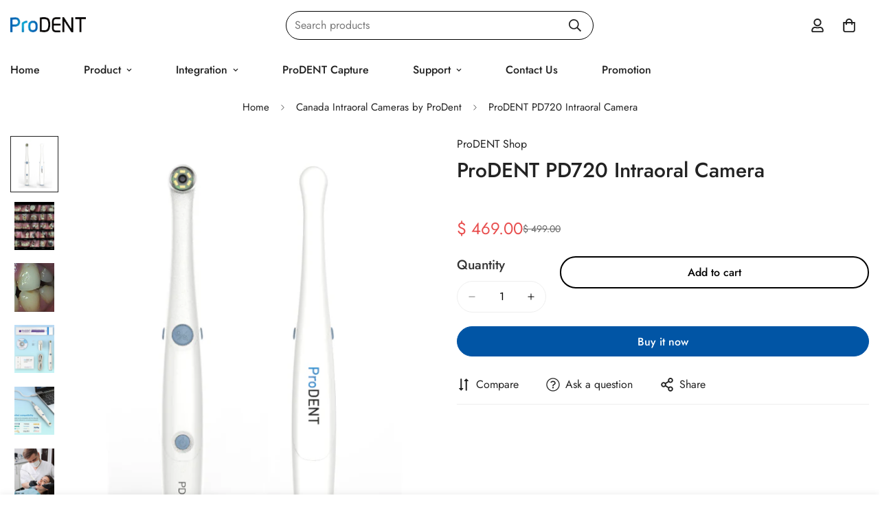

--- FILE ---
content_type: text/html; charset=utf-8
request_url: https://www.prodentshop.com/products/prodent-pd720-intraoral-camera
body_size: 45425
content:

<!doctype html>
<html
  class="no-js  m:overflow-hidden"
  lang="en"
  data-template="product"
  
>
  <head>
    <meta charset="utf-8">
    <meta http-equiv="X-UA-Compatible" content="IE=edge">
    <meta name="viewport" content="width=device-width, initial-scale=1, maximum-scale=1.0, user-scalable=0">
    <meta name="theme-color" content="">
    <link rel="canonical" href="https://www.prodentshop.com/products/prodent-pd720-intraoral-camera">
    <link rel="preconnect" href="https://fonts.shopifycdn.com" crossorigin>
    <link rel="preconnect" href="https://cdn.shopify.com" crossorigin><title>PD720 Intraoral Camera ProDENT | USB Dental Camera</title><meta name="description" content="🦷 Capture Crystal-Clear HD Images With ProDENT PD720! 1X-4X Zoom, Autofocus, USB Connectivity, &amp; Software Compatibility. Perfect For Patient Communication. 📦 Order Now!"><meta property="og:site_name" content="ProDENT">
<meta property="og:url" content="https://www.prodentshop.com/products/prodent-pd720-intraoral-camera">
<meta property="og:title" content="PD720 Intraoral Camera ProDENT | USB Dental Camera">
<meta property="og:type" content="product">
<meta property="og:description" content="🦷 Capture Crystal-Clear HD Images With ProDENT PD720! 1X-4X Zoom, Autofocus, USB Connectivity, &amp; Software Compatibility. Perfect For Patient Communication. 📦 Order Now!"><meta property="og:image" content="http://www.prodentshop.com/cdn/shop/products/pd720_b81207ff-4c91-4290-8bc6-ec7ee08833ce.png?v=1641889244">
<meta property="og:image:secure_url" content="https://www.prodentshop.com/cdn/shop/products/pd720_b81207ff-4c91-4290-8bc6-ec7ee08833ce.png?v=1641889244">
<meta property="og:image:width" content="566">
<meta property="og:image:height" content="685"><meta property="og:price:amount" content="469.00">
<meta property="og:price:currency" content="USD"><meta name="twitter:card" content="summary_large_image">
<meta name="twitter:title" content="PD720 Intraoral Camera ProDENT | USB Dental Camera">
<meta name="twitter:description" content="🦷 Capture Crystal-Clear HD Images With ProDENT PD720! 1X-4X Zoom, Autofocus, USB Connectivity, &amp; Software Compatibility. Perfect For Patient Communication. 📦 Order Now!">

<style>
  @font-face {  font-family: M-Heading-Font;  font-weight:600;  src: url(https://cdn.shopify.com/s/files/1/0042/0750/9567/files/Jost-SemiBold.ttf?v=1622602297);  font-display: swap;}@font-face {  font-family: M-Heading-Font;  font-weight:500;  src: url(https://cdn.shopify.com/s/files/1/0042/0750/9567/files/Jost-Medium.ttf?v=1622443602);  font-display: swap;}@font-face {  font-family: M-Heading-Font;  font-weight:400;  src: url(https://cdn.shopify.com/s/files/1/0042/0750/9567/files/Jost-Regular.ttf?v=1622447664);  font-display: swap;}:root {  --font-stack-header: 'M-Heading-Font';  --font-weight-header: 500;}@font-face {  font-family: M-Body-Font;  font-weight:600;  src: url(https://cdn.shopify.com/s/files/1/0042/0750/9567/files/Jost-SemiBold.ttf?v=1622602297);  font-display: swap;}@font-face {  font-family: M-Body-Font;  font-weight:500;  src: url(https://cdn.shopify.com/s/files/1/0042/0750/9567/files/Jost-Medium.ttf?v=1622443602);  font-display: swap;}@font-face {  font-family: M-Body-Font;  font-weight:400;  src: url(https://cdn.shopify.com/s/files/1/0042/0750/9567/files/Jost-Regular.ttf?v=1622447664);  font-display: swap;}:root {  --font-stack-body: 'M-Body-Font';  --font-weight-body: 400;;}
</style>
<style>
  html {
    font-size: calc(var(--font-base-size, 16) * 1px);
    -webkit-font-smoothing: antialiased;
    height: 100%;
    scroll-behavior: smooth;
  }
  body {
    margin: 0;
    font-family: var(--font-stack-body);
    font-weight: var(--font-weight-body);
    font-style: var(--font-style-body);
    color: rgb(var(--color-foreground));
    font-size: calc(var(--font-base-size, 16) * 1px);
    line-height: calc(var(--base-line-height) * 1px);
    background-color: rgb(var(--color-background));
    position: relative;
    min-height: 100%;
  }

  body,
  html {
    overflow-x: clip;
  }

  html.prevent-scroll,
  html.prevent-scroll body {
    height: auto;
    overflow: hidden !important;
  }

  html.prevent-scroll {
    padding-right: var(--m-scrollbar-width);
  }

  h1,
  h2,
  h3,
  h4,
  h5,
  h6 {
    font-family: var(--font-stack-header);
    font-weight: var(--font-weight-header);
    font-style: var(--font-style-header);
    color: rgb(var(--color-heading));
    line-height: normal;
    letter-spacing: var(--heading-letter-spacing);
  }
  h1,
  .h1 {
    font-size: calc(((var(--font-h1-mobile)) / (var(--font-base-size))) * 1rem);
    line-height: 1.278;
  }

  h2,
  .h2 {
    font-size: calc(((var(--font-h2-mobile)) / (var(--font-base-size))) * 1rem);
    line-height: 1.267;
  }

  h3,
  .h3 {
    font-size: calc(((var(--font-h3-mobile)) / (var(--font-base-size))) * 1rem);
    line-height: 1.36;
  }

  h4,
  .h4 {
    font-size: calc(((var(--font-h4-mobile)) / (var(--font-base-size))) * 1rem);
    line-height: 1.4;
  }

  h5,
  .h5 {
    font-size: calc(((var(--font-h5-mobile)) / (var(--font-base-size))) * 1rem);
    line-height: 1.5;
  }

  h6,
  .h6 {
    font-size: calc(((var(--font-h6-mobile)) / (var(--font-base-size))) * 1rem);
    line-height: 1.5;
  }

  @media only screen and (min-width: 768px) {
    .h1,
    h1 {
      font-size: calc(((var(--font-h1-tablet)) / (var(--font-base-size))) * 1rem);
      line-height: 1.238;
    }
    .h2,
    h2 {
      font-size: calc(((var(--font-h2-tablet)) / (var(--font-base-size))) * 1rem);
      line-height: 1.235;
    }
    h3,
    .h3 {
      font-size: calc(((var(--font-h3-tablet)) / (var(--font-base-size))) * 1rem);
      line-height: 1.36;
    }
    h4,
    .h4 {
      font-size: calc(((var(--font-h4-tablet)) / (var(--font-base-size))) * 1rem);
      line-height: 1.4;
    }
  }

  @media only screen and (min-width: 1280px) {
    .h1,
    h1 {
      font-size: calc(((var(--font-h1-desktop)) / (var(--font-base-size))) * 1rem);
      line-height: 1.167;
    }
    .h2,
    h2 {
      font-size: calc(((var(--font-h2-desktop)) / (var(--font-base-size))) * 1rem);
      line-height: 1.238;
    }
    h3,
    .h3 {
      font-size: calc(((var(--font-h3-desktop)) / (var(--font-base-size))) * 1rem);
      line-height: 1.278;
    }
    h4,
    .h4 {
      font-size: calc(((var(--font-h4-desktop)) / (var(--font-base-size))) * 1rem);
      line-height: 1.333;
    }
    h5,
    .h5 {
      font-size: calc(((var(--font-h5-desktop)) / (var(--font-base-size))) * 1rem);
    }
    h6,
    .h6 {
      font-size: calc(((var(--font-h6-desktop)) / (var(--font-base-size))) * 1rem);
    }
  }
  [style*='--aspect-ratio'] {
    position: relative;
    overflow: hidden;
  }
  [style*='--aspect-ratio']:before {
    display: block;
    width: 100%;
    content: '';
    height: 0px;
  }
  [style*='--aspect-ratio'] > *:first-child {
    top: 0;
    left: 0;
    right: 0;
    position: absolute !important;
    object-fit: cover;
    width: 100%;
    height: 100%;
  }
  [style*='--aspect-ratio']:before {
    padding-top: calc(100% / (0.0001 + var(--aspect-ratio, 16/9)));
  }
  @media (max-width: 767px) {
    [style*='--aspect-ratio']:before {
      padding-top: calc(100% / (0.0001 + var(--aspect-ratio-mobile, var(--aspect-ratio, 16/9))));
    }
  }
  .swiper-wrapper {
    display: flex;
  }
  .swiper-container:not(.swiper-container-initialized) .swiper-slide {
    width: calc(100% / var(--items, 1));
    flex: 0 0 auto;
  }
  @media (max-width: 1023px) {
    .swiper-container:not(.swiper-container-initialized) .swiper-slide {
      min-width: 40vw;
      flex: 0 0 auto;
    }
  }
  @media (max-width: 767px) {
    .swiper-container:not(.swiper-container-initialized) .swiper-slide {
      min-width: 66vw;
      flex: 0 0 auto;
    }
  }
</style>
<link href="//www.prodentshop.com/cdn/shop/t/11/assets/main.css?v=112873091516746839711761619658" rel="stylesheet" type="text/css" media="all" />
<style data-shopify>
:root,.m-color-default {
      --color-background: 255,255,255;
      --color-background-secondary: 245,245,245;
  		
  	  --gradient-background: #ffffff;
  		
  		--color-foreground: 34,34,34;
  		--color-foreground-secondary: 102,102,102;
      --color-heading: 34,34,34;
  		--color-button: 34,34,34;
  		--color-button-text: 255,255,255;
  		--color-outline-button: 0,0,0;
      --color-button-hover: 34, 34, 34;
      --color-button-text-hover: 255, 255, 255;
  		--color-border: 238,238,238;
  		--color-price-sale: 232,78,78;
  		--color-price-regular: 0,0,0;
  		--color-form-field: 255,255,255;
  		--color-form-field-text: 0,0,0;
  		--color-tooltip: 34,34,34;
  		--color-tooltip-text: 255,255,255;
  	}
  
.m-color-dark {
      --color-background: 0,0,0;
      --color-background-secondary: 245,245,245;
  		
  	  --gradient-background: #000000;
  		
  		--color-foreground: 255,255,255;
  		--color-foreground-secondary: 201,201,201;
      --color-heading: 255,255,255;
  		--color-button: 255,255,255;
  		--color-button-text: 34,34,34;
  		--color-outline-button: 255,255,255;
      --color-button-hover: 255, 255, 255;
      --color-button-text-hover: 34, 34, 34;
  		--color-border: 75,75,75;
  		--color-price-sale: 232,78,78;
  		--color-price-regular: 255,255,255;
  		--color-form-field: 255,255,255;
  		--color-form-field-text: 34,34,34;
  		--color-tooltip: 255,255,255;
  		--color-tooltip-text: 34,34,34;
  	}
  
.m-color-scheme-bc891d85-92d9-4412-ae7c-ac3407ae41f9 {
      --color-background: 245,245,245;
      --color-background-secondary: 204,204,204;
  		
  	  --gradient-background: #f5f5f5;
  		
  		--color-foreground: 34,34,34;
  		--color-foreground-secondary: 102,102,102;
      --color-heading: 34,34,34;
  		--color-button: 0,0,0;
  		--color-button-text: 255,255,255;
  		--color-outline-button: 0,0,0;
      --color-button-hover: 34, 34, 34;
      --color-button-text-hover: 255, 255, 255;
  		--color-border: 238,238,238;
  		--color-price-sale: 232,78,78;
  		--color-price-regular: 0,0,0;
  		--color-form-field: 255,255,255;
  		--color-form-field-text: 0,0,0;
  		--color-tooltip: 34,34,34;
  		--color-tooltip-text: 255,255,255;
  	}
  
.m-color-scheme-7967ade5-7ccd-4c6e-9584-c2e68cc33773 {
      --color-background: 255,255,255;
      --color-background-secondary: 245,245,245;
  		
  	  --gradient-background: #ffffff;
  		
  		--color-foreground: 34,34,34;
  		--color-foreground-secondary: 102,102,102;
      --color-heading: 34,34,34;
  		--color-button: 224,43,43;
  		--color-button-text: 255,255,255;
  		--color-outline-button: 224,43,43;
      --color-button-hover: 224, 43, 43;
      --color-button-text-hover: 255, 255, 255;
  		--color-border: 238,238,238;
  		--color-price-sale: 211,46,46;
  		--color-price-regular: 0,0,0;
  		--color-form-field: 255,255,255;
  		--color-form-field-text: 0,0,0;
  		--color-tooltip: 34,34,34;
  		--color-tooltip-text: 255,255,255;
  	}
  
.m-color-scheme-d50f9e10-b0e0-4f9d-9d71-38b317f43cf5 {
      --color-background: 255,255,255;
      --color-background-secondary: 245,245,245;
  		
  	  --gradient-background: #ffffff;
  		
  		--color-foreground: 34,34,34;
  		--color-foreground-secondary: 102,102,102;
      --color-heading: 34,34,34;
  		--color-button: 0,0,0;
  		--color-button-text: 255,255,255;
  		--color-outline-button: 0,0,0;
      --color-button-hover: 34, 34, 34;
      --color-button-text-hover: 255, 255, 255;
  		--color-border: 238,238,238;
  		--color-price-sale: 232,78,78;
  		--color-price-regular: 0,0,0;
  		--color-form-field: 255,255,255;
  		--color-form-field-text: 0,0,0;
  		--color-tooltip: 34,34,34;
  		--color-tooltip-text: 255,255,255;
  	}
  
.m-color-scheme-517e10ce-bfaa-431b-94c8-64a850ca4a3d {
      --color-background: 255,255,255;
      --color-background-secondary: 245,245,245;
  		
  	  --gradient-background: #ffffff;
  		
  		--color-foreground: 34,34,34;
  		--color-foreground-secondary: 102,102,102;
      --color-heading: 34,34,34;
  		--color-button: 0,85,165;
  		--color-button-text: 255,255,255;
  		--color-outline-button: 0,0,0;
      --color-button-hover: 213, 235, 255;
      --color-button-text-hover: 0, 85, 165;
  		--color-border: 238,238,238;
  		--color-price-sale: 232,78,78;
  		--color-price-regular: 0,0,0;
  		--color-form-field: 255,255,255;
  		--color-form-field-text: 0,0,0;
  		--color-tooltip: 34,34,34;
  		--color-tooltip-text: 255,255,255;
  	}
  
.m-color-scheme-7fce0165-2f17-4138-b41a-32202801eb32 {
      --color-background: 255,255,255;
      --color-background-secondary: 245,245,245;
  		
  	  --gradient-background: linear-gradient(90deg, rgba(1, 103, 183, 1), rgba(1, 205, 255, 1) 100%);
  		
  		--color-foreground: 255,255,255;
  		--color-foreground-secondary: 255,255,255;
      --color-heading: 255,255,255;
  		--color-button: 34,34,34;
  		--color-button-text: 255,255,255;
  		--color-outline-button: 0,0,0;
      --color-button-hover: 34, 34, 34;
      --color-button-text-hover: 255, 255, 255;
  		--color-border: 238,238,238;
  		--color-price-sale: 232,78,78;
  		--color-price-regular: 0,0,0;
  		--color-form-field: 255,255,255;
  		--color-form-field-text: 0,0,0;
  		--color-tooltip: 34,34,34;
  		--color-tooltip-text: 255,255,255;
  	}
  
.m-color-scheme-christmas-newyear {
      --color-background: 26,71,42;
      --color-background-secondary: 196,30,58;
  		
  	  --gradient-background: #1a472a;
  		
  		--color-foreground: 255,255,255;
  		--color-foreground-secondary: 255,215,0;
      --color-heading: 255,215,0;
  		--color-button: 255,215,0;
  		--color-button-text: 26,71,42;
  		--color-outline-button: 255,215,0;
      --color-button-hover: 196, 30, 58;
      --color-button-text-hover: 255, 215, 0;
  		--color-border: 255,215,0;
  		--color-price-sale: 232,78,78;
  		--color-price-regular: 0,0,0;
  		--color-form-field: 255,255,255;
  		--color-form-field-text: 0,0,0;
  		--color-tooltip: 34,34,34;
  		--color-tooltip-text: 255,255,255;
  	}
  
.m-color-scheme-high-contrast-announcement {
      --color-background: 255,0,0;
      --color-background-secondary: 204,0,0;
  		
  	  --gradient-background: #FF0000;
  		
  		--color-foreground: 255,255,255;
  		--color-foreground-secondary: 255,255,255;
      --color-heading: 255,255,255;
  		--color-button: 255,255,255;
  		--color-button-text: 255,0,0;
  		--color-outline-button: 255,255,255;
      --color-button-hover: 255, 255, 0;
      --color-button-text-hover: 255, 0, 0;
  		--color-border: 255,255,0;
  		--color-price-sale: 232,78,78;
  		--color-price-regular: 0,0,0;
  		--color-form-field: 255,255,255;
  		--color-form-field-text: 0,0,0;
  		--color-tooltip: 34,34,34;
  		--color-tooltip-text: 255,255,255;
  	}
  
  .m-color-default, .m-color-dark, .m-color-scheme-bc891d85-92d9-4412-ae7c-ac3407ae41f9, .m-color-scheme-7967ade5-7ccd-4c6e-9584-c2e68cc33773, .m-color-scheme-d50f9e10-b0e0-4f9d-9d71-38b317f43cf5, .m-color-scheme-517e10ce-bfaa-431b-94c8-64a850ca4a3d, .m-color-scheme-7fce0165-2f17-4138-b41a-32202801eb32, .m-color-scheme-christmas-newyear, .m-color-scheme-high-contrast-announcement {
  	color: rgb(var(--color-foreground));
  	background-color: rgb(var(--color-background));
  }:root {     /* ANIMATIONS */  	--m-duration-short: .1s;     --m-duration-default: .25s;     --m-duration-long: .5s;     --m-duration-image: .65s;     --m-duration-animate: 1s;     --m-animation-duration: 600ms;     --m-animation-fade-in-up: m-fade-in-up var(--m-animation-duration) cubic-bezier(0, 0, 0.3, 1) forwards;     --m-animation-fade-in-left: m-fade-in-left var(--m-animation-duration) cubic-bezier(0, 0, 0.3, 1) forwards;     --m-animation-fade-in-right: m-fade-in-right var(--m-animation-duration) cubic-bezier(0, 0, 0.3, 1) forwards;     --m-animation-fade-in-left-rtl: m-fade-in-left-rtl var(--m-animation-duration) cubic-bezier(0, 0, 0.3, 1) forwards;     --m-animation-fade-in-right-rtl: m-fade-in-right-rtl var(--m-animation-duration) cubic-bezier(0, 0, 0.3, 1) forwards;     --m-animation-fade-in: m-fade-in calc(var(--m-animation-duration) * 2) cubic-bezier(0, 0, 0.3, 1);     --m-animation-zoom-fade: m-zoom-fade var(--m-animation-duration) ease forwards;  	/* BODY */  	--base-line-height: 28;   /* INPUTS */   --inputs-border-width: 2px;  	--inputs-radius: 30px;  	/* BUTTON */  	--btn-letter-spacing: 0px;  	--btn-border-radius: 30px;  	--btn-border-width: 2px;  	--btn-line-height: 23px;  	  	/* COUNT BUBBLE */  	--color-cart-wishlist-count: #ffffff;  	--bg-cart-wishlist-count: #da3f3f;  	/* OVERLAY */  	--color-image-overlay: #000000;  	--opacity-image-overlay: 0.2;  	/* Notification */  	--color-success: 58,135,53;  	--color-warning: 210,134,26;    --color-error: 218, 63, 63;    --color-error-bg: #fbeaea;    --color-warning-bg: #faecd7;    --color-success-bg: #d1eccf;  	/* CUSTOM COLOR */  	--text-black: 0,0,0;  	--text-white: 255,255,255;  	--bg-black: 0,0,0;  	--bg-white: 255,255,255;  	--rounded-full: 9999px;  	--bg-card-placeholder: rgba(243,243,243,1);  	--arrow-select-box: url(//www.prodentshop.com/cdn/shop/t/11/assets/ar-down.svg?v=92728264558441377851761619659);  	/* FONT SIZES */  	--font-base-size: 16;  	--font-btn-size: 16px;  	--font-btn-weight: 500;  	--font-h1-desktop: 60;  	--font-h1-tablet: 42;  	--font-h1-mobile: 36;  	--font-h2-desktop: 42;  	--font-h2-tablet: 33;  	--font-h2-mobile: 29;  	--font-h3-desktop: 36;  	--font-h3-tablet: 28;  	--font-h3-mobile: 25;  	--font-h4-desktop: 24;  	--font-h4-tablet: 19;  	--font-h4-mobile: 19;  	--font-h5-desktop: 18;  	--font-h5-mobile: 16;  	--font-h6-desktop: 16;  	--font-h6-mobile: 16;  	--heading-letter-spacing: 0px;   --arrow-down-url: url(//www.prodentshop.com/cdn/shop/t/11/assets/arrow-down.svg?v=157552497485556416461761619658);   --arrow-down-white-url: url(//www.prodentshop.com/cdn/shop/t/11/assets/arrow-down-white.svg?v=70535736727834135531761619659);   --product-title-line-clamp: unset;  	--spacing-sections-desktop: 0px;   --spacing-sections-laptop: 0px;   --spacing-sections-tablet: 0px;   --spacing-sections-mobile: 0px;  	/* LAYOUT */  	--container-width: 1280px;   --fluid-container-width: 1620px;   --fluid-container-offset: 95px;   /* CORNER RADIUS */   --blocks-radius: 0px;   --medium-blocks-radius: 0px;   --pcard-radius: 0px;  }
</style><link rel="stylesheet" href="//www.prodentshop.com/cdn/shop/t/11/assets/cart.css?v=9189454619990308861761619658" media="print" onload="this.media='all'">
<noscript><link href="//www.prodentshop.com/cdn/shop/t/11/assets/cart.css?v=9189454619990308861761619658" rel="stylesheet" type="text/css" media="all" /></noscript><link href="//www.prodentshop.com/cdn/shop/t/11/assets/vendor.css?v=78734522753772538311761619658" rel="stylesheet" type="text/css" media="all" /><link rel="stylesheet" href="//www.prodentshop.com/cdn/shop/t/11/assets/custom-style.css?v=68377333970908838601761619658" media="print" onload="this.media='all'">
<link rel="stylesheet" href="//www.prodentshop.com/cdn/shop/t/11/assets/custom.css?v=105997007003712207781761619684" media="print" onload="this.media='all'">
<noscript><link href="//www.prodentshop.com/cdn/shop/t/11/assets/custom-style.css?v=68377333970908838601761619658" rel="stylesheet" type="text/css" media="all" /></noscript>
<noscript><link href="//www.prodentshop.com/cdn/shop/t/11/assets/custom.css?v=105997007003712207781761619684" rel="stylesheet" type="text/css" media="all" /></noscript><style data-shopify>body .form-field,body .m-search-form--full {  border-color: #000;}body .m-search-form--full {  border-radius: 30px;}.m-footer--block-menu .m-footer--block-title {  font-weight: 600;}body .m-footer--block-newsletter .m-footer--block-title {  margin-bottom: 8px;  font-weight: 600;}body .m-footer--block-newsletter .m-footer--block-newsletter-desc {  margin-bottom: 12px;}body .m-footer--block-newsletter .m-newsletter-form--bordered .m-newsletter-form__button--icon {  border-width: 2px;  border-left-width: 0;  border-color: #000}/* Announcement bar enhancement */.m-announcement-bar {  padding: 20px 16px !important;}.m-announcement-bar__content {  font-size: 18px !important;  font-weight: 700 !important;  letter-spacing: 0.5px;}.m-announcement-bar__item-text {  font-size: 18px !important;  font-weight: 700 !important;}.m-announcement-bar a {  font-weight: 700 !important;  text-decoration: underline;}@media (min-width: 1024px) {  .m-header__desktop .m-header__search.m-search-form--full {    width: 600px;  }    .m-announcement-bar {    padding: 24px 16px !important;  }    .m-announcement-bar__content {    font-size: 20px !important;  }    .m-announcement-bar__item-text {    font-size: 20px !important;  }}@media (min-width: 1280px) {  .m-header__desktop .m-header__search.m-search-form--full {    width: 35%;    position: absolute;    left: 50%;    justify-content: space-between;    transform: translate(-50%, 0);  }  body .m-footer--block-newsletter {    padding-right: 5%;  }  body .m-footer--block-newsletter .m-footer--block-title {    line-height: 52px;    font-size: 36px;    font-weight: 500;  }  body .m-footer--block-newsletter .m-footer--block-newsletter-desc {    margin-bottom: 30px;  }    .m-announcement-bar {    padding: 28px 16px !important;  }    .m-announcement-bar__content {    font-size: 22px !important;  }    .m-announcement-bar__item-text {    font-size: 22px !important;  }}@media(min-width: 1536px) {  .m-header__desktop .m-header__search.m-search-form--full {    width: 25%;  }}
</style>


<script src="//www.prodentshop.com/cdn/shop/t/11/assets/product-list.js?v=133975944838759569291761619659" defer="defer"></script>
<script src="//www.prodentshop.com/cdn/shop/t/11/assets/vendor.js?v=63293047395344299101761619658" defer="defer"></script>
    <script src="//www.prodentshop.com/cdn/shop/t/11/assets/theme-global.js?v=89657562916315813401761619659" defer="defer"></script><script src="//www.prodentshop.com/cdn/shop/t/11/assets/animations.js?v=155369821993258477171761619658" defer="defer"></script><script>window.performance && window.performance.mark && window.performance.mark('shopify.content_for_header.start');</script><meta name="google-site-verification" content="Fr2L8DUfaclTOeQiEf8xLO69OyY7OGHU0yicRsxGSRE">
<meta id="shopify-digital-wallet" name="shopify-digital-wallet" content="/8462994/digital_wallets/dialog">
<meta name="shopify-checkout-api-token" content="b312e7e98b75c0d00873f892ff92cb33">
<meta id="in-context-paypal-metadata" data-shop-id="8462994" data-venmo-supported="true" data-environment="production" data-locale="en_US" data-paypal-v4="true" data-currency="USD">
<link rel="alternate" hreflang="x-default" href="https://www.prodentshop.com/products/prodent-pd720-intraoral-camera">
<link rel="alternate" hreflang="en" href="https://www.prodentshop.com/products/prodent-pd720-intraoral-camera">
<link rel="alternate" hreflang="de-DE" href="https://www.prodentshop.com/de-de/products/prodent-pd720-intraoral-camera">
<link rel="alternate" hreflang="es-ES" href="https://www.prodentshop.com/es-es/products/prodent-pd720-intraoral-camera">
<link rel="alternate" type="application/json+oembed" href="https://www.prodentshop.com/products/prodent-pd720-intraoral-camera.oembed">
<script async="async" src="/checkouts/internal/preloads.js?locale=en-US"></script>
<script id="shopify-features" type="application/json">{"accessToken":"b312e7e98b75c0d00873f892ff92cb33","betas":["rich-media-storefront-analytics"],"domain":"www.prodentshop.com","predictiveSearch":true,"shopId":8462994,"locale":"en"}</script>
<script>var Shopify = Shopify || {};
Shopify.shop = "prodentshop.myshopify.com";
Shopify.locale = "en";
Shopify.currency = {"active":"USD","rate":"1.0"};
Shopify.country = "US";
Shopify.theme = {"name":"[Soifer] minimog-5-8-0","id":150047588515,"schema_name":"Minimog - OS 2.0","schema_version":"5.8.0","theme_store_id":null,"role":"main"};
Shopify.theme.handle = "null";
Shopify.theme.style = {"id":null,"handle":null};
Shopify.cdnHost = "www.prodentshop.com/cdn";
Shopify.routes = Shopify.routes || {};
Shopify.routes.root = "/";</script>
<script type="module">!function(o){(o.Shopify=o.Shopify||{}).modules=!0}(window);</script>
<script>!function(o){function n(){var o=[];function n(){o.push(Array.prototype.slice.apply(arguments))}return n.q=o,n}var t=o.Shopify=o.Shopify||{};t.loadFeatures=n(),t.autoloadFeatures=n()}(window);</script>
<script id="shop-js-analytics" type="application/json">{"pageType":"product"}</script>
<script defer="defer" async type="module" src="//www.prodentshop.com/cdn/shopifycloud/shop-js/modules/v2/client.init-shop-cart-sync_BT-GjEfc.en.esm.js"></script>
<script defer="defer" async type="module" src="//www.prodentshop.com/cdn/shopifycloud/shop-js/modules/v2/chunk.common_D58fp_Oc.esm.js"></script>
<script defer="defer" async type="module" src="//www.prodentshop.com/cdn/shopifycloud/shop-js/modules/v2/chunk.modal_xMitdFEc.esm.js"></script>
<script type="module">
  await import("//www.prodentshop.com/cdn/shopifycloud/shop-js/modules/v2/client.init-shop-cart-sync_BT-GjEfc.en.esm.js");
await import("//www.prodentshop.com/cdn/shopifycloud/shop-js/modules/v2/chunk.common_D58fp_Oc.esm.js");
await import("//www.prodentshop.com/cdn/shopifycloud/shop-js/modules/v2/chunk.modal_xMitdFEc.esm.js");

  window.Shopify.SignInWithShop?.initShopCartSync?.({"fedCMEnabled":true,"windoidEnabled":true});

</script>
<script>(function() {
  var isLoaded = false;
  function asyncLoad() {
    if (isLoaded) return;
    isLoaded = true;
    var urls = ["https:\/\/cdn.recovermycart.com\/scripts\/CartJS_v2.min.js?shop=prodentshop.myshopify.com\u0026shop=prodentshop.myshopify.com"];
    for (var i = 0; i < urls.length; i++) {
      var s = document.createElement('script');
      s.type = 'text/javascript';
      s.async = true;
      s.src = urls[i];
      var x = document.getElementsByTagName('script')[0];
      x.parentNode.insertBefore(s, x);
    }
  };
  if(window.attachEvent) {
    window.attachEvent('onload', asyncLoad);
  } else {
    window.addEventListener('load', asyncLoad, false);
  }
})();</script>
<script id="__st">var __st={"a":8462994,"offset":-18000,"reqid":"545050ba-951c-4ed2-a66f-c7988a5cdf02-1769153720","pageurl":"www.prodentshop.com\/products\/prodent-pd720-intraoral-camera","u":"33501178d930","p":"product","rtyp":"product","rid":7453562405027};</script>
<script>window.ShopifyPaypalV4VisibilityTracking = true;</script>
<script id="captcha-bootstrap">!function(){'use strict';const t='contact',e='account',n='new_comment',o=[[t,t],['blogs',n],['comments',n],[t,'customer']],c=[[e,'customer_login'],[e,'guest_login'],[e,'recover_customer_password'],[e,'create_customer']],r=t=>t.map((([t,e])=>`form[action*='/${t}']:not([data-nocaptcha='true']) input[name='form_type'][value='${e}']`)).join(','),a=t=>()=>t?[...document.querySelectorAll(t)].map((t=>t.form)):[];function s(){const t=[...o],e=r(t);return a(e)}const i='password',u='form_key',d=['recaptcha-v3-token','g-recaptcha-response','h-captcha-response',i],f=()=>{try{return window.sessionStorage}catch{return}},m='__shopify_v',_=t=>t.elements[u];function p(t,e,n=!1){try{const o=window.sessionStorage,c=JSON.parse(o.getItem(e)),{data:r}=function(t){const{data:e,action:n}=t;return t[m]||n?{data:e,action:n}:{data:t,action:n}}(c);for(const[e,n]of Object.entries(r))t.elements[e]&&(t.elements[e].value=n);n&&o.removeItem(e)}catch(o){console.error('form repopulation failed',{error:o})}}const l='form_type',E='cptcha';function T(t){t.dataset[E]=!0}const w=window,h=w.document,L='Shopify',v='ce_forms',y='captcha';let A=!1;((t,e)=>{const n=(g='f06e6c50-85a8-45c8-87d0-21a2b65856fe',I='https://cdn.shopify.com/shopifycloud/storefront-forms-hcaptcha/ce_storefront_forms_captcha_hcaptcha.v1.5.2.iife.js',D={infoText:'Protected by hCaptcha',privacyText:'Privacy',termsText:'Terms'},(t,e,n)=>{const o=w[L][v],c=o.bindForm;if(c)return c(t,g,e,D).then(n);var r;o.q.push([[t,g,e,D],n]),r=I,A||(h.body.append(Object.assign(h.createElement('script'),{id:'captcha-provider',async:!0,src:r})),A=!0)});var g,I,D;w[L]=w[L]||{},w[L][v]=w[L][v]||{},w[L][v].q=[],w[L][y]=w[L][y]||{},w[L][y].protect=function(t,e){n(t,void 0,e),T(t)},Object.freeze(w[L][y]),function(t,e,n,w,h,L){const[v,y,A,g]=function(t,e,n){const i=e?o:[],u=t?c:[],d=[...i,...u],f=r(d),m=r(i),_=r(d.filter((([t,e])=>n.includes(e))));return[a(f),a(m),a(_),s()]}(w,h,L),I=t=>{const e=t.target;return e instanceof HTMLFormElement?e:e&&e.form},D=t=>v().includes(t);t.addEventListener('submit',(t=>{const e=I(t);if(!e)return;const n=D(e)&&!e.dataset.hcaptchaBound&&!e.dataset.recaptchaBound,o=_(e),c=g().includes(e)&&(!o||!o.value);(n||c)&&t.preventDefault(),c&&!n&&(function(t){try{if(!f())return;!function(t){const e=f();if(!e)return;const n=_(t);if(!n)return;const o=n.value;o&&e.removeItem(o)}(t);const e=Array.from(Array(32),(()=>Math.random().toString(36)[2])).join('');!function(t,e){_(t)||t.append(Object.assign(document.createElement('input'),{type:'hidden',name:u})),t.elements[u].value=e}(t,e),function(t,e){const n=f();if(!n)return;const o=[...t.querySelectorAll(`input[type='${i}']`)].map((({name:t})=>t)),c=[...d,...o],r={};for(const[a,s]of new FormData(t).entries())c.includes(a)||(r[a]=s);n.setItem(e,JSON.stringify({[m]:1,action:t.action,data:r}))}(t,e)}catch(e){console.error('failed to persist form',e)}}(e),e.submit())}));const S=(t,e)=>{t&&!t.dataset[E]&&(n(t,e.some((e=>e===t))),T(t))};for(const o of['focusin','change'])t.addEventListener(o,(t=>{const e=I(t);D(e)&&S(e,y())}));const B=e.get('form_key'),M=e.get(l),P=B&&M;t.addEventListener('DOMContentLoaded',(()=>{const t=y();if(P)for(const e of t)e.elements[l].value===M&&p(e,B);[...new Set([...A(),...v().filter((t=>'true'===t.dataset.shopifyCaptcha))])].forEach((e=>S(e,t)))}))}(h,new URLSearchParams(w.location.search),n,t,e,['guest_login'])})(!0,!0)}();</script>
<script integrity="sha256-4kQ18oKyAcykRKYeNunJcIwy7WH5gtpwJnB7kiuLZ1E=" data-source-attribution="shopify.loadfeatures" defer="defer" src="//www.prodentshop.com/cdn/shopifycloud/storefront/assets/storefront/load_feature-a0a9edcb.js" crossorigin="anonymous"></script>
<script data-source-attribution="shopify.dynamic_checkout.dynamic.init">var Shopify=Shopify||{};Shopify.PaymentButton=Shopify.PaymentButton||{isStorefrontPortableWallets:!0,init:function(){window.Shopify.PaymentButton.init=function(){};var t=document.createElement("script");t.src="https://www.prodentshop.com/cdn/shopifycloud/portable-wallets/latest/portable-wallets.en.js",t.type="module",document.head.appendChild(t)}};
</script>
<script data-source-attribution="shopify.dynamic_checkout.buyer_consent">
  function portableWalletsHideBuyerConsent(e){var t=document.getElementById("shopify-buyer-consent"),n=document.getElementById("shopify-subscription-policy-button");t&&n&&(t.classList.add("hidden"),t.setAttribute("aria-hidden","true"),n.removeEventListener("click",e))}function portableWalletsShowBuyerConsent(e){var t=document.getElementById("shopify-buyer-consent"),n=document.getElementById("shopify-subscription-policy-button");t&&n&&(t.classList.remove("hidden"),t.removeAttribute("aria-hidden"),n.addEventListener("click",e))}window.Shopify?.PaymentButton&&(window.Shopify.PaymentButton.hideBuyerConsent=portableWalletsHideBuyerConsent,window.Shopify.PaymentButton.showBuyerConsent=portableWalletsShowBuyerConsent);
</script>
<script>
  function portableWalletsCleanup(e){e&&e.src&&console.error("Failed to load portable wallets script "+e.src);var t=document.querySelectorAll("shopify-accelerated-checkout .shopify-payment-button__skeleton, shopify-accelerated-checkout-cart .wallet-cart-button__skeleton"),e=document.getElementById("shopify-buyer-consent");for(let e=0;e<t.length;e++)t[e].remove();e&&e.remove()}function portableWalletsNotLoadedAsModule(e){e instanceof ErrorEvent&&"string"==typeof e.message&&e.message.includes("import.meta")&&"string"==typeof e.filename&&e.filename.includes("portable-wallets")&&(window.removeEventListener("error",portableWalletsNotLoadedAsModule),window.Shopify.PaymentButton.failedToLoad=e,"loading"===document.readyState?document.addEventListener("DOMContentLoaded",window.Shopify.PaymentButton.init):window.Shopify.PaymentButton.init())}window.addEventListener("error",portableWalletsNotLoadedAsModule);
</script>

<script type="module" src="https://www.prodentshop.com/cdn/shopifycloud/portable-wallets/latest/portable-wallets.en.js" onError="portableWalletsCleanup(this)" crossorigin="anonymous"></script>
<script nomodule>
  document.addEventListener("DOMContentLoaded", portableWalletsCleanup);
</script>

<script id='scb4127' type='text/javascript' async='' src='https://www.prodentshop.com/cdn/shopifycloud/privacy-banner/storefront-banner.js'></script><link id="shopify-accelerated-checkout-styles" rel="stylesheet" media="screen" href="https://www.prodentshop.com/cdn/shopifycloud/portable-wallets/latest/accelerated-checkout-backwards-compat.css" crossorigin="anonymous">
<style id="shopify-accelerated-checkout-cart">
        #shopify-buyer-consent {
  margin-top: 1em;
  display: inline-block;
  width: 100%;
}

#shopify-buyer-consent.hidden {
  display: none;
}

#shopify-subscription-policy-button {
  background: none;
  border: none;
  padding: 0;
  text-decoration: underline;
  font-size: inherit;
  cursor: pointer;
}

#shopify-subscription-policy-button::before {
  box-shadow: none;
}

      </style>

<script>window.performance && window.performance.mark && window.performance.mark('shopify.content_for_header.end');</script>

    <script>
      document.documentElement.className = document.documentElement.className.replace('no-js', 'js');
      if (Shopify.designMode) {
        document.documentElement.classList.add('shopify-design-mode');
      }
    </script>
    <script>window.MinimogTheme = {};window.MinimogLibs = {};window.MinimogStrings = {  addToCart: "Add to cart",  soldOut: "Sold Out",  unavailable: "Unavailable",  inStock: "In Stock",  lowStock: 'Low stock',  inventoryQuantityHtml: '<span class="m-product-inventory__quantity">{{ quantity }}</span> In stock',  inventoryLowQuantityHtml: 'Only <span class="m-product-inventory__quantity">{{ quantity }}</span> left',  checkout: "Check out",  viewCart: "View Cart",  cartRemove: "Remove",  zipcodeValidate: "Zip code can\u0026#39;t be blank",  noShippingRate: "There are no shipping rates for your address.",  shippingRatesResult: "We found {{count}} shipping rate(s) for your address",  recommendTitle: "Recommendation for you",  shipping: "Shipping",  add: "Add",  itemAdded: "Product added to cart successfully",  requiredField: "Please fill all the required fields(*) before Add To Cart!",  hours: "hours",  mins: "mins",  outOfStock: "Out of stock",  sold: "Sold",  available: "Available",  preorder: "Pre-order",  sold_out_items_message: "The product is already sold out.",  unitPrice: "Unit price",  unitPriceSeparator: "per",  cartError: "There was an error while updating your cart. Please try again.",  quantityError: "Not enough items available. Only {{ quantity }} left.' }}",  duplicateDiscountError: `The discount code has already been applied to your cart.`,   applyDiscountError: `The discount code cannot be applied to your cart.`,  selectVariant: "Please select a variant before adding the product to your cart.",  valideDateTimeDelivery: "Please choose the current or future time."};window.MinimogThemeStyles = {  product: "https://www.prodentshop.com/cdn/shop/t/11/assets/product.css?v=125051813082444491211761619658"};window.MinimogThemeScripts = {  productModel: "https://www.prodentshop.com/cdn/shop/t/11/assets/product-model.js?v=74883181231862109891761619659",  productMedia: "https://www.prodentshop.com/cdn/shop/t/11/assets/product-media.js?v=162792397983317663931761619658",  variantsPicker: "https://www.prodentshop.com/cdn/shop/t/11/assets/variant-picker.js?v=66761027898496351631761619658",  productInfo: "https://www.prodentshop.com/cdn/shop/t/11/assets/product-info.js?v=164532907815921985711761619658"};window.MinimogSettings = {  design_mode: false,  requestPath: "\/products\/prodent-pd720-intraoral-camera",  template: "product",  templateName: "product",productHandle: "prodent-pd720-intraoral-camera",    productId: 7453562405027,currency_code: "USD",  money_format: "$ {{amount}}",  base_url: window.location.origin + Shopify.routes.root,  money_with_currency_format: "$ {{amount}} USD",  theme: {    id: 150047588515,    name: "[Soifer] minimog-5-8-0",    role: "main",    version: "5.8.0",    online_store_version: "2.0",    preview_url: "https://www.prodentshop.com?preview_theme_id=150047588515",  },  shop_domain: "https:\/\/www.prodentshop.com",  shop_locale: {    published: [{"shop_locale":{"locale":"en","enabled":true,"primary":true,"published":true}}],    current: "en",    primary: "en",  },  routes: {    root: "\/",    cart: "\/cart",    product_recommendations_url: "\/recommendations\/products",    cart_add_url: '/cart/add',    cart_change_url: '/cart/change',    cart_update_url: '/cart/update',    predictive_search_url: '/search/suggest',    search_url: '/search'  },  hide_unavailable_product_options: true,  pcard_image_ratio: "1\/1",  cookie_consent_allow: "Allow cookies",  cookie_consent_message: "This website uses cookies to ensure you get the best experience on our website.",  cookie_consent_placement: "bottom",  cookie_consent_learnmore_link: "https:\/\/www.cookiesandyou.com\/",  cookie_consent_learnmore: "Learn more",  cookie_consent_theme: "black",  cookie_consent_decline: "Decline",  show_cookie_consent: false,  product_colors: "red: #FF6961,\nyellow: #FDDA76,\nblack: #000000,\nblue: #8DB4D2,\ngreen: #C1E1C1,\npurple: #B19CD9,\nsilver: #EEEEEF,\nwhite: #FFFFFF,\nbrown: #836953,\nlight-brown: #feb035,\ndark-turquoise: #23cddc,\norange: #FFB347,\ntan: #E9D1BF,\nviolet: #B490B0,\npink: #FFD1DC,\ngrey: #E0E0E0,\nsky: #96BDC6,\npale-leaf: #CCD4BF",  use_ajax_atc: true,  discount_code_enable: false,  enable_cart_drawer: true,  pcard_show_lowest_prices: false,  date_now: "2026\/01\/23  2:35:00-0500 (EST)",  foxKitBaseUrl: "foxkit.app"};</script>

    

    
    <meta name="ahrefs-site-verification" content="045fcec971a8c7b04b0e167bea4a947b56ac96949fd0320e7117af570afd86dd">
  <script src="https://cdn.shopify.com/extensions/019a7b0e-92e5-788c-aca2-3e43335bebd8/pod-queen-36/assets/custom_sku.js" type="text/javascript" defer="defer"></script>
<link href="https://cdn.shopify.com/extensions/019a7b0e-92e5-788c-aca2-3e43335bebd8/pod-queen-36/assets/custom_sku.css" rel="stylesheet" type="text/css" media="all">
<link href="https://monorail-edge.shopifysvc.com" rel="dns-prefetch">
<script>(function(){if ("sendBeacon" in navigator && "performance" in window) {try {var session_token_from_headers = performance.getEntriesByType('navigation')[0].serverTiming.find(x => x.name == '_s').description;} catch {var session_token_from_headers = undefined;}var session_cookie_matches = document.cookie.match(/_shopify_s=([^;]*)/);var session_token_from_cookie = session_cookie_matches && session_cookie_matches.length === 2 ? session_cookie_matches[1] : "";var session_token = session_token_from_headers || session_token_from_cookie || "";function handle_abandonment_event(e) {var entries = performance.getEntries().filter(function(entry) {return /monorail-edge.shopifysvc.com/.test(entry.name);});if (!window.abandonment_tracked && entries.length === 0) {window.abandonment_tracked = true;var currentMs = Date.now();var navigation_start = performance.timing.navigationStart;var payload = {shop_id: 8462994,url: window.location.href,navigation_start,duration: currentMs - navigation_start,session_token,page_type: "product"};window.navigator.sendBeacon("https://monorail-edge.shopifysvc.com/v1/produce", JSON.stringify({schema_id: "online_store_buyer_site_abandonment/1.1",payload: payload,metadata: {event_created_at_ms: currentMs,event_sent_at_ms: currentMs}}));}}window.addEventListener('pagehide', handle_abandonment_event);}}());</script>
<script id="web-pixels-manager-setup">(function e(e,d,r,n,o){if(void 0===o&&(o={}),!Boolean(null===(a=null===(i=window.Shopify)||void 0===i?void 0:i.analytics)||void 0===a?void 0:a.replayQueue)){var i,a;window.Shopify=window.Shopify||{};var t=window.Shopify;t.analytics=t.analytics||{};var s=t.analytics;s.replayQueue=[],s.publish=function(e,d,r){return s.replayQueue.push([e,d,r]),!0};try{self.performance.mark("wpm:start")}catch(e){}var l=function(){var e={modern:/Edge?\/(1{2}[4-9]|1[2-9]\d|[2-9]\d{2}|\d{4,})\.\d+(\.\d+|)|Firefox\/(1{2}[4-9]|1[2-9]\d|[2-9]\d{2}|\d{4,})\.\d+(\.\d+|)|Chrom(ium|e)\/(9{2}|\d{3,})\.\d+(\.\d+|)|(Maci|X1{2}).+ Version\/(15\.\d+|(1[6-9]|[2-9]\d|\d{3,})\.\d+)([,.]\d+|)( \(\w+\)|)( Mobile\/\w+|) Safari\/|Chrome.+OPR\/(9{2}|\d{3,})\.\d+\.\d+|(CPU[ +]OS|iPhone[ +]OS|CPU[ +]iPhone|CPU IPhone OS|CPU iPad OS)[ +]+(15[._]\d+|(1[6-9]|[2-9]\d|\d{3,})[._]\d+)([._]\d+|)|Android:?[ /-](13[3-9]|1[4-9]\d|[2-9]\d{2}|\d{4,})(\.\d+|)(\.\d+|)|Android.+Firefox\/(13[5-9]|1[4-9]\d|[2-9]\d{2}|\d{4,})\.\d+(\.\d+|)|Android.+Chrom(ium|e)\/(13[3-9]|1[4-9]\d|[2-9]\d{2}|\d{4,})\.\d+(\.\d+|)|SamsungBrowser\/([2-9]\d|\d{3,})\.\d+/,legacy:/Edge?\/(1[6-9]|[2-9]\d|\d{3,})\.\d+(\.\d+|)|Firefox\/(5[4-9]|[6-9]\d|\d{3,})\.\d+(\.\d+|)|Chrom(ium|e)\/(5[1-9]|[6-9]\d|\d{3,})\.\d+(\.\d+|)([\d.]+$|.*Safari\/(?![\d.]+ Edge\/[\d.]+$))|(Maci|X1{2}).+ Version\/(10\.\d+|(1[1-9]|[2-9]\d|\d{3,})\.\d+)([,.]\d+|)( \(\w+\)|)( Mobile\/\w+|) Safari\/|Chrome.+OPR\/(3[89]|[4-9]\d|\d{3,})\.\d+\.\d+|(CPU[ +]OS|iPhone[ +]OS|CPU[ +]iPhone|CPU IPhone OS|CPU iPad OS)[ +]+(10[._]\d+|(1[1-9]|[2-9]\d|\d{3,})[._]\d+)([._]\d+|)|Android:?[ /-](13[3-9]|1[4-9]\d|[2-9]\d{2}|\d{4,})(\.\d+|)(\.\d+|)|Mobile Safari.+OPR\/([89]\d|\d{3,})\.\d+\.\d+|Android.+Firefox\/(13[5-9]|1[4-9]\d|[2-9]\d{2}|\d{4,})\.\d+(\.\d+|)|Android.+Chrom(ium|e)\/(13[3-9]|1[4-9]\d|[2-9]\d{2}|\d{4,})\.\d+(\.\d+|)|Android.+(UC? ?Browser|UCWEB|U3)[ /]?(15\.([5-9]|\d{2,})|(1[6-9]|[2-9]\d|\d{3,})\.\d+)\.\d+|SamsungBrowser\/(5\.\d+|([6-9]|\d{2,})\.\d+)|Android.+MQ{2}Browser\/(14(\.(9|\d{2,})|)|(1[5-9]|[2-9]\d|\d{3,})(\.\d+|))(\.\d+|)|K[Aa][Ii]OS\/(3\.\d+|([4-9]|\d{2,})\.\d+)(\.\d+|)/},d=e.modern,r=e.legacy,n=navigator.userAgent;return n.match(d)?"modern":n.match(r)?"legacy":"unknown"}(),u="modern"===l?"modern":"legacy",c=(null!=n?n:{modern:"",legacy:""})[u],f=function(e){return[e.baseUrl,"/wpm","/b",e.hashVersion,"modern"===e.buildTarget?"m":"l",".js"].join("")}({baseUrl:d,hashVersion:r,buildTarget:u}),m=function(e){var d=e.version,r=e.bundleTarget,n=e.surface,o=e.pageUrl,i=e.monorailEndpoint;return{emit:function(e){var a=e.status,t=e.errorMsg,s=(new Date).getTime(),l=JSON.stringify({metadata:{event_sent_at_ms:s},events:[{schema_id:"web_pixels_manager_load/3.1",payload:{version:d,bundle_target:r,page_url:o,status:a,surface:n,error_msg:t},metadata:{event_created_at_ms:s}}]});if(!i)return console&&console.warn&&console.warn("[Web Pixels Manager] No Monorail endpoint provided, skipping logging."),!1;try{return self.navigator.sendBeacon.bind(self.navigator)(i,l)}catch(e){}var u=new XMLHttpRequest;try{return u.open("POST",i,!0),u.setRequestHeader("Content-Type","text/plain"),u.send(l),!0}catch(e){return console&&console.warn&&console.warn("[Web Pixels Manager] Got an unhandled error while logging to Monorail."),!1}}}}({version:r,bundleTarget:l,surface:e.surface,pageUrl:self.location.href,monorailEndpoint:e.monorailEndpoint});try{o.browserTarget=l,function(e){var d=e.src,r=e.async,n=void 0===r||r,o=e.onload,i=e.onerror,a=e.sri,t=e.scriptDataAttributes,s=void 0===t?{}:t,l=document.createElement("script"),u=document.querySelector("head"),c=document.querySelector("body");if(l.async=n,l.src=d,a&&(l.integrity=a,l.crossOrigin="anonymous"),s)for(var f in s)if(Object.prototype.hasOwnProperty.call(s,f))try{l.dataset[f]=s[f]}catch(e){}if(o&&l.addEventListener("load",o),i&&l.addEventListener("error",i),u)u.appendChild(l);else{if(!c)throw new Error("Did not find a head or body element to append the script");c.appendChild(l)}}({src:f,async:!0,onload:function(){if(!function(){var e,d;return Boolean(null===(d=null===(e=window.Shopify)||void 0===e?void 0:e.analytics)||void 0===d?void 0:d.initialized)}()){var d=window.webPixelsManager.init(e)||void 0;if(d){var r=window.Shopify.analytics;r.replayQueue.forEach((function(e){var r=e[0],n=e[1],o=e[2];d.publishCustomEvent(r,n,o)})),r.replayQueue=[],r.publish=d.publishCustomEvent,r.visitor=d.visitor,r.initialized=!0}}},onerror:function(){return m.emit({status:"failed",errorMsg:"".concat(f," has failed to load")})},sri:function(e){var d=/^sha384-[A-Za-z0-9+/=]+$/;return"string"==typeof e&&d.test(e)}(c)?c:"",scriptDataAttributes:o}),m.emit({status:"loading"})}catch(e){m.emit({status:"failed",errorMsg:(null==e?void 0:e.message)||"Unknown error"})}}})({shopId: 8462994,storefrontBaseUrl: "https://www.prodentshop.com",extensionsBaseUrl: "https://extensions.shopifycdn.com/cdn/shopifycloud/web-pixels-manager",monorailEndpoint: "https://monorail-edge.shopifysvc.com/unstable/produce_batch",surface: "storefront-renderer",enabledBetaFlags: ["2dca8a86"],webPixelsConfigList: [{"id":"1821769891","configuration":"{\"accountID\":\"prodentshop.myshopify.com\"}","eventPayloadVersion":"v1","runtimeContext":"STRICT","scriptVersion":"517d5fed58292e9177150a6bdd6c49a6","type":"APP","apiClientId":38054985729,"privacyPurposes":["ANALYTICS","MARKETING","SALE_OF_DATA"],"dataSharingAdjustments":{"protectedCustomerApprovalScopes":["read_customer_personal_data"]}},{"id":"1538982051","configuration":"{\"account_ID\":\"315459\",\"google_analytics_tracking_tag\":\"1\",\"measurement_id\":\"2\",\"api_secret\":\"3\",\"shop_settings\":\"{\\\"custom_pixel_script\\\":\\\"https:\\\\\\\/\\\\\\\/storage.googleapis.com\\\\\\\/gsf-scripts\\\\\\\/custom-pixels\\\\\\\/prodentshop.js\\\"}\"}","eventPayloadVersion":"v1","runtimeContext":"LAX","scriptVersion":"c6b888297782ed4a1cba19cda43d6625","type":"APP","apiClientId":1558137,"privacyPurposes":[],"dataSharingAdjustments":{"protectedCustomerApprovalScopes":["read_customer_address","read_customer_email","read_customer_name","read_customer_personal_data","read_customer_phone"]}},{"id":"1204813987","configuration":"{\"webPixelName\":\"Judge.me\"}","eventPayloadVersion":"v1","runtimeContext":"STRICT","scriptVersion":"34ad157958823915625854214640f0bf","type":"APP","apiClientId":683015,"privacyPurposes":["ANALYTICS"],"dataSharingAdjustments":{"protectedCustomerApprovalScopes":["read_customer_email","read_customer_name","read_customer_personal_data","read_customer_phone"]}},{"id":"567148707","configuration":"{\"config\":\"{\\\"pixel_id\\\":\\\"G-0BCF94YCY2\\\",\\\"target_country\\\":\\\"US\\\",\\\"gtag_events\\\":[{\\\"type\\\":\\\"begin_checkout\\\",\\\"action_label\\\":[\\\"G-0BCF94YCY2\\\",\\\"AW-835586061\\\/4UEqCJjb_6gBEI2QuI4D\\\"]},{\\\"type\\\":\\\"search\\\",\\\"action_label\\\":[\\\"G-0BCF94YCY2\\\",\\\"AW-835586061\\\/isb3CJvb_6gBEI2QuI4D\\\"]},{\\\"type\\\":\\\"view_item\\\",\\\"action_label\\\":[\\\"G-0BCF94YCY2\\\",\\\"AW-835586061\\\/01NbCJLb_6gBEI2QuI4D\\\",\\\"MC-JEWPV67PDY\\\"]},{\\\"type\\\":\\\"purchase\\\",\\\"action_label\\\":[\\\"G-0BCF94YCY2\\\",\\\"AW-835586061\\\/Ki0KCI_b_6gBEI2QuI4D\\\",\\\"MC-JEWPV67PDY\\\"]},{\\\"type\\\":\\\"page_view\\\",\\\"action_label\\\":[\\\"G-0BCF94YCY2\\\",\\\"AW-835586061\\\/g5V0CIzb_6gBEI2QuI4D\\\",\\\"MC-JEWPV67PDY\\\"]},{\\\"type\\\":\\\"add_payment_info\\\",\\\"action_label\\\":[\\\"G-0BCF94YCY2\\\",\\\"AW-835586061\\\/F6SJCJ7b_6gBEI2QuI4D\\\"]},{\\\"type\\\":\\\"add_to_cart\\\",\\\"action_label\\\":[\\\"G-0BCF94YCY2\\\",\\\"AW-835586061\\\/fKnKCJXb_6gBEI2QuI4D\\\"]}],\\\"enable_monitoring_mode\\\":false}\"}","eventPayloadVersion":"v1","runtimeContext":"OPEN","scriptVersion":"b2a88bafab3e21179ed38636efcd8a93","type":"APP","apiClientId":1780363,"privacyPurposes":[],"dataSharingAdjustments":{"protectedCustomerApprovalScopes":["read_customer_address","read_customer_email","read_customer_name","read_customer_personal_data","read_customer_phone"]}},{"id":"127991971","configuration":"{\"myshopifyDomain\":\"prodentshop.myshopify.com\"}","eventPayloadVersion":"v1","runtimeContext":"STRICT","scriptVersion":"23b97d18e2aa74363140dc29c9284e87","type":"APP","apiClientId":2775569,"privacyPurposes":["ANALYTICS","MARKETING","SALE_OF_DATA"],"dataSharingAdjustments":{"protectedCustomerApprovalScopes":["read_customer_address","read_customer_email","read_customer_name","read_customer_phone","read_customer_personal_data"]}},{"id":"56361123","eventPayloadVersion":"1","runtimeContext":"LAX","scriptVersion":"5","type":"CUSTOM","privacyPurposes":["ANALYTICS","MARKETING","SALE_OF_DATA"],"name":"Google Ads Revenue Tracking"},{"id":"63013027","eventPayloadVersion":"v1","runtimeContext":"LAX","scriptVersion":"1","type":"CUSTOM","privacyPurposes":["MARKETING"],"name":"Meta pixel (migrated)"},{"id":"86180003","eventPayloadVersion":"v1","runtimeContext":"LAX","scriptVersion":"1","type":"CUSTOM","privacyPurposes":["ANALYTICS"],"name":"Google Analytics tag (migrated)"},{"id":"143949987","eventPayloadVersion":"1","runtimeContext":"LAX","scriptVersion":"2","type":"CUSTOM","privacyPurposes":["ANALYTICS","MARKETING"],"name":"New GAds Tracking"},{"id":"shopify-app-pixel","configuration":"{}","eventPayloadVersion":"v1","runtimeContext":"STRICT","scriptVersion":"0450","apiClientId":"shopify-pixel","type":"APP","privacyPurposes":["ANALYTICS","MARKETING"]},{"id":"shopify-custom-pixel","eventPayloadVersion":"v1","runtimeContext":"LAX","scriptVersion":"0450","apiClientId":"shopify-pixel","type":"CUSTOM","privacyPurposes":["ANALYTICS","MARKETING"]}],isMerchantRequest: false,initData: {"shop":{"name":"ProDENT","paymentSettings":{"currencyCode":"USD"},"myshopifyDomain":"prodentshop.myshopify.com","countryCode":"US","storefrontUrl":"https:\/\/www.prodentshop.com"},"customer":null,"cart":null,"checkout":null,"productVariants":[{"price":{"amount":469.0,"currencyCode":"USD"},"product":{"title":"ProDENT PD720 Intraoral Camera","vendor":"ProDENT Shop","id":"7453562405027","untranslatedTitle":"ProDENT PD720 Intraoral Camera","url":"\/products\/prodent-pd720-intraoral-camera","type":""},"id":"42098070880419","image":{"src":"\/\/www.prodentshop.com\/cdn\/shop\/products\/pd720_b81207ff-4c91-4290-8bc6-ec7ee08833ce.png?v=1641889244"},"sku":"720r","title":"Default Title","untranslatedTitle":"Default Title"}],"purchasingCompany":null},},"https://www.prodentshop.com/cdn","fcfee988w5aeb613cpc8e4bc33m6693e112",{"modern":"","legacy":""},{"shopId":"8462994","storefrontBaseUrl":"https:\/\/www.prodentshop.com","extensionBaseUrl":"https:\/\/extensions.shopifycdn.com\/cdn\/shopifycloud\/web-pixels-manager","surface":"storefront-renderer","enabledBetaFlags":"[\"2dca8a86\"]","isMerchantRequest":"false","hashVersion":"fcfee988w5aeb613cpc8e4bc33m6693e112","publish":"custom","events":"[[\"page_viewed\",{}],[\"product_viewed\",{\"productVariant\":{\"price\":{\"amount\":469.0,\"currencyCode\":\"USD\"},\"product\":{\"title\":\"ProDENT PD720 Intraoral Camera\",\"vendor\":\"ProDENT Shop\",\"id\":\"7453562405027\",\"untranslatedTitle\":\"ProDENT PD720 Intraoral Camera\",\"url\":\"\/products\/prodent-pd720-intraoral-camera\",\"type\":\"\"},\"id\":\"42098070880419\",\"image\":{\"src\":\"\/\/www.prodentshop.com\/cdn\/shop\/products\/pd720_b81207ff-4c91-4290-8bc6-ec7ee08833ce.png?v=1641889244\"},\"sku\":\"720r\",\"title\":\"Default Title\",\"untranslatedTitle\":\"Default Title\"}}]]"});</script><script>
  window.ShopifyAnalytics = window.ShopifyAnalytics || {};
  window.ShopifyAnalytics.meta = window.ShopifyAnalytics.meta || {};
  window.ShopifyAnalytics.meta.currency = 'USD';
  var meta = {"product":{"id":7453562405027,"gid":"gid:\/\/shopify\/Product\/7453562405027","vendor":"ProDENT Shop","type":"","handle":"prodent-pd720-intraoral-camera","variants":[{"id":42098070880419,"price":46900,"name":"ProDENT PD720 Intraoral Camera","public_title":null,"sku":"720r"}],"remote":false},"page":{"pageType":"product","resourceType":"product","resourceId":7453562405027,"requestId":"545050ba-951c-4ed2-a66f-c7988a5cdf02-1769153720"}};
  for (var attr in meta) {
    window.ShopifyAnalytics.meta[attr] = meta[attr];
  }
</script>
<script class="analytics">
  (function () {
    var customDocumentWrite = function(content) {
      var jquery = null;

      if (window.jQuery) {
        jquery = window.jQuery;
      } else if (window.Checkout && window.Checkout.$) {
        jquery = window.Checkout.$;
      }

      if (jquery) {
        jquery('body').append(content);
      }
    };

    var hasLoggedConversion = function(token) {
      if (token) {
        return document.cookie.indexOf('loggedConversion=' + token) !== -1;
      }
      return false;
    }

    var setCookieIfConversion = function(token) {
      if (token) {
        var twoMonthsFromNow = new Date(Date.now());
        twoMonthsFromNow.setMonth(twoMonthsFromNow.getMonth() + 2);

        document.cookie = 'loggedConversion=' + token + '; expires=' + twoMonthsFromNow;
      }
    }

    var trekkie = window.ShopifyAnalytics.lib = window.trekkie = window.trekkie || [];
    if (trekkie.integrations) {
      return;
    }
    trekkie.methods = [
      'identify',
      'page',
      'ready',
      'track',
      'trackForm',
      'trackLink'
    ];
    trekkie.factory = function(method) {
      return function() {
        var args = Array.prototype.slice.call(arguments);
        args.unshift(method);
        trekkie.push(args);
        return trekkie;
      };
    };
    for (var i = 0; i < trekkie.methods.length; i++) {
      var key = trekkie.methods[i];
      trekkie[key] = trekkie.factory(key);
    }
    trekkie.load = function(config) {
      trekkie.config = config || {};
      trekkie.config.initialDocumentCookie = document.cookie;
      var first = document.getElementsByTagName('script')[0];
      var script = document.createElement('script');
      script.type = 'text/javascript';
      script.onerror = function(e) {
        var scriptFallback = document.createElement('script');
        scriptFallback.type = 'text/javascript';
        scriptFallback.onerror = function(error) {
                var Monorail = {
      produce: function produce(monorailDomain, schemaId, payload) {
        var currentMs = new Date().getTime();
        var event = {
          schema_id: schemaId,
          payload: payload,
          metadata: {
            event_created_at_ms: currentMs,
            event_sent_at_ms: currentMs
          }
        };
        return Monorail.sendRequest("https://" + monorailDomain + "/v1/produce", JSON.stringify(event));
      },
      sendRequest: function sendRequest(endpointUrl, payload) {
        // Try the sendBeacon API
        if (window && window.navigator && typeof window.navigator.sendBeacon === 'function' && typeof window.Blob === 'function' && !Monorail.isIos12()) {
          var blobData = new window.Blob([payload], {
            type: 'text/plain'
          });

          if (window.navigator.sendBeacon(endpointUrl, blobData)) {
            return true;
          } // sendBeacon was not successful

        } // XHR beacon

        var xhr = new XMLHttpRequest();

        try {
          xhr.open('POST', endpointUrl);
          xhr.setRequestHeader('Content-Type', 'text/plain');
          xhr.send(payload);
        } catch (e) {
          console.log(e);
        }

        return false;
      },
      isIos12: function isIos12() {
        return window.navigator.userAgent.lastIndexOf('iPhone; CPU iPhone OS 12_') !== -1 || window.navigator.userAgent.lastIndexOf('iPad; CPU OS 12_') !== -1;
      }
    };
    Monorail.produce('monorail-edge.shopifysvc.com',
      'trekkie_storefront_load_errors/1.1',
      {shop_id: 8462994,
      theme_id: 150047588515,
      app_name: "storefront",
      context_url: window.location.href,
      source_url: "//www.prodentshop.com/cdn/s/trekkie.storefront.8d95595f799fbf7e1d32231b9a28fd43b70c67d3.min.js"});

        };
        scriptFallback.async = true;
        scriptFallback.src = '//www.prodentshop.com/cdn/s/trekkie.storefront.8d95595f799fbf7e1d32231b9a28fd43b70c67d3.min.js';
        first.parentNode.insertBefore(scriptFallback, first);
      };
      script.async = true;
      script.src = '//www.prodentshop.com/cdn/s/trekkie.storefront.8d95595f799fbf7e1d32231b9a28fd43b70c67d3.min.js';
      first.parentNode.insertBefore(script, first);
    };
    trekkie.load(
      {"Trekkie":{"appName":"storefront","development":false,"defaultAttributes":{"shopId":8462994,"isMerchantRequest":null,"themeId":150047588515,"themeCityHash":"18071698749289279541","contentLanguage":"en","currency":"USD","eventMetadataId":"4b2e85a2-4884-4443-80bd-3d8ad2accf74"},"isServerSideCookieWritingEnabled":true,"monorailRegion":"shop_domain","enabledBetaFlags":["65f19447"]},"Session Attribution":{},"S2S":{"facebookCapiEnabled":false,"source":"trekkie-storefront-renderer","apiClientId":580111}}
    );

    var loaded = false;
    trekkie.ready(function() {
      if (loaded) return;
      loaded = true;

      window.ShopifyAnalytics.lib = window.trekkie;

      var originalDocumentWrite = document.write;
      document.write = customDocumentWrite;
      try { window.ShopifyAnalytics.merchantGoogleAnalytics.call(this); } catch(error) {};
      document.write = originalDocumentWrite;

      window.ShopifyAnalytics.lib.page(null,{"pageType":"product","resourceType":"product","resourceId":7453562405027,"requestId":"545050ba-951c-4ed2-a66f-c7988a5cdf02-1769153720","shopifyEmitted":true});

      var match = window.location.pathname.match(/checkouts\/(.+)\/(thank_you|post_purchase)/)
      var token = match? match[1]: undefined;
      if (!hasLoggedConversion(token)) {
        setCookieIfConversion(token);
        window.ShopifyAnalytics.lib.track("Viewed Product",{"currency":"USD","variantId":42098070880419,"productId":7453562405027,"productGid":"gid:\/\/shopify\/Product\/7453562405027","name":"ProDENT PD720 Intraoral Camera","price":"469.00","sku":"720r","brand":"ProDENT Shop","variant":null,"category":"","nonInteraction":true,"remote":false},undefined,undefined,{"shopifyEmitted":true});
      window.ShopifyAnalytics.lib.track("monorail:\/\/trekkie_storefront_viewed_product\/1.1",{"currency":"USD","variantId":42098070880419,"productId":7453562405027,"productGid":"gid:\/\/shopify\/Product\/7453562405027","name":"ProDENT PD720 Intraoral Camera","price":"469.00","sku":"720r","brand":"ProDENT Shop","variant":null,"category":"","nonInteraction":true,"remote":false,"referer":"https:\/\/www.prodentshop.com\/products\/prodent-pd720-intraoral-camera"});
      }
    });


        var eventsListenerScript = document.createElement('script');
        eventsListenerScript.async = true;
        eventsListenerScript.src = "//www.prodentshop.com/cdn/shopifycloud/storefront/assets/shop_events_listener-3da45d37.js";
        document.getElementsByTagName('head')[0].appendChild(eventsListenerScript);

})();</script>
  <script>
  if (!window.ga || (window.ga && typeof window.ga !== 'function')) {
    window.ga = function ga() {
      (window.ga.q = window.ga.q || []).push(arguments);
      if (window.Shopify && window.Shopify.analytics && typeof window.Shopify.analytics.publish === 'function') {
        window.Shopify.analytics.publish("ga_stub_called", {}, {sendTo: "google_osp_migration"});
      }
      console.error("Shopify's Google Analytics stub called with:", Array.from(arguments), "\nSee https://help.shopify.com/manual/promoting-marketing/pixels/pixel-migration#google for more information.");
    };
    if (window.Shopify && window.Shopify.analytics && typeof window.Shopify.analytics.publish === 'function') {
      window.Shopify.analytics.publish("ga_stub_initialized", {}, {sendTo: "google_osp_migration"});
    }
  }
</script>
<script
  defer
  src="https://www.prodentshop.com/cdn/shopifycloud/perf-kit/shopify-perf-kit-3.0.4.min.js"
  data-application="storefront-renderer"
  data-shop-id="8462994"
  data-render-region="gcp-us-central1"
  data-page-type="product"
  data-theme-instance-id="150047588515"
  data-theme-name="Minimog - OS 2.0"
  data-theme-version="5.8.0"
  data-monorail-region="shop_domain"
  data-resource-timing-sampling-rate="10"
  data-shs="true"
  data-shs-beacon="true"
  data-shs-export-with-fetch="true"
  data-shs-logs-sample-rate="1"
  data-shs-beacon-endpoint="https://www.prodentshop.com/api/collect"
></script>
</head>

  <body
    id="m-theme"
    class="template-product  m-gradient m-color-scheme-517e10ce-bfaa-431b-94c8-64a850ca4a3d m:overflow-hidden"
    
      data-product-id="7453562405027"
    
  >
  <style>
    .m-page-transition {
        position: fixed;
        top: 0;
        left: 0;
        width: 100%;
        height: 100%;
        z-index: 999999;
        background: #fff;
        pointer-events: none;
        display: flex;
        align-items: center;
        justify-content: center;
        max-width: 100vw;
        max-height: 100vh;
				transition-property: opacity, visibility;
				transition-duration: var(--m-duration-default);
				transition-timing-function: ease;
      }
      .m-page-transition.fade-out {
        opacity: 0;
        visibility: hidden;
      }
			.m-page-transition.m-page-transition--design-mode {
				opacity: 1;
				visibility: visible;
			}
      .m-page-transition.fade-in {
        opacity: 1;
        visibility: visible;
      }
      .m-page-transition.fade-out .m-page-transition__spinner-content {
        display: none;
      }
			.m-page-transition.m-page-transition--design-mode .m-page-transition__spinner-content {
				display: block;
			}
      @keyframes pageTransitionSpinner {
        0% {
          -webkit-transform: rotate3d(0, 0, 1, 0deg);
          transform: rotate3d(0, 0, 1, 0deg);
        }
        25% {
          -webkit-transform: rotate3d(0, 0, 1, 90deg);
          transform: rotate3d(0, 0, 1, 90deg);
        }
        50% {
          -webkit-transform: rotate3d(0, 0, 1, 180deg);
          transform: rotate3d(0, 0, 1, 180deg);
        }
        75% {
          -webkit-transform: rotate3d(0, 0, 1, 270deg);
          transform: rotate3d(0, 0, 1, 270deg);
        }
        100% {
          -webkit-transform: rotate3d(0, 0, 1, 360deg);
          transform: rotate3d(0, 0, 1, 360deg);
        }
      }
			@keyframes m-blink {
				25% {
					opacity: 0.5;
				}
				50% {
					opacity: 0;
				}
				75% {
					opacity: 0.5;
				}
			}
      .m-page-transition__loading {
        position: absolute;
        animation: pageTransitionSpinner 1.5s linear infinite;
        width: var(--loading-size);
        height: var(--loading-size);
        top: 10px;
        left: 10px;
        border-radius: 50%;
        box-shadow: 0 2px 0 0 var(--loading-color);
        transform-origin: calc(var(--loading-size) / 2) calc(var(--loading-size) / 2 + 1px);
      }
      .m-page-transition__logo {
        animation: m-blink 1.5s linear infinite;
        position: absolute;
        width: var(--loading-size);
        height: var(--loading-size);
        top: 10px;
        left: 10px;
        display: flex;
        align-items: center;
        justify-content: center;
      }
      .m-page-transition__spinner {
        width: var(--loading-size);
        height: var(--loading-size);
        display: inline-block;
        overflow: hidden;
        background: transparent;
      }
      .m-page-transition__spinner-content {
        width: 100%;
        height: 100%;
        position: relative;
        transform: translateZ(0) scale(0.8);
        backface-visibility: hidden;
        transform-origin: 0 0;
      }
      .m-page-transition__spinner-content div {
        box-sizing: content-box;
      }
  </style>
  <div
    class="m-page-transition"
		data-design-mode="false"
    style="--loading-size: 80px; --loading-color: #bbbbbb;"
  >
    <div class="m-page-transition__spinner">
      <div class="m-page-transition__spinner-content">
        <div class="m-page-transition__loading"></div>
        
      </div>
    </div>
  </div>


  <style data-shopify>
    .m-button--scroll-top {
      position: fixed;
      right: 16px;
      bottom: 86px;
      z-index: 99;
      border-radius: 50%;
      padding: 0;
      display: inline-flex;
      align-items: center;
      justify-content: center;
      width: 46px;
      height: 46px;
      opacity: 0;
    }

    .m-button--scroll-top.is-show {
      opacity: 1;
    }

    .m-scroll-top-target {
      width: 0;
      height: 0;
      visibility: hidden;
      opacity: 0;
    }
    @media (max-width: 767px) {
      .m-button--scroll-top {
        width: 40px;
        height: 40px;
      }
      .m-button--scroll-top svg {
        width: 14px;
        height: 14px;
      }
    }
  </style>

<div id="scroll-to-top-target" class="m-scroll-top-target"></div>

<button
  id="scroll-to-top-button"
  class="m-button m-button--primary m-button--scroll-top"
  aria-label="Scroll to Top"
>
  <svg class="m-svg-icon m-svg-icon--medium" fill="currentColor" stroke="currentColor" xmlns="http://www.w3.org/2000/svg" viewBox="0 0 448 512"><path d="M4.465 263.536l7.07 7.071c4.686 4.686 12.284 4.686 16.971 0L207 92.113V468c0 6.627 5.373 12 12 12h10c6.627 0 12-5.373 12-12V92.113l178.494 178.493c4.686 4.686 12.284 4.686 16.971 0l7.07-7.071c4.686-4.686 4.686-12.284 0-16.97l-211.05-211.05c-4.686-4.686-12.284-4.686-16.971 0L4.465 246.566c-4.687 4.686-4.687 12.284 0 16.97z"/></svg>
</button>

<!-- BEGIN sections: header-group -->
<div id="shopify-section-sections--19810370748579__annoucement" class="shopify-section shopify-section-group-header-group"><script src="//www.prodentshop.com/cdn/shop/t/11/assets/announcement-bar.js?v=172561539198475433211761619659" defer="defer"></script>






</div><div id="shopify-section-sections--19810370748579__header" class="shopify-section shopify-section-group-header-group m-section-header"><link href="//www.prodentshop.com/cdn/shop/t/11/assets/header.css?v=26824867878892557311761619659" rel="stylesheet" type="text/css" media="all" />

<script src="//www.prodentshop.com/cdn/shop/t/11/assets/mega-menu.js?v=171931932604055704821761619659" defer="defer"></script>
<script src="//www.prodentshop.com/cdn/shop/t/11/assets/header.js?v=139348793745598728721761619658" defer="defer"></script>
<script src="//www.prodentshop.com/cdn/shop/t/11/assets/localization-form.js?v=78680935164192769481761619658" defer="defer"></script>
<script type="application/ld+json">
  {
    "@context": "http://schema.org",
    "@type": "Organization",
    "name": "ProDENT",
    
      
      "logo": "https:\/\/www.prodentshop.com\/cdn\/shop\/files\/ProDENT_Logo.png?v=1761649123\u0026width=186",
    
    "sameAs": [
      "",
      "https:\/\/www.facebook.com\/prodentintraoralcamera",
      "",
      "",
      "",
      "",
      "https:\/\/www.youtube.com\/channel\/UCIVJKRokMnQv5vqJa6K4d9w\/",
      ""
    ],
    "url": "https:\/\/www.prodentshop.com"
  }
</script>





<style data-shopify>
  :root {
    --logo-width-desktop: 110px;
    --logo-width-mobile: 110px;
    --logo-width-sticky: 110px;
    --logo-height-sticky: 21.881720430107528px;
    --header-transparent-text-color: 51, 51, 51;
  }
</style>
<m-header
  data-section-id="sections--19810370748579__header"
  data-section-type="header"
  data-page="/products/prodent-pd720-intraoral-camera"
  data-header-design="logo-left__2l"
  
  class="m-header m:block"
  data-transparent="false"
  data-sticky="none"
>
  

  <div class="m-header__wrapper">
    
    <header
      class="m-header__mobile container-fluid m:flex m:items-center m-gradient m-color-default"
      data-screen="m-header__mobile"
      data-transparent="false"
    >
      <span class="m-menu-button m:flex m:flex-1 m:w-3/12">
        <div class="m-hamburger-box">
          <div class="m-hamburger-box__inner"></div>
        </div>
      </span>
      
      

      <div class="m-logo m-logo--mobile m:justify-center m:w-6/12 m-logo--has-image">
        
          <a href="/" class="m-logo__image m:block" title="ProDENT">
            
              <div
                class="m-logo__image-default m:display-flex m-image"
                style="--aspect-ratio: 5.027027027027027;--aspect-ratio-mobile: 5.027027027027027"
              >
                
                <img src="//www.prodentshop.com/cdn/shop/files/ProDENT_Logo.png?v=1761649123" alt="ProDENT" srcset="//www.prodentshop.com/cdn/shop/files/ProDENT_Logo.png?v=1761649123&amp;width=50 50w, //www.prodentshop.com/cdn/shop/files/ProDENT_Logo.png?v=1761649123&amp;width=100 100w, //www.prodentshop.com/cdn/shop/files/ProDENT_Logo.png?v=1761649123&amp;width=150 150w" height="22" class="m:inline-block">
              </div>
            
            

                <div class="m-logo__image-transparent m:display-flex m-image">
                  <img src="//www.prodentshop.com/cdn/shop/files/ProDENT_Logo.png?v=1761649123" alt="ProDENT" srcset="//www.prodentshop.com/cdn/shop/files/ProDENT_Logo.png?v=1761649123&amp;width=50 50w, //www.prodentshop.com/cdn/shop/files/ProDENT_Logo.png?v=1761649123&amp;width=100 100w, //www.prodentshop.com/cdn/shop/files/ProDENT_Logo.png?v=1761649123&amp;width=150 150w" height="22" class="m:inline-block">
                </div>
              
            
          </a>
        
      </div>
      
      
        <div class="m-header__mobile-right m:w-3/12 m:flex m:flex-1 m:justify-end">
          
            <m-search-popup class="m:flex m:justify-center m:items-center" data-open-search-popup>
              <span class="m-header__search-icon">
                <svg
                  class="m-svg-icon--medium"
                  fill="currentColor"
                  stroke="currentColor"
                  xmlns="http://www.w3.org/2000/svg"
                  viewBox="0 0 512 512"
                >
                  <path d="M508.5 468.9L387.1 347.5c-2.3-2.3-5.3-3.5-8.5-3.5h-13.2c31.5-36.5 50.6-84 50.6-136C416 93.1 322.9 0 208 0S0 93.1 0 208s93.1 208 208 208c52 0 99.5-19.1 136-50.6v13.2c0 3.2 1.3 6.2 3.5 8.5l121.4 121.4c4.7 4.7 12.3 4.7 17 0l22.6-22.6c4.7-4.7 4.7-12.3 0-17zM208 368c-88.4 0-160-71.6-160-160S119.6 48 208 48s160 71.6 160 160-71.6 160-160 160z"/>
                </svg>
              </span>
            </m-search-popup>
          
          
            <a
  href="/cart"
  class="m-cart-icon-bubble"
  aria-label="0"
>
  <span class="m-tooltip m:block m-tooltip--bottom m-tooltip--style-2">
    <svg
      class="m-svg-icon--medium"
      fill="currentColor"
      stroke="currentColor"
      xmlns="http://www.w3.org/2000/svg"
      viewBox="0 0 448 512"
    >
      <path d="M352 128C352 57.42 294.579 0 224 0 153.42 0 96 57.42 96 128H0v304c0 44.183 35.817 80 80 80h288c44.183 0 80-35.817 80-80V128h-96zM224 48c44.112 0 80 35.888 80 80H144c0-44.112 35.888-80 80-80zm176 384c0 17.645-14.355 32-32 32H80c-17.645 0-32-14.355-32-32V176h48v40c0 13.255 10.745 24 24 24s24-10.745 24-24v-40h160v40c0 13.255 10.745 24 24 24s24-10.745 24-24v-40h48v256z"/>
    </svg>
    <span class="m-tooltip__content">Cart</span>
  </span>
  <m-cart-count class="m-cart-count-bubble m-cart-count m:hidden">0</m-cart-count>
</a>

          
        </div>
      

      
<div id="m-menu-drawer" class="m-menu-drawer">
  <div class="m-menu-drawer__backdrop"></div>
  <div class="m-menu-drawer__wrapper">
    <div class="m-menu-drawer__content">
      <ul class="m-menu-drawer__navigation m-menu-mobile">
        
          
          
          
            

<li class="m-menu-mobile__item m-menu-mobile__item--no-submenu" data-url="/">
  <a href="/" class="m-menu-mobile__link">
    Home
  </a>
  
  
</li>
          
        
          
          
          
            <li class="m-menu-mobile__item" data-url="/collections/intraoral-camera" data-index="1">
              <a
                href="/collections/intraoral-camera"
                class="m-menu-mobile__link"
                
              >
                <span>Product</span>
              </a>
              <span class="m-menu-mobile__toggle-button" data-toggle-submenu="1">
                <svg fill="currentColor" stroke="currentColor" xmlns="http://www.w3.org/2000/svg" viewBox="0 0 256 512">
                  <path d="M17.525 36.465l-7.071 7.07c-4.686 4.686-4.686 12.284 0 16.971L205.947 256 10.454 451.494c-4.686 4.686-4.686 12.284 0 16.971l7.071 7.07c4.686 4.686 12.284 4.686 16.97 0l211.051-211.05c4.686-4.686 4.686-12.284 0-16.971L34.495 36.465c-4.686-4.687-12.284-4.687-16.97 0z"/>
                </svg>
              </span>
              <div class="m-megamenu-mobile m-megamenu-mobile--level-1">
                <div class="m-megamenu-mobile__wrapper">
                  <button class="m-menu-mobile__back-button" data-level="1">
                    <svg xmlns="http://www.w3.org/2000/svg" fill="none" viewBox="0 0 16 17">
                      <path fill="currentColor" d="M8.12109 15.9141c-.21093.1875-.41015.1875-.59765 0L.175781 8.53125c-.210937-.1875-.210937-.375 0-.5625L7.52344.585938c.1875-.1875.38672-.1875.59765 0l.70313.703122c.1875.1875.1875.38672 0 .59766L3.375 7.33594h11.9883c.2812 0 .4219.14062.4219.42187v.98438c0 .28125-.1407.42187-.4219.42187H3.375l5.44922 5.44924c.1875.2109.1875.4101 0 .5976l-.70313.7032z"/>
                    </svg>
                    <span>Product</span>
                  </button>
                  <ul class="m-submenu-mobile">
                    
                      <li class="m-menu-mobile__item" data-url="/collections/intraoral-camera">
                        <a
                          href="/collections/intraoral-camera"
                          class="m-menu-mobile__link"
                          
                        >
                          <span>Intraoral Camera</span>
                        </a>
                        
                      </li>
                    
                      <li class="m-menu-mobile__item" data-url="/collections/intraoral-camera">
                        <a
                          href="/collections/dental-sensor"
                          class="m-menu-mobile__link"
                          
                        >
                          <span>Dental sensor</span>
                        </a>
                        
                      </li>
                    
                      <li class="m-menu-mobile__item" data-url="/collections/intraoral-camera">
                        <a
                          href="/products/prodent-intraoral-camera-sheaths"
                          class="m-menu-mobile__link"
                          
                        >
                          <span>Protective sleeves</span>
                        </a>
                        
                      </li>
                    
                      <li class="m-menu-mobile__item" data-url="/collections/intraoral-camera">
                        <a
                          href="/collections/cable-for-intraoral-camera"
                          class="m-menu-mobile__link"
                          
                        >
                          <span>Cable for intraoral camera</span>
                        </a>
                        
                      </li>
                    
                      <li class="m-menu-mobile__item" data-url="/collections/intraoral-camera">
                        <a
                          href="/collections/holder-for-intraoral-camera"
                          class="m-menu-mobile__link"
                          
                        >
                          <span>Holder for intraoral camera</span>
                        </a>
                        
                      </li>
                    
                  </ul>
                  
                </div>
              </div>
            </li>
          
        
          
          
          
            <li class="m-menu-mobile__item" data-url="/pages/about-us" data-index="2">
              <a
                href="/pages/about-us"
                class="m-menu-mobile__link"
                
              >
                <span>Integration</span>
              </a>
              <span class="m-menu-mobile__toggle-button" data-toggle-submenu="1">
                <svg fill="currentColor" stroke="currentColor" xmlns="http://www.w3.org/2000/svg" viewBox="0 0 256 512">
                  <path d="M17.525 36.465l-7.071 7.07c-4.686 4.686-4.686 12.284 0 16.971L205.947 256 10.454 451.494c-4.686 4.686-4.686 12.284 0 16.971l7.071 7.07c4.686 4.686 12.284 4.686 16.97 0l211.051-211.05c4.686-4.686 4.686-12.284 0-16.971L34.495 36.465c-4.686-4.687-12.284-4.687-16.97 0z"/>
                </svg>
              </span>
              <div class="m-megamenu-mobile m-megamenu-mobile--level-1">
                <div class="m-megamenu-mobile__wrapper">
                  <button class="m-menu-mobile__back-button" data-level="1">
                    <svg xmlns="http://www.w3.org/2000/svg" fill="none" viewBox="0 0 16 17">
                      <path fill="currentColor" d="M8.12109 15.9141c-.21093.1875-.41015.1875-.59765 0L.175781 8.53125c-.210937-.1875-.210937-.375 0-.5625L7.52344.585938c.1875-.1875.38672-.1875.59765 0l.70313.703122c.1875.1875.1875.38672 0 .59766L3.375 7.33594h11.9883c.2812 0 .4219.14062.4219.42187v.98438c0 .28125-.1407.42187-.4219.42187H3.375l5.44922 5.44924c.1875.2109.1875.4101 0 .5976l-.70313.7032z"/>
                    </svg>
                    <span>Integration</span>
                  </button>
                  <ul class="m-submenu-mobile">
                    
                      <li class="m-menu-mobile__item" data-url="/pages/about-us">
                        <a
                          href="/pages/how-prodent-camera-capture-button-work-with-eaglesoft-patterson-imaging"
                          class="m-menu-mobile__link"
                          
                        >
                          <span>Patterson Eaglesoft</span>
                        </a>
                        
                      </li>
                    
                      <li class="m-menu-mobile__item" data-url="/pages/about-us">
                        <a
                          href="https://www.prodentshop.com/pages/prodent-camera-integration-to-dexis-9"
                          class="m-menu-mobile__link"
                          
                        >
                          <span>DEXIS 9</span>
                        </a>
                        
                      </li>
                    
                      <li class="m-menu-mobile__item" data-url="/pages/about-us">
                        <a
                          href="https://www.prodentshop.com/pages/prodent-camera-integration-to-dexis-10"
                          class="m-menu-mobile__link"
                          
                        >
                          <span>DEXIS 10/11</span>
                        </a>
                        
                      </li>
                    
                      <li class="m-menu-mobile__item" data-url="/pages/about-us">
                        <a
                          href="/pages/how-prodent-intraoral-camera-capture-button-work-with-kodak-kdi-carestream-imaging"
                          class="m-menu-mobile__link"
                          
                        >
                          <span>Carestream (Kodak KDI )</span>
                        </a>
                        
                      </li>
                    
                      <li class="m-menu-mobile__item" data-url="/pages/about-us">
                        <a
                          href="/pages/how-prodent-intraoral-camera-capture-button-work-with-apteryx"
                          class="m-menu-mobile__link"
                          
                        >
                          <span>Apteryx </span>
                        </a>
                        
                      </li>
                    
                      <li class="m-menu-mobile__item" data-url="/pages/about-us">
                        <a
                          href="/pages/how-prodent-camera-capture-button-work-with-dentimax"
                          class="m-menu-mobile__link"
                          
                        >
                          <span>Dentimax</span>
                        </a>
                        
                      </li>
                    
                      <li class="m-menu-mobile__item" data-url="/pages/about-us">
                        <a
                          href="/pages/how-prodent-intraoral-camera-capture-button-work-with-vixwin"
                          class="m-menu-mobile__link"
                          
                        >
                          <span>Vixwin (Gendex)</span>
                        </a>
                        
                      </li>
                    
                      <li class="m-menu-mobile__item" data-url="/pages/about-us">
                        <a
                          href="/pages/how-prodent-intraoral-camera-capture-button-work-with-examine-pro-software"
                          class="m-menu-mobile__link"
                          
                        >
                          <span>Examine Pro</span>
                        </a>
                        
                      </li>
                    
                      <li class="m-menu-mobile__item" data-url="/pages/about-us">
                        <a
                          href="/pages/how-prodent-intraoral-camera-capture-button-integrate-with-curvehero"
                          class="m-menu-mobile__link"
                          
                        >
                          <span>Curvehero</span>
                        </a>
                        
                      </li>
                    
                      <li class="m-menu-mobile__item" data-url="/pages/about-us">
                        <a
                          href="/pages/how-prodent-camera-capture-button-work-with-xdr"
                          class="m-menu-mobile__link"
                          
                        >
                          <span>XDR</span>
                        </a>
                        
                      </li>
                    
                      <li class="m-menu-mobile__item" data-url="/pages/about-us">
                        <a
                          href="/pages/how-prodent-camera-capture-button-work-with-tigerview"
                          class="m-menu-mobile__link"
                          
                        >
                          <span>Tigerview</span>
                        </a>
                        
                      </li>
                    
                      <li class="m-menu-mobile__item" data-url="/pages/about-us">
                        <a
                          href="https://www.prodentshop.com/pages/how-prodent-intraoral-camera-capture-button-work-with-dentiview"
                          class="m-menu-mobile__link"
                          
                        >
                          <span>Dentiview</span>
                        </a>
                        
                      </li>
                    
                      <li class="m-menu-mobile__item" data-url="/pages/about-us">
                        <a
                          href="/pages/how-prodent-intraoral-camera-capture-button-work-with-praktika"
                          class="m-menu-mobile__link"
                          
                        >
                          <span>Praktika</span>
                        </a>
                        
                      </li>
                    
                      <li class="m-menu-mobile__item" data-url="/pages/about-us">
                        <a
                          href="/pages/how-prodent-intraoral-camera-capture-button-work-with-schick-cdr-5"
                          class="m-menu-mobile__link"
                          
                        >
                          <span>Schick CDR 5</span>
                        </a>
                        
                      </li>
                    
                      <li class="m-menu-mobile__item" data-url="/pages/about-us">
                        <a
                          href="/blogs/news/how-to-integrate-the-prodent-intraoral-camera-into-sopro"
                          class="m-menu-mobile__link"
                          
                        >
                          <span>SoPro Imaging</span>
                        </a>
                        
                      </li>
                    
                      <li class="m-menu-mobile__item" data-url="/pages/about-us">
                        <a
                          href="https://www.prodentshop.com/pages/how-to-integrate-the-prodent-camera-into-romexis"
                          class="m-menu-mobile__link"
                          
                        >
                          <span>Romexis</span>
                        </a>
                        
                      </li>
                    
                      <li class="m-menu-mobile__item" data-url="/pages/about-us">
                        <a
                          href="https://www.prodentshop.com/pages/prodent-camera-integration-to-sidexis-4"
                          class="m-menu-mobile__link"
                          
                        >
                          <span>Sidexis 4</span>
                        </a>
                        
                      </li>
                    
                      <li class="m-menu-mobile__item" data-url="/pages/about-us">
                        <a
                          href="https://www.prodentshop.com/pages/prodent-intraoral-camera-integration-to-dentrix-ascend"
                          class="m-menu-mobile__link"
                          
                        >
                          <span>Dentrix Ascend</span>
                        </a>
                        
                      </li>
                    
                      <li class="m-menu-mobile__item" data-url="/pages/about-us">
                        <a
                          href="https://www.prodentshop.com/pages/how-to-integrate-the-prodent-camera-to-open-dental-v-19"
                          class="m-menu-mobile__link"
                          
                        >
                          <span>OPEN DENTAL</span>
                        </a>
                        
                      </li>
                    
                      <li class="m-menu-mobile__item" data-url="/pages/about-us">
                        <a
                          href="https://www.prodentshop.com/pages/prodent-camera-integration-to-apixia"
                          class="m-menu-mobile__link"
                          
                        >
                          <span>APIXIA</span>
                        </a>
                        
                      </li>
                    
                      <li class="m-menu-mobile__item" data-url="/pages/about-us">
                        <a
                          href="https://www.prodentshop.com/pages/how-to-integrate-the-prodent-camera-to-adstra"
                          class="m-menu-mobile__link"
                          
                        >
                          <span>ADSTRA</span>
                        </a>
                        
                      </li>
                    
                      <li class="m-menu-mobile__item" data-url="/pages/about-us">
                        <a
                          href="https://www.prodentshop.com/pages/how-prodent-camera-capture-button-work-with-ezdent-i"
                          class="m-menu-mobile__link"
                          
                        >
                          <span>EzDent i</span>
                        </a>
                        
                      </li>
                    
                      <li class="m-menu-mobile__item" data-url="/pages/about-us">
                        <a
                          href="https://www.prodentshop.com/pages/prodent-intraoral-camer-integrtaion-to-cliniview"
                          class="m-menu-mobile__link"
                          
                        >
                          <span>CLINIVIEW</span>
                        </a>
                        
                      </li>
                    
                      <li class="m-menu-mobile__item" data-url="/pages/about-us">
                        <a
                          href="https://www.prodentshop.com/pages/dbswin-and-prodent-intraoral-camera-integration-process"
                          class="m-menu-mobile__link"
                          
                        >
                          <span>DBSWIN</span>
                        </a>
                        
                      </li>
                    
                      <li class="m-menu-mobile__item" data-url="/pages/about-us">
                        <a
                          href="/pages/how-prodent-intraoral-camera-capture-button-work-with-scanora"
                          class="m-menu-mobile__link"
                          
                        >
                          <span>Scanora</span>
                        </a>
                        
                      </li>
                    
                      <li class="m-menu-mobile__item" data-url="/pages/about-us">
                        <a
                          href="https://www.prodentshop.com/pages/prodent-camera-and-cadi-integration-process"
                          class="m-menu-mobile__link"
                          
                        >
                          <span>CADI IMAGING</span>
                        </a>
                        
                      </li>
                    
                      <li class="m-menu-mobile__item" data-url="/pages/about-us">
                        <a
                          href="https://www.prodentshop.com/pages/how-to-integrate-the-prodent-camera-into-centaur-dentist-for-windows"
                          class="m-menu-mobile__link"
                          
                        >
                          <span>Centaur D4W</span>
                        </a>
                        
                      </li>
                    
                  </ul>
                  
                </div>
              </div>
            </li>
          
        
          
          
          
            

<li class="m-menu-mobile__item m-menu-mobile__item--no-submenu" data-url="/pages/prodent-capture">
  <a href="/pages/prodent-capture" class="m-menu-mobile__link">
    ProDENT Capture
  </a>
  
  
</li>
          
        
          
          
          
            <li class="m-menu-mobile__item" data-url="/pages/appointment" data-index="4">
              <a
                href="/pages/appointment"
                class="m-menu-mobile__link"
                
              >
                <span>Support</span>
              </a>
              <span class="m-menu-mobile__toggle-button" data-toggle-submenu="1">
                <svg fill="currentColor" stroke="currentColor" xmlns="http://www.w3.org/2000/svg" viewBox="0 0 256 512">
                  <path d="M17.525 36.465l-7.071 7.07c-4.686 4.686-4.686 12.284 0 16.971L205.947 256 10.454 451.494c-4.686 4.686-4.686 12.284 0 16.971l7.071 7.07c4.686 4.686 12.284 4.686 16.97 0l211.051-211.05c4.686-4.686 4.686-12.284 0-16.971L34.495 36.465c-4.686-4.687-12.284-4.687-16.97 0z"/>
                </svg>
              </span>
              <div class="m-megamenu-mobile m-megamenu-mobile--level-1">
                <div class="m-megamenu-mobile__wrapper">
                  <button class="m-menu-mobile__back-button" data-level="1">
                    <svg xmlns="http://www.w3.org/2000/svg" fill="none" viewBox="0 0 16 17">
                      <path fill="currentColor" d="M8.12109 15.9141c-.21093.1875-.41015.1875-.59765 0L.175781 8.53125c-.210937-.1875-.210937-.375 0-.5625L7.52344.585938c.1875-.1875.38672-.1875.59765 0l.70313.703122c.1875.1875.1875.38672 0 .59766L3.375 7.33594h11.9883c.2812 0 .4219.14062.4219.42187v.98438c0 .28125-.1407.42187-.4219.42187H3.375l5.44922 5.44924c.1875.2109.1875.4101 0 .5976l-.70313.7032z"/>
                    </svg>
                    <span>Support</span>
                  </button>
                  <ul class="m-submenu-mobile">
                    
                      <li class="m-menu-mobile__item" data-url="/pages/appointment">
                        <a
                          href="/pages/remote"
                          class="m-menu-mobile__link"
                          
                        >
                          <span>Remote support</span>
                        </a>
                        
                      </li>
                    
                      <li class="m-menu-mobile__item" data-url="/pages/appointment">
                        <a
                          href="/pages/phone-support"
                          class="m-menu-mobile__link"
                          
                        >
                          <span>Phone Support</span>
                        </a>
                        
                      </li>
                    
                      <li class="m-menu-mobile__item" data-url="/pages/appointment">
                        <a
                          href="/pages/appointment"
                          class="m-menu-mobile__link"
                          
                        >
                          <span>Appointment booking</span>
                        </a>
                        
                      </li>
                    
                      <li class="m-menu-mobile__item" data-url="/pages/appointment">
                        <a
                          href="/pages/exchange-form-us"
                          class="m-menu-mobile__link"
                          
                        >
                          <span>Exchange form</span>
                        </a>
                        
                      </li>
                    
                      <li class="m-menu-mobile__item" data-url="/pages/appointment">
                        <a
                          href="/products/prodent-intraoral-camera-trade-in-program"
                          class="m-menu-mobile__link"
                          
                        >
                          <span>Trade-in Program</span>
                        </a>
                        
                      </li>
                    
                  </ul>
                  
                </div>
              </div>
            </li>
          
        
          
          
          
            

<li class="m-menu-mobile__item m-menu-mobile__item--no-submenu" data-url="/pages/contact-us">
  <a href="/pages/contact-us" class="m-menu-mobile__link">
    Contact Us
  </a>
  
  
</li>
          
        
          
          
          
            

<li class="m-menu-mobile__item m-menu-mobile__item--no-submenu" data-url="/pages/promotion-discount">
  <a href="/pages/promotion-discount" class="m-menu-mobile__link">
    Promotion
  </a>
  
  
</li>
          
        
      </ul>
      <div class="m-menu-customer">
  
    <div class="m-menu-customer__wrapper">
      <div class="m-menu-customer__label">My Account</div>
      
        <a
          href="https://shopify.com/8462994/account?locale=en&region_country=US"
          class="m-button m-button--primary m-signin-button"
          data-tab="signin"
        >
          Log in
        </a>
        <a
          href="https://shopify.com/8462994/account?locale=en"
          class="m-button m-button--secondary m-register-button"
          data-tab="register"
        >
          Register
        </a>
      
    </div>
  
  <div class="m-menu-customer__language-currency"></div>
</div>

    </div>
  </div>
</div>

    </header>

    
    <header
      class="m-header__desktop logo-left__2l m-gradient m-color-default"
      data-screen="m-header__desktop"
      data-transparent="true"
    >
      <div class="m-header__bg m-gradient m-color-default"></div>
      <div class="m-header__dropdown-bg m-gradient m-color-default"></div>
      
          <div class="m-header__top">
            <div class="m-header__container container">
              <div class="m-header__inner">
                <div class="m-header__left m:w-4/12">
                  

<div class="m-header__logo m-logo m-logo--has-image">

  
      <a href="/" class="m-logo__image m:block" title="ProDENT">
        
          <div class="m-logo__image-default m-image">
            
              <img src="//www.prodentshop.com/cdn/shop/files/ProDENT_Logo.png?v=1761649123" alt="ProDENT" srcset="//www.prodentshop.com/cdn/shop/files/ProDENT_Logo.png?v=1761649123&amp;width=50 50w, //www.prodentshop.com/cdn/shop/files/ProDENT_Logo.png?v=1761649123&amp;width=100 100w, //www.prodentshop.com/cdn/shop/files/ProDENT_Logo.png?v=1761649123&amp;width=150 150w" width="186" height="37" class="m:inline-block">
            
          </div>
        

        
          

          
<div class="m-logo__image-transparent m-image">
              <img src="//www.prodentshop.com/cdn/shop/files/ProDENT_Logo.png?v=1761649123" alt="ProDENT" srcset="//www.prodentshop.com/cdn/shop/files/ProDENT_Logo.png?v=1761649123&amp;width=50 50w, //www.prodentshop.com/cdn/shop/files/ProDENT_Logo.png?v=1761649123&amp;width=100 100w, //www.prodentshop.com/cdn/shop/files/ProDENT_Logo.png?v=1761649123&amp;width=150 150w" width="110" height="21.881720430107528" class="inline-block">
            </div>
          
        
      </a>
  

</div>


                </div>
                <div class="m-header__right m:w-8/12">
                  
  <m-search-popup class="m-header__search m-search-form--full m:flex m:items-center" data-open-search-popup>
    
<span class="m-search-form__label">Search products</span>
      <button type="submit" class="m-search-form__button" aria-label="Search">
        <span class="m-tooltip m:block m-tooltip--bottom m-tooltip--style-2">
          <svg
            class="m-svg-icon--medium-small"
            fill="currentColor"
            stroke="currentColor"
            xmlns="http://www.w3.org/2000/svg"
            viewBox="0 0 512 512"
          >
            <path d="M508.5 468.9L387.1 347.5c-2.3-2.3-5.3-3.5-8.5-3.5h-13.2c31.5-36.5 50.6-84 50.6-136C416 93.1 322.9 0 208 0S0 93.1 0 208s93.1 208 208 208c52 0 99.5-19.1 136-50.6v13.2c0 3.2 1.3 6.2 3.5 8.5l121.4 121.4c4.7 4.7 12.3 4.7 17 0l22.6-22.6c4.7-4.7 4.7-12.3 0-17zM208 368c-88.4 0-160-71.6-160-160S119.6 48 208 48s160 71.6 160 160-71.6 160-160 160z"/>
          </svg>
          <span class="m-tooltip__content">Search</span>
        </span>
      </button>
    
  </m-search-popup>


  
    <a
      href="/account"
      class="m-header__account"
      aria-label="Account"
    >
      <span class="m-tooltip m:block m-tooltip--bottom m-tooltip--style-2">
        <svg
          class="m-svg-icon--medium"
          fill="currentColor"
          stroke="currentColor"
          xmlns="http://www.w3.org/2000/svg"
          viewBox="0 0 448 512"
        >
          <path d="M313.6 304c-28.7 0-42.5 16-89.6 16-47.1 0-60.8-16-89.6-16C60.2 304 0 364.2 0 438.4V464c0 26.5 21.5 48 48 48h352c26.5 0 48-21.5 48-48v-25.6c0-74.2-60.2-134.4-134.4-134.4zM400 464H48v-25.6c0-47.6 38.8-86.4 86.4-86.4 14.6 0 38.3 16 89.6 16 51.7 0 74.9-16 89.6-16 47.6 0 86.4 38.8 86.4 86.4V464zM224 288c79.5 0 144-64.5 144-144S303.5 0 224 0 80 64.5 80 144s64.5 144 144 144zm0-240c52.9 0 96 43.1 96 96s-43.1 96-96 96-96-43.1-96-96 43.1-96 96-96z"/>
        </svg>
        <span class="m-tooltip__content">Account</span>
      </span>
    </a>
  

<a
  href="/cart"
  class="m-cart-icon-bubble"
  aria-label="0"
>
  <span class="m-tooltip m:block m-tooltip--bottom m-tooltip--style-2">
    <svg
      class="m-svg-icon--medium"
      fill="currentColor"
      stroke="currentColor"
      xmlns="http://www.w3.org/2000/svg"
      viewBox="0 0 448 512"
    >
      <path d="M352 128C352 57.42 294.579 0 224 0 153.42 0 96 57.42 96 128H0v304c0 44.183 35.817 80 80 80h288c44.183 0 80-35.817 80-80V128h-96zM224 48c44.112 0 80 35.888 80 80H144c0-44.112 35.888-80 80-80zm176 384c0 17.645-14.355 32-32 32H80c-17.645 0-32-14.355-32-32V176h48v40c0 13.255 10.745 24 24 24s24-10.745 24-24v-40h160v40c0 13.255 10.745 24 24 24s24-10.745 24-24v-40h48v256z"/>
    </svg>
    <span class="m-tooltip__content">Cart</span>
  </span>
  <m-cart-count class="m-cart-count-bubble m-cart-count m:hidden">0</m-cart-count>
</a>

                </div>
              </div>
            </div>
          </div>
          <div class="m-header__main m-menu-bar m-gradient m-color-default">
            <div class="m-header__container container">
              


<div class="m-header__menu">
  <ul class="m-menu">
    
      
      

      

      
        <li class="m-menu__item" data-index="0">
          <a
            href="/"
            class="m-menu__link m-menu__link--main"
          >
            Home
            
          </a>
          
        </li>
      
    
      
      

      

      
        <li class="m-menu__item m-menu__item--parent m-menu__item--has-submenu m-menu__item--dropdown" data-index="1">
          <a
            href="/collections/intraoral-camera"
            class="m-menu__link m-menu__link--main"
          >
            Product
            <span class="m-menu__arrow">
              <svg fill="currentColor" xmlns="http://www.w3.org/2000/svg" viewBox="0 0 448 512">
                <path fill="currentColor" d="M207.029 381.476L12.686 187.132c-9.373-9.373-9.373-24.569 0-33.941l22.667-22.667c9.357-9.357 24.522-9.375 33.901-.04L224 284.505l154.745-154.021c9.379-9.335 24.544-9.317 33.901.04l22.667 22.667c9.373 9.373 9.373 24.569 0 33.941L240.971 381.476c-9.373 9.372-24.569 9.372-33.942 0z" class=""></path>
              </svg>
            </span>
          </a>

          <div
            class="m-mega-menu m-gradient m-color-default"
            style="--total-columns: 5"
          >
            <div class="m-mega-menu__container">
              <div class="m-mega-menu__inner">
                <ul class="m-sub-menu m-sub-menu--level-1">
                  
                    <li class="m-sub-menu__item m-sub-menu__item--level-1">
                      <a href="/collections/intraoral-camera" class="m-menu__link">
                        Intraoral Camera
                        
                      </a>
                      
                    </li>
                  
                    <li class="m-sub-menu__item m-sub-menu__item--level-1">
                      <a href="/collections/dental-sensor" class="m-menu__link">
                        Dental sensor
                        
                      </a>
                      
                    </li>
                  
                    <li class="m-sub-menu__item m-sub-menu__item--level-1">
                      <a href="/products/prodent-intraoral-camera-sheaths" class="m-menu__link">
                        Protective sleeves
                        
                      </a>
                      
                    </li>
                  
                    <li class="m-sub-menu__item m-sub-menu__item--level-1">
                      <a href="/collections/cable-for-intraoral-camera" class="m-menu__link">
                        Cable for intraoral camera
                        
                      </a>
                      
                    </li>
                  
                    <li class="m-sub-menu__item m-sub-menu__item--level-1">
                      <a href="/collections/holder-for-intraoral-camera" class="m-menu__link">
                        Holder for intraoral camera
                        
                      </a>
                      
                    </li>
                  
                </ul>
                
              </div>
            </div>
          </div>
        </li>
      
    
      
      

      

      
        <li class="m-menu__item m-menu__item--parent m-menu__item--has-submenu m-menu__item--dropdown" data-index="2">
          <a
            href="/pages/about-us"
            class="m-menu__link m-menu__link--main"
          >
            Integration
            <span class="m-menu__arrow">
              <svg fill="currentColor" xmlns="http://www.w3.org/2000/svg" viewBox="0 0 448 512">
                <path fill="currentColor" d="M207.029 381.476L12.686 187.132c-9.373-9.373-9.373-24.569 0-33.941l22.667-22.667c9.357-9.357 24.522-9.375 33.901-.04L224 284.505l154.745-154.021c9.379-9.335 24.544-9.317 33.901.04l22.667 22.667c9.373 9.373 9.373 24.569 0 33.941L240.971 381.476c-9.373 9.372-24.569 9.372-33.942 0z" class=""></path>
              </svg>
            </span>
          </a>

          <div
            class="m-mega-menu m-gradient m-color-default"
            style="--total-columns: 27"
          >
            <div class="m-mega-menu__container">
              <div class="m-mega-menu__inner">
                <ul class="m-sub-menu m-sub-menu--level-1">
                  
                    <li class="m-sub-menu__item m-sub-menu__item--level-1">
                      <a href="/pages/how-prodent-camera-capture-button-work-with-eaglesoft-patterson-imaging" class="m-menu__link">
                        Patterson Eaglesoft
                        
                      </a>
                      
                    </li>
                  
                    <li class="m-sub-menu__item m-sub-menu__item--level-1">
                      <a href="https://www.prodentshop.com/pages/prodent-camera-integration-to-dexis-9" class="m-menu__link">
                        DEXIS 9
                        
                      </a>
                      
                    </li>
                  
                    <li class="m-sub-menu__item m-sub-menu__item--level-1">
                      <a href="https://www.prodentshop.com/pages/prodent-camera-integration-to-dexis-10" class="m-menu__link">
                        DEXIS 10/11
                        
                      </a>
                      
                    </li>
                  
                    <li class="m-sub-menu__item m-sub-menu__item--level-1">
                      <a href="/pages/how-prodent-intraoral-camera-capture-button-work-with-kodak-kdi-carestream-imaging" class="m-menu__link">
                        Carestream (Kodak KDI )
                        
                      </a>
                      
                    </li>
                  
                    <li class="m-sub-menu__item m-sub-menu__item--level-1">
                      <a href="/pages/how-prodent-intraoral-camera-capture-button-work-with-apteryx" class="m-menu__link">
                        Apteryx 
                        
                      </a>
                      
                    </li>
                  
                    <li class="m-sub-menu__item m-sub-menu__item--level-1">
                      <a href="/pages/how-prodent-camera-capture-button-work-with-dentimax" class="m-menu__link">
                        Dentimax
                        
                      </a>
                      
                    </li>
                  
                    <li class="m-sub-menu__item m-sub-menu__item--level-1">
                      <a href="/pages/how-prodent-intraoral-camera-capture-button-work-with-vixwin" class="m-menu__link">
                        Vixwin (Gendex)
                        
                      </a>
                      
                    </li>
                  
                    <li class="m-sub-menu__item m-sub-menu__item--level-1">
                      <a href="/pages/how-prodent-intraoral-camera-capture-button-work-with-examine-pro-software" class="m-menu__link">
                        Examine Pro
                        
                      </a>
                      
                    </li>
                  
                    <li class="m-sub-menu__item m-sub-menu__item--level-1">
                      <a href="/pages/how-prodent-intraoral-camera-capture-button-integrate-with-curvehero" class="m-menu__link">
                        Curvehero
                        
                      </a>
                      
                    </li>
                  
                    <li class="m-sub-menu__item m-sub-menu__item--level-1">
                      <a href="/pages/how-prodent-camera-capture-button-work-with-xdr" class="m-menu__link">
                        XDR
                        
                      </a>
                      
                    </li>
                  
                    <li class="m-sub-menu__item m-sub-menu__item--level-1">
                      <a href="/pages/how-prodent-camera-capture-button-work-with-tigerview" class="m-menu__link">
                        Tigerview
                        
                      </a>
                      
                    </li>
                  
                    <li class="m-sub-menu__item m-sub-menu__item--level-1">
                      <a href="https://www.prodentshop.com/pages/how-prodent-intraoral-camera-capture-button-work-with-dentiview" class="m-menu__link">
                        Dentiview
                        
                      </a>
                      
                    </li>
                  
                    <li class="m-sub-menu__item m-sub-menu__item--level-1">
                      <a href="/pages/how-prodent-intraoral-camera-capture-button-work-with-praktika" class="m-menu__link">
                        Praktika
                        
                      </a>
                      
                    </li>
                  
                    <li class="m-sub-menu__item m-sub-menu__item--level-1">
                      <a href="/pages/how-prodent-intraoral-camera-capture-button-work-with-schick-cdr-5" class="m-menu__link">
                        Schick CDR 5
                        
                      </a>
                      
                    </li>
                  
                    <li class="m-sub-menu__item m-sub-menu__item--level-1">
                      <a href="/blogs/news/how-to-integrate-the-prodent-intraoral-camera-into-sopro" class="m-menu__link">
                        SoPro Imaging
                        
                      </a>
                      
                    </li>
                  
                    <li class="m-sub-menu__item m-sub-menu__item--level-1">
                      <a href="https://www.prodentshop.com/pages/how-to-integrate-the-prodent-camera-into-romexis" class="m-menu__link">
                        Romexis
                        
                      </a>
                      
                    </li>
                  
                    <li class="m-sub-menu__item m-sub-menu__item--level-1">
                      <a href="https://www.prodentshop.com/pages/prodent-camera-integration-to-sidexis-4" class="m-menu__link">
                        Sidexis 4
                        
                      </a>
                      
                    </li>
                  
                    <li class="m-sub-menu__item m-sub-menu__item--level-1">
                      <a href="https://www.prodentshop.com/pages/prodent-intraoral-camera-integration-to-dentrix-ascend" class="m-menu__link">
                        Dentrix Ascend
                        
                      </a>
                      
                    </li>
                  
                    <li class="m-sub-menu__item m-sub-menu__item--level-1">
                      <a href="https://www.prodentshop.com/pages/how-to-integrate-the-prodent-camera-to-open-dental-v-19" class="m-menu__link">
                        OPEN DENTAL
                        
                      </a>
                      
                    </li>
                  
                    <li class="m-sub-menu__item m-sub-menu__item--level-1">
                      <a href="https://www.prodentshop.com/pages/prodent-camera-integration-to-apixia" class="m-menu__link">
                        APIXIA
                        
                      </a>
                      
                    </li>
                  
                    <li class="m-sub-menu__item m-sub-menu__item--level-1">
                      <a href="https://www.prodentshop.com/pages/how-to-integrate-the-prodent-camera-to-adstra" class="m-menu__link">
                        ADSTRA
                        
                      </a>
                      
                    </li>
                  
                    <li class="m-sub-menu__item m-sub-menu__item--level-1">
                      <a href="https://www.prodentshop.com/pages/how-prodent-camera-capture-button-work-with-ezdent-i" class="m-menu__link">
                        EzDent i
                        
                      </a>
                      
                    </li>
                  
                    <li class="m-sub-menu__item m-sub-menu__item--level-1">
                      <a href="https://www.prodentshop.com/pages/prodent-intraoral-camer-integrtaion-to-cliniview" class="m-menu__link">
                        CLINIVIEW
                        
                      </a>
                      
                    </li>
                  
                    <li class="m-sub-menu__item m-sub-menu__item--level-1">
                      <a href="https://www.prodentshop.com/pages/dbswin-and-prodent-intraoral-camera-integration-process" class="m-menu__link">
                        DBSWIN
                        
                      </a>
                      
                    </li>
                  
                    <li class="m-sub-menu__item m-sub-menu__item--level-1">
                      <a href="/pages/how-prodent-intraoral-camera-capture-button-work-with-scanora" class="m-menu__link">
                        Scanora
                        
                      </a>
                      
                    </li>
                  
                    <li class="m-sub-menu__item m-sub-menu__item--level-1">
                      <a href="https://www.prodentshop.com/pages/prodent-camera-and-cadi-integration-process" class="m-menu__link">
                        CADI IMAGING
                        
                      </a>
                      
                    </li>
                  
                    <li class="m-sub-menu__item m-sub-menu__item--level-1">
                      <a href="https://www.prodentshop.com/pages/how-to-integrate-the-prodent-camera-into-centaur-dentist-for-windows" class="m-menu__link">
                        Centaur D4W
                        
                      </a>
                      
                    </li>
                  
                </ul>
                
              </div>
            </div>
          </div>
        </li>
      
    
      
      

      

      
        <li class="m-menu__item" data-index="3">
          <a
            href="/pages/prodent-capture"
            class="m-menu__link m-menu__link--main"
          >
            ProDENT Capture
            
          </a>
          
        </li>
      
    
      
      

      

      
        <li class="m-menu__item m-menu__item--parent m-menu__item--has-submenu m-menu__item--dropdown" data-index="4">
          <a
            href="/pages/appointment"
            class="m-menu__link m-menu__link--main"
          >
            Support
            <span class="m-menu__arrow">
              <svg fill="currentColor" xmlns="http://www.w3.org/2000/svg" viewBox="0 0 448 512">
                <path fill="currentColor" d="M207.029 381.476L12.686 187.132c-9.373-9.373-9.373-24.569 0-33.941l22.667-22.667c9.357-9.357 24.522-9.375 33.901-.04L224 284.505l154.745-154.021c9.379-9.335 24.544-9.317 33.901.04l22.667 22.667c9.373 9.373 9.373 24.569 0 33.941L240.971 381.476c-9.373 9.372-24.569 9.372-33.942 0z" class=""></path>
              </svg>
            </span>
          </a>

          <div
            class="m-mega-menu m-gradient m-color-default"
            style="--total-columns: 5"
          >
            <div class="m-mega-menu__container">
              <div class="m-mega-menu__inner">
                <ul class="m-sub-menu m-sub-menu--level-1">
                  
                    <li class="m-sub-menu__item m-sub-menu__item--level-1">
                      <a href="/pages/remote" class="m-menu__link">
                        Remote support
                        
                      </a>
                      
                    </li>
                  
                    <li class="m-sub-menu__item m-sub-menu__item--level-1">
                      <a href="/pages/phone-support" class="m-menu__link">
                        Phone Support
                        
                      </a>
                      
                    </li>
                  
                    <li class="m-sub-menu__item m-sub-menu__item--level-1">
                      <a href="/pages/appointment" class="m-menu__link">
                        Appointment booking
                        
                      </a>
                      
                    </li>
                  
                    <li class="m-sub-menu__item m-sub-menu__item--level-1">
                      <a href="/pages/exchange-form-us" class="m-menu__link">
                        Exchange form
                        
                      </a>
                      
                    </li>
                  
                    <li class="m-sub-menu__item m-sub-menu__item--level-1">
                      <a href="/products/prodent-intraoral-camera-trade-in-program" class="m-menu__link">
                        Trade-in Program
                        
                      </a>
                      
                    </li>
                  
                </ul>
                
              </div>
            </div>
          </div>
        </li>
      
    
      
      

      

      
        <li class="m-menu__item" data-index="5">
          <a
            href="/pages/contact-us"
            class="m-menu__link m-menu__link--main"
          >
            Contact Us
            
          </a>
          
        </li>
      
    
      
      

      

      
        <li class="m-menu__item" data-index="6">
          <a
            href="/pages/promotion-discount"
            class="m-menu__link m-menu__link--main"
          >
            Promotion
            
          </a>
          
        </li>
      
    
  </ul>
</div>

            </div>
          </div>
      
    </header>
  </div>

  <div class="m-header__overlay"></div>
  




<div
  data-search-popup
  class="m-search-popup"
  style="visibility: hidden;"
>
  <div class="m-search-popup--wrapper m-gradient m-color-default" data-search-container><predictive-search
        data-search-by-tag="false"
        data-search-by-body="false"
        data-unavailable-products-option="last"
      ><div class="container-fluid">
          <div class="m-search-popup--header m:flex m:justify-between m:items-center md:m:hidden">
            <h3 class="m:text-base">Search our store</h3>
            <button data-close-search aria-label="Close">
              <svg class="m-svg-icon--medium" fill="currentColor" stroke="currentColor" xmlns="http://www.w3.org/2000/svg" viewBox="0 0 320 512">
                <path d="M193.94 256L296.5 153.44l21.15-21.15c3.12-3.12 3.12-8.19 0-11.31l-22.63-22.63c-3.12-3.12-8.19-3.12-11.31 0L160 222.06 36.29 98.34c-3.12-3.12-8.19-3.12-11.31 0L2.34 120.97c-3.12 3.12-3.12 8.19 0 11.31L126.06 256 2.34 379.71c-3.12 3.12-3.12 8.19 0 11.31l22.63 22.63c3.12 3.12 8.19 3.12 11.31 0L160 289.94 262.56 392.5l21.15 21.15c3.12 3.12 8.19 3.12 11.31 0l22.63-22.63c3.12-3.12 3.12-8.19 0-11.31L193.94 256z"/>
              </svg>
            </button>
          </div>
          <div class="m:flex">
            <div class="m:w-2/12 m:items-center m:hidden md:m:flex">
              

<div class="m-header__logo m-logo m-logo--has-image">

  
      <a href="/" class="m-logo__image m:block" title="ProDENT">
        
          <div class="m-logo__image-default m-image">
            
              <img src="//www.prodentshop.com/cdn/shop/files/ProDENT_Logo.png?v=1761649123" alt="ProDENT" srcset="//www.prodentshop.com/cdn/shop/files/ProDENT_Logo.png?v=1761649123&amp;width=50 50w, //www.prodentshop.com/cdn/shop/files/ProDENT_Logo.png?v=1761649123&amp;width=100 100w, //www.prodentshop.com/cdn/shop/files/ProDENT_Logo.png?v=1761649123&amp;width=150 150w" width="186" height="37" class="m:inline-block">
            
          </div>
        

        
          

          
<div class="m-logo__image-transparent m-image">
              <img src="//www.prodentshop.com/cdn/shop/files/ProDENT_Logo.png?v=1761649123" alt="ProDENT" srcset="//www.prodentshop.com/cdn/shop/files/ProDENT_Logo.png?v=1761649123&amp;width=50 50w, //www.prodentshop.com/cdn/shop/files/ProDENT_Logo.png?v=1761649123&amp;width=100 100w, //www.prodentshop.com/cdn/shop/files/ProDENT_Logo.png?v=1761649123&amp;width=150 150w" width="110" height="21.881720430107528" class="inline-block">
            </div>
          
        
      </a>
  

</div>


            </div>
            <div class="m:w-full md:m:w-8/12 m:flex m:justify-center m:items-center">
              <div class="m-search-popup__search-form">
                <form id="m-form-search" action="/search" method="GET" role="search" novalidate class="m-search-form m:flex m:w-full">
                    <input type="hidden" name="options[unavailable_products]" value="last">
                    <input type="hidden" name="options[prefix]" value="last">
                    <input type="hidden" name="options[fields]" value="title,vendor,product_type,variants.title">

                    <input
                      type="search" name="q" required autocomplete="off"
                      placeholder="Search products"
                      aria-label="Search products"
                      class="form-field form-field--input"
                      data-search-input
                    />
                    <button type="submit" class="m-search-form--button" aria-label="Submit">
                      <svg class="m-svg-icon--medium-small" fill="currentColor" stroke="currentColor" xmlns="http://www.w3.org/2000/svg" viewBox="0 0 512 512">
                        <path d="M508.5 468.9L387.1 347.5c-2.3-2.3-5.3-3.5-8.5-3.5h-13.2c31.5-36.5 50.6-84 50.6-136C416 93.1 322.9 0 208 0S0 93.1 0 208s93.1 208 208 208c52 0 99.5-19.1 136-50.6v13.2c0 3.2 1.3 6.2 3.5 8.5l121.4 121.4c4.7 4.7 12.3 4.7 17 0l22.6-22.6c4.7-4.7 4.7-12.3 0-17zM208 368c-88.4 0-160-71.6-160-160S119.6 48 208 48s160 71.6 160 160-71.6 160-160 160z"/>
                      </svg>
                    </button>
                    <span class="m-search-form--spinner" data-spinner>
                      <svg class="animate-spin animate-spin-show m-svg-icon--large" xmlns="http://www.w3.org/2000/svg" viewBox="0 0 24 24" fill="none">
                        <circle cx="12" cy="12" r="10" stroke="currentColor" stroke-width="4"></circle>
                        <path fill="currentColor" d="M4 12a8 8 0 018-8V0C5.373 0 0 5.373 0 12h4zm2 5.291A7.962 7.962 0 014 12H0c0 3.042 1.135 5.824 3 7.938l3-2.647z"></path>
                      </svg>
                    </span>
                    <span
                      class="m-search-form--clear"
                      data-clear-search
                    >
                      <svg class="m-svg-icon" fill="currentColor" stroke="currentColor" xmlns="http://www.w3.org/2000/svg" viewBox="0 0 320 512">
                        <path d="M193.94 256L296.5 153.44l21.15-21.15c3.12-3.12 3.12-8.19 0-11.31l-22.63-22.63c-3.12-3.12-8.19-3.12-11.31 0L160 222.06 36.29 98.34c-3.12-3.12-8.19-3.12-11.31 0L2.34 120.97c-3.12 3.12-3.12 8.19 0 11.31L126.06 256 2.34 379.71c-3.12 3.12-3.12 8.19 0 11.31l22.63 22.63c3.12 3.12 8.19 3.12 11.31 0L160 289.94 262.56 392.5l21.15 21.15c3.12 3.12 8.19 3.12 11.31 0l22.63-22.63c3.12-3.12 3.12-8.19 0-11.31L193.94 256z"/>
                      </svg>
                    </span>
                </form>
                <div class="m-search-popup__result m-scrollbar--vertical m:hidden"><div tabindex="-1" data-predictive-search></div><div class="m:display-flex m:justify-center">
                    <button form="m-form-search" class="m:display-flex m-search-count-result m:hidden" data-search-count>
                      <span
                        data-message
                        data-results-title="Results for"
                      ></span><span>&nbsp;</span>
                      "<span data-query></span>"
                      <span data-more-result-icon class="m:hidden">
                        <svg xmlns="http://www.w3.org/2000/svg" class="m-svg-icon"fill="none" viewBox="0 0 16 17"><path fill="currentColor" d="M7.66406.585938c.21094-.1875.41016-.1875.59766 0L15.6094 7.96875c.2109.1875.2109.375 0 .5625L8.26172 15.9141c-.1875.1875-.38672.1875-.59766 0l-.70312-.7032c-.07032-.0703-.10547-.164-.10547-.2812s.03515-.2227.10547-.3164l5.44926-5.44924H.421875C.140625 9.16406 0 9.02344 0 8.74219v-.98438c0-.28125.140625-.42187.421875-.42187H12.4102L6.96094 1.88672c-.1875-.21094-.1875-.41016 0-.59766l.70312-.703122z"/></svg>
                      </span>
                    </button>
                  </div>
                </div>
              </div>
            </div>
            <div class="m:w-2/12 m:hidden md:m:flex m:justify-end m:items-center">
              
  
    <a
      href="/account"
      class="m-header__account"
      aria-label="Account"
    >
      <span class="m-tooltip m:block m-tooltip--bottom m-tooltip--style-2">
        <svg
          class="m-svg-icon--medium"
          fill="currentColor"
          stroke="currentColor"
          xmlns="http://www.w3.org/2000/svg"
          viewBox="0 0 448 512"
        >
          <path d="M313.6 304c-28.7 0-42.5 16-89.6 16-47.1 0-60.8-16-89.6-16C60.2 304 0 364.2 0 438.4V464c0 26.5 21.5 48 48 48h352c26.5 0 48-21.5 48-48v-25.6c0-74.2-60.2-134.4-134.4-134.4zM400 464H48v-25.6c0-47.6 38.8-86.4 86.4-86.4 14.6 0 38.3 16 89.6 16 51.7 0 74.9-16 89.6-16 47.6 0 86.4 38.8 86.4 86.4V464zM224 288c79.5 0 144-64.5 144-144S303.5 0 224 0 80 64.5 80 144s64.5 144 144 144zm0-240c52.9 0 96 43.1 96 96s-43.1 96-96 96-96-43.1-96-96 43.1-96 96-96z"/>
        </svg>
        <span class="m-tooltip__content">Account</span>
      </span>
    </a>
  

<a
  href="/cart"
  class="m-cart-icon-bubble"
  aria-label="0"
>
  <span class="m-tooltip m:block m-tooltip--bottom m-tooltip--style-2">
    <svg
      class="m-svg-icon--medium"
      fill="currentColor"
      stroke="currentColor"
      xmlns="http://www.w3.org/2000/svg"
      viewBox="0 0 448 512"
    >
      <path d="M352 128C352 57.42 294.579 0 224 0 153.42 0 96 57.42 96 128H0v304c0 44.183 35.817 80 80 80h288c44.183 0 80-35.817 80-80V128h-96zM224 48c44.112 0 80 35.888 80 80H144c0-44.112 35.888-80 80-80zm176 384c0 17.645-14.355 32-32 32H80c-17.645 0-32-14.355-32-32V176h48v40c0 13.255 10.745 24 24 24s24-10.745 24-24v-40h160v40c0 13.255 10.745 24 24 24s24-10.745 24-24v-40h48v256z"/>
    </svg>
    <span class="m-tooltip__content">Cart</span>
  </span>
  <m-cart-count class="m-cart-count-bubble m-cart-count m:hidden">0</m-cart-count>
</a>

            </div>
          </div></div></predictive-search></div>
</div>

</m-header>

<script>
  // Set header height
  var _mh = document.querySelector('header.m-header__mobile');
  var _dh = document.querySelector('header.m-header__desktop');

  function _shh() {
    if (!_mh || !_dh) {
      _mh = document.querySelector('header.m-header__mobile');
      _dh = document.querySelector('header.m-header__desktop');
    }
    // Header
    var _hd = window.innerWidth < 1024 ? _mh : _dh;
    if (_hd) {
      document.documentElement.style.setProperty('--m-header-height', _hd.offsetHeight + 'px');
      window.MinimogSettings.headerHeight = _hd.offsetHeight;
    }
  }
  // setTopbarHeight
  function _stbh() {
    // Topbar
    var _tb = document.querySelector('.m-topbar');
    if (_tb) {
      document.documentElement.style.setProperty('--m-topbar-height', _tb.offsetHeight + 'px');
      window.MinimogSettings.topbarHeight = _tb.offsetHeight;
    }
  }

  // setAnnouncementbarHeight
  function _sabh() {
    var _ab = document.querySelector('m-announcement-bar');
    if (_ab) {
      document.documentElement.style.setProperty('--m-announcement-height', _ab.offsetHeight + 'px');
      window.MinimogSettings.topbarHeight = _ab.offsetHeight;
    }
  }

  // Calc all height
  function _calcHeights() {
    _stbh();
    _shh();
    _sabh();
  }
  _calcHeights();
  document.addEventListener('matchTablet', () => {
    _calcHeights();
  });
  document.addEventListener('unmatchTablet', () => {
    _calcHeights();
  });

  if (Shopify.designMode) {
    document.addEventListener('shopify:section:load', function (event) {
      const header = document.querySelector('m-header');
      if (typeof Megamenu !== 'undefined' && header) {
        const megaMenu = new Megamenu(header);
      }
    });
  }
</script>


</div>
<!-- END sections: header-group --><main role="main" id="MainContent">
      <div id="shopify-section-template--19810370388131__16341792826b521da6" class="shopify-section">

<!-- /snippets/breadcrumb.liquid -->



  <nav
    class="m-breadcrumb m:w-full  m-scroll-trigger animate--fade-in-up"
    role="navigation"
    aria-label="breadcrumbs"
  >
    <div class="container">
      <div class="m-breadcrumb--wrapper m:flex m:items-center m:justify-center">
        

        
          <a href="/" class="m-breadcrumb--item" title="Back to the home page">
        Home
    </a>
          
          
            <span aria-hidden="true" class="m-breadcrumb--separator">
      <svg class="m-svg-icon--small m-rlt-reverse-x" fill="currentColor" stroke="currentColor" xmlns="http://www.w3.org/2000/svg" viewBox="0 0 256 512"><path d="M17.525 36.465l-7.071 7.07c-4.686 4.686-4.686 12.284 0 16.971L205.947 256 10.454 451.494c-4.686 4.686-4.686 12.284 0 16.971l7.071 7.07c4.686 4.686 12.284 4.686 16.97 0l211.051-211.05c4.686-4.686 4.686-12.284 0-16.971L34.495 36.465c-4.686-4.687-12.284-4.687-16.97 0z"/></svg>
    </span>
            
              
              <a href="/collections/canada-intraoral-cameras" class="m-breadcrumb--item">Canada Intraoral Cameras by ProDent</a>
            
          
          
            <span aria-hidden="true" class="m-breadcrumb--separator">
      <svg class="m-svg-icon--small m-rlt-reverse-x" fill="currentColor" stroke="currentColor" xmlns="http://www.w3.org/2000/svg" viewBox="0 0 256 512"><path d="M17.525 36.465l-7.071 7.07c-4.686 4.686-4.686 12.284 0 16.971L205.947 256 10.454 451.494c-4.686 4.686-4.686 12.284 0 16.971l7.071 7.07c4.686 4.686 12.284 4.686 16.97 0l211.051-211.05c4.686-4.686 4.686-12.284 0-16.971L34.495 36.465c-4.686-4.687-12.284-4.687-16.97 0z"/></svg>
    </span>
            <span class="m-breadcrumb--item-current m-breadcrumb--item">ProDENT PD720 Intraoral Camera</span>
          
        
      </div>
    </div>
  </nav>



</div><div id="shopify-section-template--19810370388131__main" class="shopify-section"><link href="//www.prodentshop.com/cdn/shop/t/11/assets/product.css?v=125051813082444491211761619658" rel="stylesheet" type="text/css" media="all" />

  <link href="//www.prodentshop.com/cdn/shop/t/11/assets/photoswipe.css?v=5665332368496185761761619658" rel="stylesheet" type="text/css" media="all" />
  <link href="//www.prodentshop.com/cdn/shop/t/11/assets/component-photoswipe.css?v=34345346934057360441761619659" rel="stylesheet" type="text/css" media="all" />

<product-info
  id="MainProduct-template--19810370388131__main"
  data-section-type="product-page"
  data-section-id="template--19810370388131__main"
  data-layout="layout-6"
  data-product-handle="prodent-pd720-intraoral-camera"
  data-url="/products/prodent-pd720-intraoral-camera"
  data-update-url="true"
  data-enable-history-state="true"
  data-product-id="7453562405027"
  data-container="container"
  data-enable-variant-group-images="false"
  data-disable-selected-variant-default="false"
  data-variant-option-none-text="Choose an option"
  data-show-featured-media="true"
  class="m-main-product m-gradient m-color-scheme-517e10ce-bfaa-431b-94c8-64a850ca4a3d m:block"
>
  <div class="container">
    
    <div
      class="m-main-product--wrapper m:flex m:flex-wrap "
      style="--column-gap: 50px; --column-gap-mobile: 20px;"
    >
      <product-recently-viewed data-product-id="7453562405027" class="m:hidden"></product-recently-viewed>
      <div class="m-main-product--media m:column m:w-full md:m:w-1/2">
        <div class="m-product-media--desktop m-product-media--wrapper m-product-media--layout-6 m:justify-end">
          

  <media-gallery
    id="MediaGallery-template--19810370388131__main"
    data-product-id="7453562405027"
    data-product-handle="prodent-pd720-intraoral-camera"
    data-product-url="/products/prodent-pd720-intraoral-camera"
    data-enable-image-zoom="true"
    data-enable-video-autoplay="false"
    data-enable-variant-group-images="false"
    data-only-media="false"
    data-layout="layout-6"
    data-enable-desktop-slider="true"
    data-section="template--19810370388131__main"
    class="m-media-gallery m:w-full "
    
    data-media-size="6"
    data-available="true"
    data-context="product"
  >
    <div
      class="m-media-gallery__wrapper m-product-media--slider"
      
    >
      <div
        class="m-media-gallery__inner m-product-media--slider__images swiper-container"
        
      >
        <div class="m-media-gallery__list swiper-wrapper m:grid">
            <div
              class="m-product-media--item media-type-image swiper-slide m:column"
              data-index="0"
              data-media-type="image"
              data-media-id="25918546444451"
              data-aspect-ratio="0.8262773722627738"
            >
              

  <div
    class="m-product-media m:blocks-radius"
    data-media-id="25918546444451"
    data-media-width="566"
    data-media-height="685"
    data-media-alt=""
    data-media-src="//www.prodentshop.com/cdn/shop/products/pd720_b81207ff-4c91-4290-8bc6-ec7ee08833ce.png?v=1641889244&width=1946"
    
  >
    <responsive-image
      class="m-image"
      style="--aspect-ratio: 0.8262773722627738"
    >
      
        <img src="//www.prodentshop.com/cdn/shop/products/pd720_b81207ff-4c91-4290-8bc6-ec7ee08833ce.png?v=1641889244&amp;width=1946" alt="" srcset="//www.prodentshop.com/cdn/shop/products/pd720_b81207ff-4c91-4290-8bc6-ec7ee08833ce.png?v=1641889244&amp;width=400 400w, //www.prodentshop.com/cdn/shop/products/pd720_b81207ff-4c91-4290-8bc6-ec7ee08833ce.png?v=1641889244&amp;width=620 620w, //www.prodentshop.com/cdn/shop/products/pd720_b81207ff-4c91-4290-8bc6-ec7ee08833ce.png?v=1641889244&amp;width=690 690w, //www.prodentshop.com/cdn/shop/products/pd720_b81207ff-4c91-4290-8bc6-ec7ee08833ce.png?v=1641889244&amp;width=810 810w, //www.prodentshop.com/cdn/shop/products/pd720_b81207ff-4c91-4290-8bc6-ec7ee08833ce.png?v=1641889244&amp;width=980 980w, //www.prodentshop.com/cdn/shop/products/pd720_b81207ff-4c91-4290-8bc6-ec7ee08833ce.png?v=1641889244&amp;width=1240 1240w, //www.prodentshop.com/cdn/shop/products/pd720_b81207ff-4c91-4290-8bc6-ec7ee08833ce.png?v=1641889244&amp;width=1380 1380w, //www.prodentshop.com/cdn/shop/products/pd720_b81207ff-4c91-4290-8bc6-ec7ee08833ce.png?v=1641889244&amp;width=1620 1620w" width="1946" height="2355" loading="eager" fetchpriority="high" sizes="(min-width: 1280px) 649px, (min-width: 990px) calc(55.0vw - 10rem), (min-width: 750px) calc((100vw - 11.5rem) / 2), calc(100vw - 4rem)">
      
    </responsive-image>
  </div>
<div class="m-product-media--zoom-icon">
                  

  <button
    class="m-tooltip m-button--icon m-product-media__zoom-in  m-tooltip--left m-tooltip--style-1"
    type="button"
    data-product-handle="prodent-pd720-intraoral-camera"
    aria-label="Zoom in"
  ><span class="m-tooltip-icon m:block"><svg class="m-svg-icon--medium" xmlns="http://www.w3.org/2000/svg" viewBox="0 0 512 512" fill="currentColor" stroke="currentColor"><path d="M319.8 204v8c0 6.6-5.4 12-12 12h-84v84c0 6.6-5.4 12-12 12h-8c-6.6 0-12-5.4-12-12v-84h-84c-6.6 0-12-5.4-12-12v-8c0-6.6 5.4-12 12-12h84v-84c0-6.6 5.4-12 12-12h8c6.6 0 12 5.4 12 12v84h84c6.6 0 12 5.4 12 12zm188.5 293L497 508.3c-4.7 4.7-12.3 4.7-17 0l-129-129c-2.3-2.3-3.5-5.3-3.5-8.5v-8.5C310.6 395.7 261.7 416 208 416 93.8 416 1.5 324.9 0 210.7-1.5 93.7 93.7-1.5 210.7 0 324.9 1.5 416 93.8 416 208c0 53.7-20.3 102.6-53.7 139.5h8.5c3.2 0 6.2 1.3 8.5 3.5l129 129c4.7 4.7 4.7 12.3 0 17zM384 208c0-97.3-78.7-176-176-176S32 110.7 32 208s78.7 176 176 176 176-78.7 176-176z"/></svg></span><span
      class="m-tooltip__content "
      data-atc-text
      data-revert-text=""
    >Zoom in</span>
  </button>


                </div></div>
            <div
              class="m-product-media--item media-type-image swiper-slide m:column"
              data-index="1"
              data-media-type="image"
              data-media-id="25918546477219"
              data-aspect-ratio="0.9229287090558767"
            >
              

  <div
    class="m-product-media m:blocks-radius"
    data-media-id="25918546477219"
    data-media-width="1437"
    data-media-height="1557"
    data-media-alt=""
    data-media-src="//www.prodentshop.com/cdn/shop/products/sample1_fe3535d0-7236-40d3-b92c-d233821722e6.jpg?v=1641889244&width=1946"
    
  >
    <responsive-image
      class="m-image"
      style="--aspect-ratio: 0.9229287090558767"
    >
      
        <img src="//www.prodentshop.com/cdn/shop/products/sample1_fe3535d0-7236-40d3-b92c-d233821722e6.jpg?v=1641889244&amp;width=1946" alt="" srcset="//www.prodentshop.com/cdn/shop/products/sample1_fe3535d0-7236-40d3-b92c-d233821722e6.jpg?v=1641889244&amp;width=400 400w, //www.prodentshop.com/cdn/shop/products/sample1_fe3535d0-7236-40d3-b92c-d233821722e6.jpg?v=1641889244&amp;width=620 620w, //www.prodentshop.com/cdn/shop/products/sample1_fe3535d0-7236-40d3-b92c-d233821722e6.jpg?v=1641889244&amp;width=690 690w, //www.prodentshop.com/cdn/shop/products/sample1_fe3535d0-7236-40d3-b92c-d233821722e6.jpg?v=1641889244&amp;width=810 810w, //www.prodentshop.com/cdn/shop/products/sample1_fe3535d0-7236-40d3-b92c-d233821722e6.jpg?v=1641889244&amp;width=980 980w, //www.prodentshop.com/cdn/shop/products/sample1_fe3535d0-7236-40d3-b92c-d233821722e6.jpg?v=1641889244&amp;width=1240 1240w, //www.prodentshop.com/cdn/shop/products/sample1_fe3535d0-7236-40d3-b92c-d233821722e6.jpg?v=1641889244&amp;width=1380 1380w, //www.prodentshop.com/cdn/shop/products/sample1_fe3535d0-7236-40d3-b92c-d233821722e6.jpg?v=1641889244&amp;width=1620 1620w" width="1946" height="2109" loading="lazy" fetchpriority="low" sizes="(min-width: 1280px) 649px, (min-width: 990px) calc(55.0vw - 10rem), (min-width: 750px) calc((100vw - 11.5rem) / 2), calc(100vw - 4rem)">
      
    </responsive-image>
  </div>
<div class="m-product-media--zoom-icon">
                  

  <button
    class="m-tooltip m-button--icon m-product-media__zoom-in  m-tooltip--left m-tooltip--style-1"
    type="button"
    data-product-handle="prodent-pd720-intraoral-camera"
    aria-label="Zoom in"
  ><span class="m-tooltip-icon m:block"><svg class="m-svg-icon--medium" xmlns="http://www.w3.org/2000/svg" viewBox="0 0 512 512" fill="currentColor" stroke="currentColor"><path d="M319.8 204v8c0 6.6-5.4 12-12 12h-84v84c0 6.6-5.4 12-12 12h-8c-6.6 0-12-5.4-12-12v-84h-84c-6.6 0-12-5.4-12-12v-8c0-6.6 5.4-12 12-12h84v-84c0-6.6 5.4-12 12-12h8c6.6 0 12 5.4 12 12v84h84c6.6 0 12 5.4 12 12zm188.5 293L497 508.3c-4.7 4.7-12.3 4.7-17 0l-129-129c-2.3-2.3-3.5-5.3-3.5-8.5v-8.5C310.6 395.7 261.7 416 208 416 93.8 416 1.5 324.9 0 210.7-1.5 93.7 93.7-1.5 210.7 0 324.9 1.5 416 93.8 416 208c0 53.7-20.3 102.6-53.7 139.5h8.5c3.2 0 6.2 1.3 8.5 3.5l129 129c4.7 4.7 4.7 12.3 0 17zM384 208c0-97.3-78.7-176-176-176S32 110.7 32 208s78.7 176 176 176 176-78.7 176-176z"/></svg></span><span
      class="m-tooltip__content "
      data-atc-text
      data-revert-text=""
    >Zoom in</span>
  </button>


                </div></div>
            <div
              class="m-product-media--item media-type-image swiper-slide m:column"
              data-index="2"
              data-media-type="image"
              data-media-id="25918546509987"
              data-aspect-ratio="1.3333333333333333"
            >
              

  <div
    class="m-product-media m:blocks-radius"
    data-media-id="25918546509987"
    data-media-width="640"
    data-media-height="480"
    data-media-alt=""
    data-media-src="//www.prodentshop.com/cdn/shop/products/Tile_21_0e11e831-b8ed-434a-9d55-a933a0fc1cbe.jpg?v=1641889244&width=1946"
    
  >
    <responsive-image
      class="m-image"
      style="--aspect-ratio: 1.3333333333333333"
    >
      
        <img src="//www.prodentshop.com/cdn/shop/products/Tile_21_0e11e831-b8ed-434a-9d55-a933a0fc1cbe.jpg?v=1641889244&amp;width=1946" alt="" srcset="//www.prodentshop.com/cdn/shop/products/Tile_21_0e11e831-b8ed-434a-9d55-a933a0fc1cbe.jpg?v=1641889244&amp;width=400 400w, //www.prodentshop.com/cdn/shop/products/Tile_21_0e11e831-b8ed-434a-9d55-a933a0fc1cbe.jpg?v=1641889244&amp;width=620 620w, //www.prodentshop.com/cdn/shop/products/Tile_21_0e11e831-b8ed-434a-9d55-a933a0fc1cbe.jpg?v=1641889244&amp;width=690 690w, //www.prodentshop.com/cdn/shop/products/Tile_21_0e11e831-b8ed-434a-9d55-a933a0fc1cbe.jpg?v=1641889244&amp;width=810 810w, //www.prodentshop.com/cdn/shop/products/Tile_21_0e11e831-b8ed-434a-9d55-a933a0fc1cbe.jpg?v=1641889244&amp;width=980 980w, //www.prodentshop.com/cdn/shop/products/Tile_21_0e11e831-b8ed-434a-9d55-a933a0fc1cbe.jpg?v=1641889244&amp;width=1240 1240w, //www.prodentshop.com/cdn/shop/products/Tile_21_0e11e831-b8ed-434a-9d55-a933a0fc1cbe.jpg?v=1641889244&amp;width=1380 1380w, //www.prodentshop.com/cdn/shop/products/Tile_21_0e11e831-b8ed-434a-9d55-a933a0fc1cbe.jpg?v=1641889244&amp;width=1620 1620w" width="1946" height="1460" loading="lazy" fetchpriority="low" sizes="(min-width: 1280px) 649px, (min-width: 990px) calc(55.0vw - 10rem), (min-width: 750px) calc((100vw - 11.5rem) / 2), calc(100vw - 4rem)">
      
    </responsive-image>
  </div>
<div class="m-product-media--zoom-icon">
                  

  <button
    class="m-tooltip m-button--icon m-product-media__zoom-in  m-tooltip--left m-tooltip--style-1"
    type="button"
    data-product-handle="prodent-pd720-intraoral-camera"
    aria-label="Zoom in"
  ><span class="m-tooltip-icon m:block"><svg class="m-svg-icon--medium" xmlns="http://www.w3.org/2000/svg" viewBox="0 0 512 512" fill="currentColor" stroke="currentColor"><path d="M319.8 204v8c0 6.6-5.4 12-12 12h-84v84c0 6.6-5.4 12-12 12h-8c-6.6 0-12-5.4-12-12v-84h-84c-6.6 0-12-5.4-12-12v-8c0-6.6 5.4-12 12-12h84v-84c0-6.6 5.4-12 12-12h8c6.6 0 12 5.4 12 12v84h84c6.6 0 12 5.4 12 12zm188.5 293L497 508.3c-4.7 4.7-12.3 4.7-17 0l-129-129c-2.3-2.3-3.5-5.3-3.5-8.5v-8.5C310.6 395.7 261.7 416 208 416 93.8 416 1.5 324.9 0 210.7-1.5 93.7 93.7-1.5 210.7 0 324.9 1.5 416 93.8 416 208c0 53.7-20.3 102.6-53.7 139.5h8.5c3.2 0 6.2 1.3 8.5 3.5l129 129c4.7 4.7 4.7 12.3 0 17zM384 208c0-97.3-78.7-176-176-176S32 110.7 32 208s78.7 176 176 176 176-78.7 176-176z"/></svg></span><span
      class="m-tooltip__content "
      data-atc-text
      data-revert-text=""
    >Zoom in</span>
  </button>


                </div></div>
            <div
              class="m-product-media--item media-type-image swiper-slide m:column"
              data-index="3"
              data-media-type="image"
              data-media-id="25918546542755"
              data-aspect-ratio="1.0"
            >
              

  <div
    class="m-product-media m:blocks-radius"
    data-media-id="25918546542755"
    data-media-width="1600"
    data-media-height="1600"
    data-media-alt=""
    data-media-src="//www.prodentshop.com/cdn/shop/products/ProDENTHDintraoralcameraPD720fullpackage_136a9b33-6ae2-4039-b4fe-d895bba4e101.jpg?v=1641889244&width=1946"
    
  >
    <responsive-image
      class="m-image"
      style="--aspect-ratio: 1.0"
    >
      
        <img src="//www.prodentshop.com/cdn/shop/products/ProDENTHDintraoralcameraPD720fullpackage_136a9b33-6ae2-4039-b4fe-d895bba4e101.jpg?v=1641889244&amp;width=1946" alt="" srcset="//www.prodentshop.com/cdn/shop/products/ProDENTHDintraoralcameraPD720fullpackage_136a9b33-6ae2-4039-b4fe-d895bba4e101.jpg?v=1641889244&amp;width=400 400w, //www.prodentshop.com/cdn/shop/products/ProDENTHDintraoralcameraPD720fullpackage_136a9b33-6ae2-4039-b4fe-d895bba4e101.jpg?v=1641889244&amp;width=620 620w, //www.prodentshop.com/cdn/shop/products/ProDENTHDintraoralcameraPD720fullpackage_136a9b33-6ae2-4039-b4fe-d895bba4e101.jpg?v=1641889244&amp;width=690 690w, //www.prodentshop.com/cdn/shop/products/ProDENTHDintraoralcameraPD720fullpackage_136a9b33-6ae2-4039-b4fe-d895bba4e101.jpg?v=1641889244&amp;width=810 810w, //www.prodentshop.com/cdn/shop/products/ProDENTHDintraoralcameraPD720fullpackage_136a9b33-6ae2-4039-b4fe-d895bba4e101.jpg?v=1641889244&amp;width=980 980w, //www.prodentshop.com/cdn/shop/products/ProDENTHDintraoralcameraPD720fullpackage_136a9b33-6ae2-4039-b4fe-d895bba4e101.jpg?v=1641889244&amp;width=1240 1240w, //www.prodentshop.com/cdn/shop/products/ProDENTHDintraoralcameraPD720fullpackage_136a9b33-6ae2-4039-b4fe-d895bba4e101.jpg?v=1641889244&amp;width=1380 1380w, //www.prodentshop.com/cdn/shop/products/ProDENTHDintraoralcameraPD720fullpackage_136a9b33-6ae2-4039-b4fe-d895bba4e101.jpg?v=1641889244&amp;width=1620 1620w" width="1946" height="1946" loading="lazy" fetchpriority="low" sizes="(min-width: 1280px) 649px, (min-width: 990px) calc(55.0vw - 10rem), (min-width: 750px) calc((100vw - 11.5rem) / 2), calc(100vw - 4rem)">
      
    </responsive-image>
  </div>
<div class="m-product-media--zoom-icon">
                  

  <button
    class="m-tooltip m-button--icon m-product-media__zoom-in  m-tooltip--left m-tooltip--style-1"
    type="button"
    data-product-handle="prodent-pd720-intraoral-camera"
    aria-label="Zoom in"
  ><span class="m-tooltip-icon m:block"><svg class="m-svg-icon--medium" xmlns="http://www.w3.org/2000/svg" viewBox="0 0 512 512" fill="currentColor" stroke="currentColor"><path d="M319.8 204v8c0 6.6-5.4 12-12 12h-84v84c0 6.6-5.4 12-12 12h-8c-6.6 0-12-5.4-12-12v-84h-84c-6.6 0-12-5.4-12-12v-8c0-6.6 5.4-12 12-12h84v-84c0-6.6 5.4-12 12-12h8c6.6 0 12 5.4 12 12v84h84c6.6 0 12 5.4 12 12zm188.5 293L497 508.3c-4.7 4.7-12.3 4.7-17 0l-129-129c-2.3-2.3-3.5-5.3-3.5-8.5v-8.5C310.6 395.7 261.7 416 208 416 93.8 416 1.5 324.9 0 210.7-1.5 93.7 93.7-1.5 210.7 0 324.9 1.5 416 93.8 416 208c0 53.7-20.3 102.6-53.7 139.5h8.5c3.2 0 6.2 1.3 8.5 3.5l129 129c4.7 4.7 4.7 12.3 0 17zM384 208c0-97.3-78.7-176-176-176S32 110.7 32 208s78.7 176 176 176 176-78.7 176-176z"/></svg></span><span
      class="m-tooltip__content "
      data-atc-text
      data-revert-text=""
    >Zoom in</span>
  </button>


                </div></div>
            <div
              class="m-product-media--item media-type-image swiper-slide m:column"
              data-index="4"
              data-media-type="image"
              data-media-id="25918546575523"
              data-aspect-ratio="1.0"
            >
              

  <div
    class="m-product-media m:blocks-radius"
    data-media-id="25918546575523"
    data-media-width="1600"
    data-media-height="1600"
    data-media-alt=""
    data-media-src="//www.prodentshop.com/cdn/shop/products/ProDENTHDintraoralcameraPD720integrationsoftwarelist_1bad22a1-33df-455c-8757-9db6214de2c8.jpg?v=1641889244&width=1946"
    
  >
    <responsive-image
      class="m-image"
      style="--aspect-ratio: 1.0"
    >
      
        <img src="//www.prodentshop.com/cdn/shop/products/ProDENTHDintraoralcameraPD720integrationsoftwarelist_1bad22a1-33df-455c-8757-9db6214de2c8.jpg?v=1641889244&amp;width=1946" alt="" srcset="//www.prodentshop.com/cdn/shop/products/ProDENTHDintraoralcameraPD720integrationsoftwarelist_1bad22a1-33df-455c-8757-9db6214de2c8.jpg?v=1641889244&amp;width=400 400w, //www.prodentshop.com/cdn/shop/products/ProDENTHDintraoralcameraPD720integrationsoftwarelist_1bad22a1-33df-455c-8757-9db6214de2c8.jpg?v=1641889244&amp;width=620 620w, //www.prodentshop.com/cdn/shop/products/ProDENTHDintraoralcameraPD720integrationsoftwarelist_1bad22a1-33df-455c-8757-9db6214de2c8.jpg?v=1641889244&amp;width=690 690w, //www.prodentshop.com/cdn/shop/products/ProDENTHDintraoralcameraPD720integrationsoftwarelist_1bad22a1-33df-455c-8757-9db6214de2c8.jpg?v=1641889244&amp;width=810 810w, //www.prodentshop.com/cdn/shop/products/ProDENTHDintraoralcameraPD720integrationsoftwarelist_1bad22a1-33df-455c-8757-9db6214de2c8.jpg?v=1641889244&amp;width=980 980w, //www.prodentshop.com/cdn/shop/products/ProDENTHDintraoralcameraPD720integrationsoftwarelist_1bad22a1-33df-455c-8757-9db6214de2c8.jpg?v=1641889244&amp;width=1240 1240w, //www.prodentshop.com/cdn/shop/products/ProDENTHDintraoralcameraPD720integrationsoftwarelist_1bad22a1-33df-455c-8757-9db6214de2c8.jpg?v=1641889244&amp;width=1380 1380w, //www.prodentshop.com/cdn/shop/products/ProDENTHDintraoralcameraPD720integrationsoftwarelist_1bad22a1-33df-455c-8757-9db6214de2c8.jpg?v=1641889244&amp;width=1620 1620w" width="1946" height="1946" loading="lazy" fetchpriority="low" sizes="(min-width: 1280px) 649px, (min-width: 990px) calc(55.0vw - 10rem), (min-width: 750px) calc((100vw - 11.5rem) / 2), calc(100vw - 4rem)">
      
    </responsive-image>
  </div>
<div class="m-product-media--zoom-icon">
                  

  <button
    class="m-tooltip m-button--icon m-product-media__zoom-in  m-tooltip--left m-tooltip--style-1"
    type="button"
    data-product-handle="prodent-pd720-intraoral-camera"
    aria-label="Zoom in"
  ><span class="m-tooltip-icon m:block"><svg class="m-svg-icon--medium" xmlns="http://www.w3.org/2000/svg" viewBox="0 0 512 512" fill="currentColor" stroke="currentColor"><path d="M319.8 204v8c0 6.6-5.4 12-12 12h-84v84c0 6.6-5.4 12-12 12h-8c-6.6 0-12-5.4-12-12v-84h-84c-6.6 0-12-5.4-12-12v-8c0-6.6 5.4-12 12-12h84v-84c0-6.6 5.4-12 12-12h8c6.6 0 12 5.4 12 12v84h84c6.6 0 12 5.4 12 12zm188.5 293L497 508.3c-4.7 4.7-12.3 4.7-17 0l-129-129c-2.3-2.3-3.5-5.3-3.5-8.5v-8.5C310.6 395.7 261.7 416 208 416 93.8 416 1.5 324.9 0 210.7-1.5 93.7 93.7-1.5 210.7 0 324.9 1.5 416 93.8 416 208c0 53.7-20.3 102.6-53.7 139.5h8.5c3.2 0 6.2 1.3 8.5 3.5l129 129c4.7 4.7 4.7 12.3 0 17zM384 208c0-97.3-78.7-176-176-176S32 110.7 32 208s78.7 176 176 176 176-78.7 176-176z"/></svg></span><span
      class="m-tooltip__content "
      data-atc-text
      data-revert-text=""
    >Zoom in</span>
  </button>


                </div></div>
            <div
              class="m-product-media--item media-type-image swiper-slide m:column"
              data-index="5"
              data-media-type="image"
              data-media-id="25918546608291"
              data-aspect-ratio="1.0"
            >
              

  <div
    class="m-product-media m:blocks-radius"
    data-media-id="25918546608291"
    data-media-width="1600"
    data-media-height="1600"
    data-media-alt=""
    data-media-src="//www.prodentshop.com/cdn/shop/products/ProDENTHDintraoralcameraPD720application_caeabfb7-9fce-4f04-bdc0-c4464dc9cd47.jpg?v=1641889244&width=1946"
    
  >
    <responsive-image
      class="m-image"
      style="--aspect-ratio: 1.0"
    >
      
        <img src="//www.prodentshop.com/cdn/shop/products/ProDENTHDintraoralcameraPD720application_caeabfb7-9fce-4f04-bdc0-c4464dc9cd47.jpg?v=1641889244&amp;width=1946" alt="" srcset="//www.prodentshop.com/cdn/shop/products/ProDENTHDintraoralcameraPD720application_caeabfb7-9fce-4f04-bdc0-c4464dc9cd47.jpg?v=1641889244&amp;width=400 400w, //www.prodentshop.com/cdn/shop/products/ProDENTHDintraoralcameraPD720application_caeabfb7-9fce-4f04-bdc0-c4464dc9cd47.jpg?v=1641889244&amp;width=620 620w, //www.prodentshop.com/cdn/shop/products/ProDENTHDintraoralcameraPD720application_caeabfb7-9fce-4f04-bdc0-c4464dc9cd47.jpg?v=1641889244&amp;width=690 690w, //www.prodentshop.com/cdn/shop/products/ProDENTHDintraoralcameraPD720application_caeabfb7-9fce-4f04-bdc0-c4464dc9cd47.jpg?v=1641889244&amp;width=810 810w, //www.prodentshop.com/cdn/shop/products/ProDENTHDintraoralcameraPD720application_caeabfb7-9fce-4f04-bdc0-c4464dc9cd47.jpg?v=1641889244&amp;width=980 980w, //www.prodentshop.com/cdn/shop/products/ProDENTHDintraoralcameraPD720application_caeabfb7-9fce-4f04-bdc0-c4464dc9cd47.jpg?v=1641889244&amp;width=1240 1240w, //www.prodentshop.com/cdn/shop/products/ProDENTHDintraoralcameraPD720application_caeabfb7-9fce-4f04-bdc0-c4464dc9cd47.jpg?v=1641889244&amp;width=1380 1380w, //www.prodentshop.com/cdn/shop/products/ProDENTHDintraoralcameraPD720application_caeabfb7-9fce-4f04-bdc0-c4464dc9cd47.jpg?v=1641889244&amp;width=1620 1620w" width="1946" height="1946" loading="lazy" fetchpriority="low" sizes="(min-width: 1280px) 649px, (min-width: 990px) calc(55.0vw - 10rem), (min-width: 750px) calc((100vw - 11.5rem) / 2), calc(100vw - 4rem)">
      
    </responsive-image>
  </div>
<div class="m-product-media--zoom-icon">
                  

  <button
    class="m-tooltip m-button--icon m-product-media__zoom-in  m-tooltip--left m-tooltip--style-1"
    type="button"
    data-product-handle="prodent-pd720-intraoral-camera"
    aria-label="Zoom in"
  ><span class="m-tooltip-icon m:block"><svg class="m-svg-icon--medium" xmlns="http://www.w3.org/2000/svg" viewBox="0 0 512 512" fill="currentColor" stroke="currentColor"><path d="M319.8 204v8c0 6.6-5.4 12-12 12h-84v84c0 6.6-5.4 12-12 12h-8c-6.6 0-12-5.4-12-12v-84h-84c-6.6 0-12-5.4-12-12v-8c0-6.6 5.4-12 12-12h84v-84c0-6.6 5.4-12 12-12h8c6.6 0 12 5.4 12 12v84h84c6.6 0 12 5.4 12 12zm188.5 293L497 508.3c-4.7 4.7-12.3 4.7-17 0l-129-129c-2.3-2.3-3.5-5.3-3.5-8.5v-8.5C310.6 395.7 261.7 416 208 416 93.8 416 1.5 324.9 0 210.7-1.5 93.7 93.7-1.5 210.7 0 324.9 1.5 416 93.8 416 208c0 53.7-20.3 102.6-53.7 139.5h8.5c3.2 0 6.2 1.3 8.5 3.5l129 129c4.7 4.7 4.7 12.3 0 17zM384 208c0-97.3-78.7-176-176-176S32 110.7 32 208s78.7 176 176 176 176-78.7 176-176z"/></svg></span><span
      class="m-tooltip__content "
      data-atc-text
      data-revert-text=""
    >Zoom in</span>
  </button>


                </div></div></div>
        
          <div class="m-product-media--slider__navigation m:hidden m:md:block">
            <button class="swiper-button-control swiper-button-prev m-button--icon" aria-label="Previous">
              <svg width="20" height="20" viewBox="0 0 20 20" fill="none" xmlns="http://www.w3.org/2000/svg">
                <path d="M12.5 15L7.5 10L12.5 5" stroke="currentColor" stroke-width="1" stroke-linecap="round" stroke-linejoin="round"/>
              </svg>
            </button>
            <button class="swiper-button-control swiper-button-next m-button--icon" aria-label="Next">
              <svg width="20" height="20" viewBox="0 0 20 20" fill="none" xmlns="http://www.w3.org/2000/svg">
                <path d="M7.5 15L12.5 10L7.5 5" stroke="currentColor" stroke-width="1" stroke-linecap="round" stroke-linejoin="round"/>
              </svg>
            </button>
          </div>
        
      </div>

      
      <div class="m-product-media--slider__thumbnails m:hidden md:m:block">
        <div class="nav-swiper-container">
          <div class="swiper-wrapper" style="min-width: 70px;">
            
              <div
                class="swiper-slide media-type-image"
                data-index="0"
                data-media-type="image"
                data-media-id="25918546444451"
                data-aspect-ratio="0.8262773722627738"
                style="--slide-height: 84.7173144876325px;"
              >
                

  <div
    class="m-product-media m:blocks-radius"
    data-media-id="25918546444451"
    data-media-width="566"
    data-media-height="685"
    data-media-alt=""
    data-media-src="//www.prodentshop.com/cdn/shop/products/pd720_b81207ff-4c91-4290-8bc6-ec7ee08833ce.png?v=1641889244&width=1946"
    
  >
    <responsive-image
      class="m-image"
      style="--aspect-ratio: 0.8262773722627738"
    >
      
        <img src="//www.prodentshop.com/cdn/shop/products/pd720_b81207ff-4c91-4290-8bc6-ec7ee08833ce.png?v=1641889244&amp;width=566" alt="ProDENT PD720 Intraoral Camera" srcset="//www.prodentshop.com/cdn/shop/products/pd720_b81207ff-4c91-4290-8bc6-ec7ee08833ce.png?v=1641889244&amp;width=70 70w, //www.prodentshop.com/cdn/shop/products/pd720_b81207ff-4c91-4290-8bc6-ec7ee08833ce.png?v=1641889244&amp;width=100 100w, //www.prodentshop.com/cdn/shop/products/pd720_b81207ff-4c91-4290-8bc6-ec7ee08833ce.png?v=1641889244&amp;width=140 140w, //www.prodentshop.com/cdn/shop/products/pd720_b81207ff-4c91-4290-8bc6-ec7ee08833ce.png?v=1641889244&amp;width=150 150w, //www.prodentshop.com/cdn/shop/products/pd720_b81207ff-4c91-4290-8bc6-ec7ee08833ce.png?v=1641889244&amp;width=200 200w, //www.prodentshop.com/cdn/shop/products/pd720_b81207ff-4c91-4290-8bc6-ec7ee08833ce.png?v=1641889244&amp;width=300 300w, //www.prodentshop.com/cdn/shop/products/pd720_b81207ff-4c91-4290-8bc6-ec7ee08833ce.png?v=1641889244&amp;width=400 400w" width="566" height="685" loading="eager" fetchpriority="high" sizes="(max-width: 767px) calc((100vw - 30px) / 5), (max-width: 1023px) 80px, 150px">
      
    </responsive-image>
  </div>
                
                
              </div>
            
              <div
                class="swiper-slide media-type-image"
                data-index="1"
                data-media-type="image"
                data-media-id="25918546477219"
                data-aspect-ratio="0.8262773722627738"
                style="--slide-height: 84.7173144876325px;"
              >
                

  <div
    class="m-product-media m:blocks-radius"
    data-media-id="25918546477219"
    data-media-width="1437"
    data-media-height="1557"
    data-media-alt=""
    data-media-src="//www.prodentshop.com/cdn/shop/products/sample1_fe3535d0-7236-40d3-b92c-d233821722e6.jpg?v=1641889244&width=1946"
    
  >
    <responsive-image
      class="m-image"
      style="--aspect-ratio: 0.8262773722627738"
    >
      
        <img src="//www.prodentshop.com/cdn/shop/products/sample1_fe3535d0-7236-40d3-b92c-d233821722e6.jpg?v=1641889244&amp;width=1437" alt="ProDENT PD720 Intraoral Camera" srcset="//www.prodentshop.com/cdn/shop/products/sample1_fe3535d0-7236-40d3-b92c-d233821722e6.jpg?v=1641889244&amp;width=70 70w, //www.prodentshop.com/cdn/shop/products/sample1_fe3535d0-7236-40d3-b92c-d233821722e6.jpg?v=1641889244&amp;width=100 100w, //www.prodentshop.com/cdn/shop/products/sample1_fe3535d0-7236-40d3-b92c-d233821722e6.jpg?v=1641889244&amp;width=140 140w, //www.prodentshop.com/cdn/shop/products/sample1_fe3535d0-7236-40d3-b92c-d233821722e6.jpg?v=1641889244&amp;width=150 150w, //www.prodentshop.com/cdn/shop/products/sample1_fe3535d0-7236-40d3-b92c-d233821722e6.jpg?v=1641889244&amp;width=200 200w, //www.prodentshop.com/cdn/shop/products/sample1_fe3535d0-7236-40d3-b92c-d233821722e6.jpg?v=1641889244&amp;width=300 300w, //www.prodentshop.com/cdn/shop/products/sample1_fe3535d0-7236-40d3-b92c-d233821722e6.jpg?v=1641889244&amp;width=400 400w" width="1437" height="1557" loading="lazy" fetchpriority="low" sizes="(max-width: 767px) calc((100vw - 30px) / 5), (max-width: 1023px) 80px, 150px">
      
    </responsive-image>
  </div>
                
                
              </div>
            
              <div
                class="swiper-slide media-type-image"
                data-index="2"
                data-media-type="image"
                data-media-id="25918546509987"
                data-aspect-ratio="0.8262773722627738"
                style="--slide-height: 84.7173144876325px;"
              >
                

  <div
    class="m-product-media m:blocks-radius"
    data-media-id="25918546509987"
    data-media-width="640"
    data-media-height="480"
    data-media-alt=""
    data-media-src="//www.prodentshop.com/cdn/shop/products/Tile_21_0e11e831-b8ed-434a-9d55-a933a0fc1cbe.jpg?v=1641889244&width=1946"
    
  >
    <responsive-image
      class="m-image"
      style="--aspect-ratio: 0.8262773722627738"
    >
      
        <img src="//www.prodentshop.com/cdn/shop/products/Tile_21_0e11e831-b8ed-434a-9d55-a933a0fc1cbe.jpg?v=1641889244&amp;width=640" alt="ProDENT PD720 Intraoral Camera" srcset="//www.prodentshop.com/cdn/shop/products/Tile_21_0e11e831-b8ed-434a-9d55-a933a0fc1cbe.jpg?v=1641889244&amp;width=70 70w, //www.prodentshop.com/cdn/shop/products/Tile_21_0e11e831-b8ed-434a-9d55-a933a0fc1cbe.jpg?v=1641889244&amp;width=100 100w, //www.prodentshop.com/cdn/shop/products/Tile_21_0e11e831-b8ed-434a-9d55-a933a0fc1cbe.jpg?v=1641889244&amp;width=140 140w, //www.prodentshop.com/cdn/shop/products/Tile_21_0e11e831-b8ed-434a-9d55-a933a0fc1cbe.jpg?v=1641889244&amp;width=150 150w, //www.prodentshop.com/cdn/shop/products/Tile_21_0e11e831-b8ed-434a-9d55-a933a0fc1cbe.jpg?v=1641889244&amp;width=200 200w, //www.prodentshop.com/cdn/shop/products/Tile_21_0e11e831-b8ed-434a-9d55-a933a0fc1cbe.jpg?v=1641889244&amp;width=300 300w, //www.prodentshop.com/cdn/shop/products/Tile_21_0e11e831-b8ed-434a-9d55-a933a0fc1cbe.jpg?v=1641889244&amp;width=400 400w" width="640" height="480" loading="lazy" fetchpriority="low" sizes="(max-width: 767px) calc((100vw - 30px) / 5), (max-width: 1023px) 80px, 150px">
      
    </responsive-image>
  </div>
                
                
              </div>
            
              <div
                class="swiper-slide media-type-image"
                data-index="3"
                data-media-type="image"
                data-media-id="25918546542755"
                data-aspect-ratio="0.8262773722627738"
                style="--slide-height: 84.7173144876325px;"
              >
                

  <div
    class="m-product-media m:blocks-radius"
    data-media-id="25918546542755"
    data-media-width="1600"
    data-media-height="1600"
    data-media-alt=""
    data-media-src="//www.prodentshop.com/cdn/shop/products/ProDENTHDintraoralcameraPD720fullpackage_136a9b33-6ae2-4039-b4fe-d895bba4e101.jpg?v=1641889244&width=1946"
    
  >
    <responsive-image
      class="m-image"
      style="--aspect-ratio: 0.8262773722627738"
    >
      
        <img src="//www.prodentshop.com/cdn/shop/products/ProDENTHDintraoralcameraPD720fullpackage_136a9b33-6ae2-4039-b4fe-d895bba4e101.jpg?v=1641889244&amp;width=1600" alt="ProDENT PD720 Intraoral Camera" srcset="//www.prodentshop.com/cdn/shop/products/ProDENTHDintraoralcameraPD720fullpackage_136a9b33-6ae2-4039-b4fe-d895bba4e101.jpg?v=1641889244&amp;width=70 70w, //www.prodentshop.com/cdn/shop/products/ProDENTHDintraoralcameraPD720fullpackage_136a9b33-6ae2-4039-b4fe-d895bba4e101.jpg?v=1641889244&amp;width=100 100w, //www.prodentshop.com/cdn/shop/products/ProDENTHDintraoralcameraPD720fullpackage_136a9b33-6ae2-4039-b4fe-d895bba4e101.jpg?v=1641889244&amp;width=140 140w, //www.prodentshop.com/cdn/shop/products/ProDENTHDintraoralcameraPD720fullpackage_136a9b33-6ae2-4039-b4fe-d895bba4e101.jpg?v=1641889244&amp;width=150 150w, //www.prodentshop.com/cdn/shop/products/ProDENTHDintraoralcameraPD720fullpackage_136a9b33-6ae2-4039-b4fe-d895bba4e101.jpg?v=1641889244&amp;width=200 200w, //www.prodentshop.com/cdn/shop/products/ProDENTHDintraoralcameraPD720fullpackage_136a9b33-6ae2-4039-b4fe-d895bba4e101.jpg?v=1641889244&amp;width=300 300w, //www.prodentshop.com/cdn/shop/products/ProDENTHDintraoralcameraPD720fullpackage_136a9b33-6ae2-4039-b4fe-d895bba4e101.jpg?v=1641889244&amp;width=400 400w" width="1600" height="1600" loading="lazy" fetchpriority="low" sizes="(max-width: 767px) calc((100vw - 30px) / 5), (max-width: 1023px) 80px, 150px">
      
    </responsive-image>
  </div>
                
                
              </div>
            
              <div
                class="swiper-slide media-type-image"
                data-index="4"
                data-media-type="image"
                data-media-id="25918546575523"
                data-aspect-ratio="0.8262773722627738"
                style="--slide-height: 84.7173144876325px;"
              >
                

  <div
    class="m-product-media m:blocks-radius"
    data-media-id="25918546575523"
    data-media-width="1600"
    data-media-height="1600"
    data-media-alt=""
    data-media-src="//www.prodentshop.com/cdn/shop/products/ProDENTHDintraoralcameraPD720integrationsoftwarelist_1bad22a1-33df-455c-8757-9db6214de2c8.jpg?v=1641889244&width=1946"
    
  >
    <responsive-image
      class="m-image"
      style="--aspect-ratio: 0.8262773722627738"
    >
      
        <img src="//www.prodentshop.com/cdn/shop/products/ProDENTHDintraoralcameraPD720integrationsoftwarelist_1bad22a1-33df-455c-8757-9db6214de2c8.jpg?v=1641889244&amp;width=1600" alt="ProDENT PD720 Intraoral Camera" srcset="//www.prodentshop.com/cdn/shop/products/ProDENTHDintraoralcameraPD720integrationsoftwarelist_1bad22a1-33df-455c-8757-9db6214de2c8.jpg?v=1641889244&amp;width=70 70w, //www.prodentshop.com/cdn/shop/products/ProDENTHDintraoralcameraPD720integrationsoftwarelist_1bad22a1-33df-455c-8757-9db6214de2c8.jpg?v=1641889244&amp;width=100 100w, //www.prodentshop.com/cdn/shop/products/ProDENTHDintraoralcameraPD720integrationsoftwarelist_1bad22a1-33df-455c-8757-9db6214de2c8.jpg?v=1641889244&amp;width=140 140w, //www.prodentshop.com/cdn/shop/products/ProDENTHDintraoralcameraPD720integrationsoftwarelist_1bad22a1-33df-455c-8757-9db6214de2c8.jpg?v=1641889244&amp;width=150 150w, //www.prodentshop.com/cdn/shop/products/ProDENTHDintraoralcameraPD720integrationsoftwarelist_1bad22a1-33df-455c-8757-9db6214de2c8.jpg?v=1641889244&amp;width=200 200w, //www.prodentshop.com/cdn/shop/products/ProDENTHDintraoralcameraPD720integrationsoftwarelist_1bad22a1-33df-455c-8757-9db6214de2c8.jpg?v=1641889244&amp;width=300 300w, //www.prodentshop.com/cdn/shop/products/ProDENTHDintraoralcameraPD720integrationsoftwarelist_1bad22a1-33df-455c-8757-9db6214de2c8.jpg?v=1641889244&amp;width=400 400w" width="1600" height="1600" loading="lazy" fetchpriority="low" sizes="(max-width: 767px) calc((100vw - 30px) / 5), (max-width: 1023px) 80px, 150px">
      
    </responsive-image>
  </div>
                
                
              </div>
            
              <div
                class="swiper-slide media-type-image"
                data-index="5"
                data-media-type="image"
                data-media-id="25918546608291"
                data-aspect-ratio="0.8262773722627738"
                style="--slide-height: 84.7173144876325px;"
              >
                

  <div
    class="m-product-media m:blocks-radius"
    data-media-id="25918546608291"
    data-media-width="1600"
    data-media-height="1600"
    data-media-alt=""
    data-media-src="//www.prodentshop.com/cdn/shop/products/ProDENTHDintraoralcameraPD720application_caeabfb7-9fce-4f04-bdc0-c4464dc9cd47.jpg?v=1641889244&width=1946"
    
  >
    <responsive-image
      class="m-image"
      style="--aspect-ratio: 0.8262773722627738"
    >
      
        <img src="//www.prodentshop.com/cdn/shop/products/ProDENTHDintraoralcameraPD720application_caeabfb7-9fce-4f04-bdc0-c4464dc9cd47.jpg?v=1641889244&amp;width=1600" alt="ProDENT PD720 Intraoral Camera" srcset="//www.prodentshop.com/cdn/shop/products/ProDENTHDintraoralcameraPD720application_caeabfb7-9fce-4f04-bdc0-c4464dc9cd47.jpg?v=1641889244&amp;width=70 70w, //www.prodentshop.com/cdn/shop/products/ProDENTHDintraoralcameraPD720application_caeabfb7-9fce-4f04-bdc0-c4464dc9cd47.jpg?v=1641889244&amp;width=100 100w, //www.prodentshop.com/cdn/shop/products/ProDENTHDintraoralcameraPD720application_caeabfb7-9fce-4f04-bdc0-c4464dc9cd47.jpg?v=1641889244&amp;width=140 140w, //www.prodentshop.com/cdn/shop/products/ProDENTHDintraoralcameraPD720application_caeabfb7-9fce-4f04-bdc0-c4464dc9cd47.jpg?v=1641889244&amp;width=150 150w, //www.prodentshop.com/cdn/shop/products/ProDENTHDintraoralcameraPD720application_caeabfb7-9fce-4f04-bdc0-c4464dc9cd47.jpg?v=1641889244&amp;width=200 200w, //www.prodentshop.com/cdn/shop/products/ProDENTHDintraoralcameraPD720application_caeabfb7-9fce-4f04-bdc0-c4464dc9cd47.jpg?v=1641889244&amp;width=300 300w, //www.prodentshop.com/cdn/shop/products/ProDENTHDintraoralcameraPD720application_caeabfb7-9fce-4f04-bdc0-c4464dc9cd47.jpg?v=1641889244&amp;width=400 400w" width="1600" height="1600" loading="lazy" fetchpriority="low" sizes="(max-width: 767px) calc((100vw - 30px) / 5), (max-width: 1023px) 80px, 150px">
      
    </responsive-image>
  </div>
                
                
              </div>
            
          </div>
        </div>
      </div>

      
        <div
          class="m-product-media--slider__pagination swiper-pagination m:w-full !md:m:hidden"
        ></div>
      
    </div>
  </media-gallery>



          
</div>
      </div>
      <div class="m-main-product--info m:column m:w-full md:m:w-1/2 m-scroll-trigger animate--fade-in-up">
        <div class="m-product-info--wrapper m:text-color-body">
          

<input type="hidden" name="id" value="42098070880419" data-selected-variant="" disabled>

<div
    class="main-product__block main-product__block-text"
    
  >
          
          <div class="m-product-text ">
            ProDENT Shop
          </div>
        
</div><div
    class="main-product__block main-product__block-title"
    
  ><div class="product-block-group product-block-group--title">
          
            <h1 class="m-product-title">ProDENT PD720 Intraoral Camera</h1>
          
          
        </div>
        
</div><div
    class="main-product__block main-product__block-@app"
    
  ><div id="shopify-block-AemtZOWdhMTFIR2pNU__pod_queen_custom_sku_Fpc7pV" class="shopify-block shopify-app-block">


<custom-sku>
  <style>
    custom-sku {
      /* 应用 Shopify Schema 配置项 */
      --pq-label-color: #333333;
      --pq-label-color-required: #ff0000;
      --pq-primary: #4a90e2;
      --pq-font-size-md: 16px;
      --pq-font-weight-medium: 500;
      --pq-option-box-size: 54px;
      --pq-value-display-font-size: 14px;
      --pq-value-display-font-weight: 400;
      --pq-value-display-color: #666666;
      --pq-layer-title-font-size: 16px;
      --pq-layer-title-font-weight: 500;
      --pq-layer-title-color: #333333;
      --pq-option-font-size: 12px;
      --pq-option-font-weight: 400;
      --pq-option-text-color: #333333;

      /* 主题色相关的衍生样式 */
      --pq-primary-bg: rgba(74, 144, 226, 0.1);
      --pq-primary-shadow: rgba(74, 144, 226, 0.3);
    }
  </style>

  

  <div class="pq-custom-options-component">
    <div data-product-id="7453562405027" hidden></div>
    <div data-api-url="" hidden></div>
    <div data-images hidden>[{"alt":null,"id":25918546444451,"position":1,"preview_image":{"aspect_ratio":0.826,"height":685,"width":566,"src":"\/\/www.prodentshop.com\/cdn\/shop\/products\/pd720_b81207ff-4c91-4290-8bc6-ec7ee08833ce.png?v=1641889244"},"aspect_ratio":0.826,"height":685,"media_type":"image","src":"\/\/www.prodentshop.com\/cdn\/shop\/products\/pd720_b81207ff-4c91-4290-8bc6-ec7ee08833ce.png?v=1641889244","width":566},{"alt":null,"id":25918546477219,"position":2,"preview_image":{"aspect_ratio":0.923,"height":1557,"width":1437,"src":"\/\/www.prodentshop.com\/cdn\/shop\/products\/sample1_fe3535d0-7236-40d3-b92c-d233821722e6.jpg?v=1641889244"},"aspect_ratio":0.923,"height":1557,"media_type":"image","src":"\/\/www.prodentshop.com\/cdn\/shop\/products\/sample1_fe3535d0-7236-40d3-b92c-d233821722e6.jpg?v=1641889244","width":1437},{"alt":null,"id":25918546509987,"position":3,"preview_image":{"aspect_ratio":1.333,"height":480,"width":640,"src":"\/\/www.prodentshop.com\/cdn\/shop\/products\/Tile_21_0e11e831-b8ed-434a-9d55-a933a0fc1cbe.jpg?v=1641889244"},"aspect_ratio":1.333,"height":480,"media_type":"image","src":"\/\/www.prodentshop.com\/cdn\/shop\/products\/Tile_21_0e11e831-b8ed-434a-9d55-a933a0fc1cbe.jpg?v=1641889244","width":640},{"alt":null,"id":25918546542755,"position":4,"preview_image":{"aspect_ratio":1.0,"height":1600,"width":1600,"src":"\/\/www.prodentshop.com\/cdn\/shop\/products\/ProDENTHDintraoralcameraPD720fullpackage_136a9b33-6ae2-4039-b4fe-d895bba4e101.jpg?v=1641889244"},"aspect_ratio":1.0,"height":1600,"media_type":"image","src":"\/\/www.prodentshop.com\/cdn\/shop\/products\/ProDENTHDintraoralcameraPD720fullpackage_136a9b33-6ae2-4039-b4fe-d895bba4e101.jpg?v=1641889244","width":1600},{"alt":null,"id":25918546575523,"position":5,"preview_image":{"aspect_ratio":1.0,"height":1600,"width":1600,"src":"\/\/www.prodentshop.com\/cdn\/shop\/products\/ProDENTHDintraoralcameraPD720integrationsoftwarelist_1bad22a1-33df-455c-8757-9db6214de2c8.jpg?v=1641889244"},"aspect_ratio":1.0,"height":1600,"media_type":"image","src":"\/\/www.prodentshop.com\/cdn\/shop\/products\/ProDENTHDintraoralcameraPD720integrationsoftwarelist_1bad22a1-33df-455c-8757-9db6214de2c8.jpg?v=1641889244","width":1600},{"alt":null,"id":25918546608291,"position":6,"preview_image":{"aspect_ratio":1.0,"height":1600,"width":1600,"src":"\/\/www.prodentshop.com\/cdn\/shop\/products\/ProDENTHDintraoralcameraPD720application_caeabfb7-9fce-4f04-bdc0-c4464dc9cd47.jpg?v=1641889244"},"aspect_ratio":1.0,"height":1600,"media_type":"image","src":"\/\/www.prodentshop.com\/cdn\/shop\/products\/ProDENTHDintraoralcameraPD720application_caeabfb7-9fce-4f04-bdc0-c4464dc9cd47.jpg?v=1641889244","width":1600}]</div><div class="pq-customization-options">
      </div><form id="pq-custom-properties" hidden></form>
  </div>
</custom-sku>
</div>
</div><div
    class="main-product__block main-product__block-price"
    
  ><div class="product-block-group--price" id="Price-template--19810370388131__main" role="status">
          <div
  class="
    m-price m:inline-flex m:items-center m:flex-wrap m-price--on-sale "
  data-sale-badge-type="percentage"
>
  <div class="m-price__regular"><span class="m:visually-hidden m:visually-hidden--inline">Regular price</span>
      <span class="m-price-item m-price-item--regular m:text-xl md:m:text-2xl">
        $ 469.00
      </span></div>
  <div class="m-price__sale">
    <span class="m:visually-hidden m:visually-hidden--inline">Sale price</span>
    <span class="m-price-item m-price-item--sale m-price-item--last m:text-xl md:m:text-2xl">
      $ 469.00
    </span>
      <span class="m:visually-hidden m:visually-hidden--inline">Regular price</span>
      <s class="m-price-item m-price-item--regular">
        
          $ 499.00
        
      </s></div>
  <div class="m-price__unit-wrapper m:hidden">
    <span class="m:visually-hidden">Unit price</span>
    <div class="m-price__unit"><span data-unit-price></span><span aria-hidden="true">/</span><span data-unit-price-base-unit></span></div>
  </div>

  
</div>

        </div><div class="installment-shoppay"><form method="post" action="/cart/add" id="product-form-installment-template--19810370388131__main" accept-charset="UTF-8" class="installment" enctype="multipart/form-data"><input type="hidden" name="form_type" value="product" /><input type="hidden" name="utf8" value="✓" /><input type="hidden" name="id" value="42098070880419">
            
<input type="hidden" name="product-id" value="7453562405027" /><input type="hidden" name="section-id" value="template--19810370388131__main" /></form></div></div><div
    class="main-product__block main-product__block-variant_picker"
    
  >

<variant-picker
  id="variant-picker-template--19810370388131__main"
  data-product-id="7453562405027"
  data-section-id="template--19810370388131__main"
  data-update-url=""
  data-product-url="/products/prodent-pd720-intraoral-camera"
  data-has-only-default-variant="true"
><script type="application/json" data-selected-variant>
    {"id":42098070880419,"title":"Default Title","option1":"Default Title","option2":null,"option3":null,"sku":"720r","requires_shipping":true,"taxable":true,"featured_image":null,"available":true,"name":"ProDENT PD720 Intraoral Camera","public_title":null,"options":["Default Title"],"price":46900,"weight":500,"compare_at_price":49900,"inventory_quantity":50,"inventory_management":"shopify","inventory_policy":"continue","barcode":"","requires_selling_plan":false,"selling_plan_allocations":[]}
  </script>
</variant-picker>

</div><div
    class="main-product__block main-product__block-buy_buttons"
    
  >
        <product-form class="m-product-form m-product-form--main" data-product-id="7453562405027"><form method="post" action="/cart/add" id="product-form-template--19810370388131__main" accept-charset="UTF-8" class="product-form-template--19810370388131__main" enctype="multipart/form-data" data-product-id="7453562405027" novalidate="novalidate" data-type="add-to-cart-form" data-product-handle="prodent-pd720-intraoral-camera" data-dynamic-checkout="true" data-enable-image-zoom="true" data-enable-video-autoplay="false"><input type="hidden" name="form_type" value="product" /><input type="hidden" name="utf8" value="✓" /><input
              type="hidden"
              name="id"
              value="42098070880419"
              data-selected-variant=""
              disabled
            >

            <div
              class="m-product-form--wrapper m:display-flex m:flex-wrap m:items-end"
              id="QuantityForm-template--19810370388131__main"
            >
              
                <div class="m-product-form--input">
                  <label class="m-product-option--label">
                    Quantity
                  </label>
                  
<m-quantity-input
  class="m-quantity "
  data-product-id="7453562405027"
  data-section-id="template--19810370388131__main"
>
  <button
    class="m-quantity__button m:display-flex m:items-center m:justify-center"
    type="button"
    aria-label="Decrease quantity of ProDENT PD720 Intraoral Camera by one"
    name="minus"
  >
    <svg
      fill="currentColor"
      stroke="currentColor"
      xmlns="http://www.w3.org/2000/svg"
      viewBox="0 0 384 512"
    >
      <path d="M376 232H8c-4.42 0-8 3.58-8 8v32c0 4.42 3.58 8 8 8h368c4.42 0 8-3.58 8-8v-32c0-4.42-3.58-8-8-8z"/>
    </svg>
  </button>
  <input
    id="Quantity-template--19810370388131__main"
    class="m-quantity__input form-field form-field--no-border m:text-center"
    type="number"
    name="quantity"
    inputmode="numeric"
    autocomplete="off"
    data-quantity-variant-id="42098070880419"
    data-cart-quantity="0"
    aria-label="Product quantity"
    data-min="1"
    min="1"
    
    step="1"
    value="1"
    form="product-form-template--19810370388131__main"
  >
  <button
    class="m-quantity__button m:display-flex m:items-center m:justify-center"
    type="button"
    aria-label="Increase quantity of ProDENT PD720 Intraoral Camera by one"
    name="plus"
  >
    <svg
      fill="currentColor"
      stroke="currentColor"
      xmlns="http://www.w3.org/2000/svg"
      viewBox="0 0 384 512"
    >
      <path d="M376 232H216V72c0-4.42-3.58-8-8-8h-32c-4.42 0-8 3.58-8 8v160H8c-4.42 0-8 3.58-8 8v32c0 4.42 3.58 8 8 8h160v160c0 4.42 3.58 8 8 8h32c4.42 0 8-3.58 8-8V280h160c4.42 0 8-3.58 8-8v-32c0-4.42-3.58-8-8-8z"/>
    </svg>
  </button>
</m-quantity-input>

                </div>
              
              
                
                <button
                  id="ProductSubmitButton-template--19810370388131__main"
                  type="submit"
                  name="add"
                  class="m-add-to-cart m-spinner-button m-button m-button--secondary"
                  data-atc-text="Add to cart"
                  
                >
                  <span class="m-spinner-icon">
                    <svg
                      class="animate-spin m-svg-icon"
                      xmlns="http://www.w3.org/2000/svg"
                      viewBox="0 0 24 24"
                      fill="none"
                    >
                      <circle cx="12" cy="12" r="10" stroke="currentColor" stroke-width="4"></circle>
                      <path fill="currentColor" d="M4 12a8 8 0 018-8V0C5.373 0 0 5.373 0 12h4zm2 5.291A7.962 7.962 0 014 12H0c0 3.042 1.135 5.824 3 7.938l3-2.647z"></path>
                    </svg>
                  </span>
                  <span class="m-add-to-cart--text">Add to cart
</span>
                </button>
                
              
              
              
                <div
                  class="m-product-dynamic-checkout buy-one-click show-add-to-cart"
                  
                ><div data-shopify="payment-button" class="shopify-payment-button"> <shopify-accelerated-checkout recommended="{&quot;supports_subs&quot;:false,&quot;supports_def_opts&quot;:false,&quot;name&quot;:&quot;paypal&quot;,&quot;wallet_params&quot;:{&quot;shopId&quot;:8462994,&quot;countryCode&quot;:&quot;US&quot;,&quot;merchantName&quot;:&quot;ProDENT&quot;,&quot;phoneRequired&quot;:true,&quot;companyRequired&quot;:false,&quot;shippingType&quot;:&quot;shipping&quot;,&quot;shopifyPaymentsEnabled&quot;:false,&quot;hasManagedSellingPlanState&quot;:null,&quot;requiresBillingAgreement&quot;:false,&quot;merchantId&quot;:&quot;BJNL3K5QCNZ6A&quot;,&quot;sdkUrl&quot;:&quot;https://www.paypal.com/sdk/js?components=buttons\u0026commit=false\u0026currency=USD\u0026locale=en_US\u0026client-id=AfUEYT7nO4BwZQERn9Vym5TbHAG08ptiKa9gm8OARBYgoqiAJIjllRjeIMI4g294KAH1JdTnkzubt1fr\u0026merchant-id=BJNL3K5QCNZ6A\u0026intent=authorize&quot;}}" fallback="{&quot;supports_subs&quot;:true,&quot;supports_def_opts&quot;:true,&quot;name&quot;:&quot;buy_it_now&quot;,&quot;wallet_params&quot;:{}}" access-token="b312e7e98b75c0d00873f892ff92cb33" buyer-country="US" buyer-locale="en" buyer-currency="USD" variant-params="[{&quot;id&quot;:42098070880419,&quot;requiresShipping&quot;:true}]" shop-id="8462994" enabled-flags="[&quot;ae0f5bf6&quot;,&quot;5865c7bd&quot;]" > <div class="shopify-payment-button__button" role="button" disabled aria-hidden="true" style="background-color: transparent; border: none"> <div class="shopify-payment-button__skeleton">&nbsp;</div> </div> <div class="shopify-payment-button__more-options shopify-payment-button__skeleton" role="button" disabled aria-hidden="true">&nbsp;</div> </shopify-accelerated-checkout> <small id="shopify-buyer-consent" class="hidden" aria-hidden="true" data-consent-type="subscription"> This item is a recurring or deferred purchase. By continuing, I agree to the <span id="shopify-subscription-policy-button">cancellation policy</span> and authorize you to charge my payment method at the prices, frequency and dates listed on this page until my order is fulfilled or I cancel, if permitted. </small> </div></div>
              
            </div>
            <div class="m-product-form-message"></div><input type="hidden" name="product-id" value="7453562405027" /><input type="hidden" name="section-id" value="template--19810370388131__main" /></form></product-form>
        <link
          rel="stylesheet"
          href="//www.prodentshop.com/cdn/shop/t/11/assets/pickup-availability.css?v=90811238729596124081761619658"
          media="print"
          onload="this.media='all';"
        >
        <pickup-availability
          
          class="product__pickup-availabilities"
          data-base-url="/"
          data-variant-id="42098070880419"
          data-has-only-default-variant="true"
        >
          <template>
            <pickup-availability-preview class="m-pickup-availability__preview m:display-flex">
              <svg
                class="m-svg-icon"
                xmlns="http://www.w3.org/2000/svg"
                fill="none"
                aria-hidden="true"
                viewBox="0 0 20 20"
              >
                <path fill="#DE3618" stroke="#fff" d="M13.94 3.94 10 7.878l-3.94-3.94A1.499 1.499 0 1 0 3.94 6.06L7.88 10l-3.94 3.94a1.499 1.499 0 1 0 2.12 2.12L10 12.12l3.94 3.94a1.497 1.497 0 0 0 2.12 0 1.499 1.499 0 0 0 0-2.12L12.122 10l3.94-3.94a1.499 1.499 0 1 0-2.121-2.12z"/>
              </svg>
              <div class="m-pickup-availability__info">
                <p class="m:text-color-subtext">Couldn&#39;t load pickup availability</p>
                <button class="m-pickup-availability__button m-button m-button--link">Refresh</button>
              </div>
            </pickup-availability-preview>
          </template>
        </pickup-availability>
        <script src="//www.prodentshop.com/cdn/shop/t/11/assets/pickup-availability.js?v=34774359449203802071761619659" defer="defer"></script></div><div
    class="main-product__block main-product__block-addons"
    
  >
        <div class="m-product-addon">
          
            <div class="m-product-addon--wrapper m:display-flex m:flex-wrap">
              
                <a
                  href="#add-to-compare"
                  class="m-product-addon--item m-compare-button in-prod-page m:display-flex m:items-center"
                  data-product-handle="prodent-pd720-intraoral-camera"
                >
                  <svg
                    class="m-svg-icon--medium"
                    fill="currentColor"
                    xmlns="http://www.w3.org/2000/svg"
                    viewBox="0 0 384 512"
                  >
                    <path fill="currentColor" d="M164 384h-44V48a16 16 0 0 0-16-16H88a16 16 0 0 0-16 16v336H28a12 12 0 0 0-8.73 20.24l68 72a12 12 0 0 0 17.44 0l68-72A12 12 0 0 0 164 384zm200.72-276.24l-68-72a12 12 0 0 0-17.44 0l-68 72A12 12 0 0 0 220 128h44v336a16 16 0 0 0 16 16h16a16 16 0 0 0 16-16V128h44a12 12 0 0 0 8.72-20.24z" class=""></path>
                  </svg>
                  <span
                    class="m-product-addon--label"
                    data-revert-text="Remove from compare"
                  >Compare</span>
                </a>
              
              
                <m-ask-question class="m-product-addon--item m:display-flex">
                  <a class="form-ask__button m:display-flex m:items-center" data-open-ask-question>
                    <svg
                      class="m-svg-icon--medium"
                      fill="currentColor"
                      stroke="currentColor"
                      xmlns="http://www.w3.org/2000/svg"
                      viewBox="0 0 512 512"
                    >
                      <path d="M256 340c-15.464 0-28 12.536-28 28s12.536 28 28 28 28-12.536 28-28-12.536-28-28-28zm7.67-24h-16c-6.627 0-12-5.373-12-12v-.381c0-70.343 77.44-63.619 77.44-107.408 0-20.016-17.761-40.211-57.44-40.211-29.144 0-44.265 9.649-59.211 28.692-3.908 4.98-11.054 5.995-16.248 2.376l-13.134-9.15c-5.625-3.919-6.86-11.771-2.645-17.177C185.658 133.514 210.842 116 255.67 116c52.32 0 97.44 29.751 97.44 80.211 0 67.414-77.44 63.849-77.44 107.408V304c0 6.627-5.373 12-12 12zM256 40c118.621 0 216 96.075 216 216 0 119.291-96.61 216-216 216-119.244 0-216-96.562-216-216 0-119.203 96.602-216 216-216m0-32C119.043 8 8 119.083 8 256c0 136.997 111.043 248 248 248s248-111.003 248-248C504 119.083 392.957 8 256 8z"/>
                    </svg>
                    <span class="m-product-addon--label">Ask a question</span>
                  </a>
                  <div class="m-form-ask-question m:hidden" data-color-scheme="m-color-default">
  <form method="post" action="/contact#contact-form-ask" id="contact-form-ask" accept-charset="UTF-8" class="contact-form"><input type="hidden" name="form_type" value="contact" /><input type="hidden" name="utf8" value="✓" />
    <input type="hidden" name="contact[product]" value="ProDENT PD720 Intraoral Camera">
    <input type="hidden" name="contact[product url]" value="https://www.prodentshop.com/products/prodent-pd720-intraoral-camera">
    <div class="m-form-ask-question__wrapper">
      <h3 class="m-form-ask-question__title">Ask a Question</h3>
      <input
        type="text"
        class="form-field form-field--input"
        name="contact[name]"
        required
        placeholder="Your Name*"
      >
      <input type="text" class="form-field form-field--input" name="contact[phone]" placeholder="Your Phone Number">
      <input
        type="email"
        class="form-field form-field--input"
        name="contact[email]"
        required
        autocorrect="off"
        placeholder="Your Email*"
      >
      <textarea
        class="form-field form-field--input"
        name="contact[question]"
        rows="4"
        required
        placeholder="Your Message*"
      ></textarea>
      <p class="m-form-ask-question__note m:text-left m:text-color-subtext">* Required fields</p>
      <button type="submit" class="m-button m-button--primary">Submit Now</button>
    </div>
    
  </form>
</div>

                </m-ask-question>
                <script src="//www.prodentshop.com/cdn/shop/t/11/assets/ask-question.js?v=151604382044543777251761619658" defer="defer"></script>
              
              
                <a
                  href="#open-size-guide"
                  data-open-sizeguide
                  class="m-product-addon--item m:display-flex m:items-center m:hidden"
                >
                  <svg
                    class="m-svg-icon--large"
                    fill="currentColor"
                    stroke="currentColor"
                    xmlns="http://www.w3.org/2000/svg"
                    viewBox="0 0 640 512"
                  >
                    <path d="M608 128H32c-17.67 0-32 14.33-32 32v192c0 17.67 14.33 32 32 32h576c17.67 0 32-14.33 32-32V160c0-17.67-14.33-32-32-32zm0 224H32V160h80v56c0 4.42 3.58 8 8 8h16c4.42 0 8-3.58 8-8v-56h64v56c0 4.42 3.58 8 8 8h16c4.42 0 8-3.58 8-8v-56h64v56c0 4.42 3.58 8 8 8h16c4.42 0 8-3.58 8-8v-56h64v56c0 4.42 3.58 8 8 8h16c4.42 0 8-3.58 8-8v-56h64v56c0 4.42 3.58 8 8 8h16c4.42 0 8-3.58 8-8v-56h80v192z"/>
                  </svg>
                  <span class="m-product-addon--label">Size guide</span>
                </a>
              
              
                <m-sharing class="m-product-addon--item m:display-flex">
                  <a class="m:display-flex m:items-center" data-open-share>
                    <svg class="m-svg-icon--medium" width="14" height="16" fill="none" viewBox="0 0 14 16">
                      <path fill="currentColor" d="M11 10c.8333 0 1.5417.2917 2.125.875.5833.5833.875 1.2917.875 2.125 0 .8333-.2917 1.5417-.875 2.125-.5833.5833-1.2917.875-2.125.875-.8333 0-1.54167-.2917-2.125-.875C8.29167 14.5417 8 13.8333 8 13c0-.3125.04167-.6146.125-.9062l-3.0625-1.9063C4.47917 10.7292 3.79167 11 3 11c-.83333 0-1.54167-.2917-2.125-.875C.291667 9.54167 0 8.83333 0 8c0-.83333.291667-1.54167.875-2.125C1.45833 5.29167 2.16667 5 3 5c.79167 0 1.47917.27083 2.0625.8125L8.125 3.90625C8.04167 3.61458 8 3.3125 8 3c0-.83333.29167-1.54167.875-2.125C9.45833.291667 10.1667 0 11 0c.8333 0 1.5417.291667 2.125.875C13.7083 1.45833 14 2.16667 14 3c0 .83333-.2917 1.54167-.875 2.125C12.5417 5.70833 11.8333 6 11 6c-.7917 0-1.47917-.27083-2.0625-.8125L5.875 7.09375c.1875.60417.1875 1.20833 0 1.8125l3.0625 1.90625C9.52083 10.2708 10.2083 10 11 10zm1.0625-8.0625C11.7708 1.64583 11.4167 1.5 11 1.5c-.4167 0-.7708.14583-1.0625.4375C9.64583 2.22917 9.5 2.58333 9.5 3s.14583.77083.4375 1.0625c.2917.29167.6458.4375 1.0625.4375.4167 0 .7708-.14583 1.0625-.4375.2917-.29167.4375-.64583.4375-1.0625s-.1458-.77083-.4375-1.0625zm-10.125 7.125C2.22917 9.35417 2.58333 9.5 3 9.5s.77083-.14583 1.0625-.4375S4.5 8.41667 4.5 8s-.14583-.77083-.4375-1.0625S3.41667 6.5 3 6.5s-.77083.14583-1.0625.4375S1.5 7.58333 1.5 8s.14583.77083.4375 1.0625zm8 5c.2917.2917.6458.4375 1.0625.4375.4167 0 .7708-.1458 1.0625-.4375.2917-.2917.4375-.6458.4375-1.0625 0-.4167-.1458-.7708-.4375-1.0625-.2917-.2917-.6458-.4375-1.0625-.4375-.4167 0-.7708.1458-1.0625.4375C9.64583 12.2292 9.5 12.5833 9.5 13c0 .4167.14583.7708.4375 1.0625z"/>
                    </svg>
                    <span class="m-product-addon--label">Share</span>
                  </a>
                  <div class="m-product-addon--sharing m:hidden">
                    <div
                      class="m-product-addon--sharing__copy-link"
                      data-color-scheme="m-color-default"
                    >
                      <label>Copy link</label>
                      <input
                        class="form-field form-field--input"
                        type="text"
                        value="https://www.prodentshop.com/products/prodent-pd720-intraoral-camera"
                      >
                    </div>
                    
                    
<div class="m-sharing-social ">
  <label>Share:</label>
  <div class="m:flex">
    
      <a href="https://www.facebook.com/sharer/sharer.php?u=https://www.prodentshop.com/products/prodent-pd720-intraoral-camera" target="_blank" aria-label="Facebook" class="m-facebook">
        <svg class="m-svg-icon" xmlns="http://www.w3.org/2000/svg" viewBox="0 0 320 512"><path fill="currentColor" d="M279.14 288l14.22-92.66h-88.91v-60.13c0-25.35 12.42-50.06 52.24-50.06h40.42V6.26S260.43 0 225.36 0c-73.22 0-121.08 44.38-121.08 124.72v70.62H22.89V288h81.39v224h100.17V288z"></path></svg>
      </a>
    
    
      <a href="https://pinterest.com/pin/create/button/?url=https://www.prodentshop.com/products/prodent-pd720-intraoral-camera" target="_blank" aria-label="Pinterest" class="m-pinterest">
        <svg class="m-svg-icon" xmlns="http://www.w3.org/2000/svg" viewBox="0 0 384 512"><path fill="currentColor" d="M204 6.5C101.4 6.5 0 74.9 0 185.6 0 256 39.6 296 63.6 296c9.9 0 15.6-27.6 15.6-35.4 0-9.3-23.7-29.1-23.7-67.8 0-80.4 61.2-137.4 140.4-137.4 68.1 0 118.5 38.7 118.5 109.8 0 53.1-21.3 152.7-90.3 152.7-24.9 0-46.2-18-46.2-43.8 0-37.8 26.4-74.4 26.4-113.4 0-66.2-93.9-54.2-93.9 25.8 0 16.8 2.1 35.4 9.6 50.7-13.8 59.4-42 147.9-42 209.1 0 18.9 2.7 37.5 4.5 56.4 3.4 3.8 1.7 3.4 6.9 1.5 50.4-69 48.6-82.5 71.4-172.8 12.3 23.4 44.1 36 69.3 36 106.2 0 153.9-103.5 153.9-196.8C384 71.3 298.2 6.5 204 6.5z"></path></svg>
      </a>
    
    
      <a href="https://twitter.com/intent/tweet?url=https://www.prodentshop.com/products/prodent-pd720-intraoral-camera" target="_blank" aria-label="Twitter" class="m-twitter">
        <svg class="m-svg-icon" viewBox="0 0 16 15" fill="none" xmlns="http://www.w3.org/2000/svg">
          <path d="M0.0385131 0L6.1373 8.15756L0 14.79H1.38126L6.75446 8.9832L11.0959 14.79H15.7963L9.3544 6.17359L15.067 0H13.6857L8.73725 5.34795L4.739 0H0.0385131ZM2.06976 1.0178H4.22917L13.7648 13.772H11.6054L2.06976 1.0178Z" fill="currentColor"/>
        </svg>
      </a>
    
  </div>
</div>

                  </div>
                </m-sharing>
                <script src="//www.prodentshop.com/cdn/shop/t/11/assets/sharing.js?v=145420242986319612531761619658" defer="defer"></script>
              
            </div>
            
              <div class="m-product-ask-question"></div>
            
          
        </div></div>
        </div>
      </div>
    </div>
  </div>

  
    <link href="//www.prodentshop.com/cdn/shop/t/11/assets/sticky-add-to-cart.css?v=73757005133996625951761619658" rel="stylesheet" type="text/css" media="all" />
<div
  class="m-sticky-addtocart "
  data-show-on-desktop="true"
  data-show-on-mobile="true"
  id="Sticky-Addtocart-template--19810370388131__main"
>
  <div class="container">
    <sticky-atc
      class="m:flex m:items-center m:justify-between"
      data-product-id="7453562405027"
    >
      <div class="m-sticky-addtocart--leftblock m:hidden md:m:flex">
        <div class="m-sticky-addtocart--image">
<responsive-image class="m-image m:blocks-radius-md"   style="--aspect-ratio: 1;">
  
  <img
      srcset="//www.prodentshop.com/cdn/shop/products/pd720_b81207ff-4c91-4290-8bc6-ec7ee08833ce.png?v=1641889244&width=165 165w,//www.prodentshop.com/cdn/shop/products/pd720_b81207ff-4c91-4290-8bc6-ec7ee08833ce.png?v=1641889244&width=360 360w,//www.prodentshop.com/cdn/shop/products/pd720_b81207ff-4c91-4290-8bc6-ec7ee08833ce.png?v=1641889244&width=533 533w,//www.prodentshop.com/cdn/shop/products/pd720_b81207ff-4c91-4290-8bc6-ec7ee08833ce.png?v=1641889244 566w"
      src="//www.prodentshop.com/cdn/shop/products/pd720_b81207ff-4c91-4290-8bc6-ec7ee08833ce.png?v=1641889244&width=360"
      sizes="(min-width: 1280px) 287px, (min-width: 990px) calc((100vw - 130px) / 4), (min-width: 750px) calc((100vw - 120px) / 3), calc((100vw - 35px) / 2)"
      alt="ProDENT PD720 Intraoral Camera"
      loading="lazy"
      fetchPriority="low"
      class=""
      width="566"
      height="685"
      
  >
  
  <noscript>
    <img class="" loading="lazy" width="" height="" src="//www.prodentshop.com/cdn/shop/products/pd720_b81207ff-4c91-4290-8bc6-ec7ee08833ce.png?crop=center&height=2048&v=1641889244&width=2048" alt="ProDENT PD720 Intraoral Camera">
  </noscript>
</responsive-image>

</div>
        <div class="m-sticky-addtocart--title">
          <h3 class="m:text-base">
            ProDENT PD720 Intraoral Camera
          </h3>
          
            <div
  class="
    m-price m:inline-flex m:items-center m:flex-wrap m-price--on-sale "
  data-sale-badge-type="percentage"
>
  <div class="m-price__regular"><span class="m:visually-hidden m:visually-hidden--inline">Regular price</span>
      <span class="m-price-item m-price-item--regular ">
        $ 469.00
      </span></div>
  <div class="m-price__sale">
    <span class="m:visually-hidden m:visually-hidden--inline">Sale price</span>
    <span class="m-price-item m-price-item--sale m-price-item--last ">
      $ 469.00
    </span>
      <span class="m:visually-hidden m:visually-hidden--inline">Regular price</span>
      <s class="m-price-item m-price-item--regular">
        
          $ 499.00
        
      </s></div>
  <div class="m-price__unit-wrapper m:hidden">
    <span class="m:visually-hidden">Unit price</span>
    <div class="m-price__unit"><span data-unit-price></span><span aria-hidden="true">/</span><span data-unit-price-base-unit></span></div>
  </div>

  
</div>

          
        </div>
      </div>
      <div class="m-sticky-addtocart--rightblock"><product-form class="m-product-form m:w-full"><form method="post" action="/cart/add" id="sticky-atc-form-template--19810370388131__main" accept-charset="UTF-8" class="sticky-atc-form product-form-template--19810370388131__main" enctype="multipart/form-data" data-product-id="7453562405027" novalidate="novalidate" data-type="add-to-cart-form"><input type="hidden" name="form_type" value="product" /><input type="hidden" name="utf8" value="✓" /><div class="m-product-form__wrapper m:flex" id="QuantityForm-template--19810370388131__main">
              <label for="id" class="m:visually-hidden">Select options</label>
              <select
                name="id"
                class="m-product-option--dropdown-select m:hidden"
              >
                <option
                  value=""
                  disabled
                  
                >
                  Select options
                </option>
                
                  
                  <option
                    value="42098070880419"
                    
                      selected="true"
                    
                    data-options="1293766099107,"
                  >
                    Default Title - $ 469.00
                  </option>
                
              </select>
              
<m-quantity-input
  class="m-quantity m-sticky-addtocart--quantity"
  data-product-id="7453562405027"
  data-section-id="template--19810370388131__main"
>
  <button
    class="m-quantity__button m:display-flex m:items-center m:justify-center"
    type="button"
    aria-label="Decrease quantity of ProDENT PD720 Intraoral Camera by one"
    name="minus"
  >
    <svg
      fill="currentColor"
      stroke="currentColor"
      xmlns="http://www.w3.org/2000/svg"
      viewBox="0 0 384 512"
    >
      <path d="M376 232H8c-4.42 0-8 3.58-8 8v32c0 4.42 3.58 8 8 8h368c4.42 0 8-3.58 8-8v-32c0-4.42-3.58-8-8-8z"/>
    </svg>
  </button>
  <input
    id="Quantity-template--19810370388131__main"
    class="m-quantity__input form-field form-field--no-border m:text-center"
    type="number"
    name="quantity"
    inputmode="numeric"
    autocomplete="off"
    data-quantity-variant-id="42098070880419"
    data-cart-quantity="0"
    aria-label="Product quantity"
    data-min="1"
    min="1"
    
    step="1"
    value="1"
    form="sticky-atc-form-template--19810370388131__main"
  >
  <button
    class="m-quantity__button m:display-flex m:items-center m:justify-center"
    type="button"
    aria-label="Increase quantity of ProDENT PD720 Intraoral Camera by one"
    name="plus"
  >
    <svg
      fill="currentColor"
      stroke="currentColor"
      xmlns="http://www.w3.org/2000/svg"
      viewBox="0 0 384 512"
    >
      <path d="M376 232H216V72c0-4.42-3.58-8-8-8h-32c-4.42 0-8 3.58-8 8v160H8c-4.42 0-8 3.58-8 8v32c0 4.42 3.58 8 8 8h160v160c0 4.42 3.58 8 8 8h32c4.42 0 8-3.58 8-8V280h160c4.42 0 8-3.58 8-8v-32c0-4.42-3.58-8-8-8z"/>
    </svg>
  </button>
</m-quantity-input>

<button
                type="submit"
                name="add"
                class="m-add-to-cart m-spinner-button m-button m-button--primary m:flex-1"
                data-atc-text="Add to cart"
                
              >
                <span class="m-spinner-icon">
                  <svg
                    class="animate-spin m-svg-icon--medium"
                    xmlns="http://www.w3.org/2000/svg"
                    viewBox="0 0 24 24"
                    fill="none"
                  >
                    <circle cx="12" cy="12" r="10" stroke="currentColor" stroke-width="4"></circle>
                    <path fill="currentColor" d="M4 12a8 8 0 018-8V0C5.373 0 0 5.373 0 12h4zm2 5.291A7.962 7.962 0 014 12H0c0 3.042 1.135 5.824 3 7.938l3-2.647z"></path>
                  </svg>
                </span>
                <span class="m-add-to-cart--text">Add to cart
</span>
              </button>
              
            </div><input type="hidden" name="product-id" value="7453562405027" /><input type="hidden" name="section-id" value="template--19810370388131__main" /></form></product-form>
        
      </div>
    </sticky-atc>
    <script type="application/json">
      [{"id":42098070880419,"title":"Default Title","option1":"Default Title","option2":null,"option3":null,"sku":"720r","requires_shipping":true,"taxable":true,"featured_image":null,"available":true,"name":"ProDENT PD720 Intraoral Camera","public_title":null,"options":["Default Title"],"price":46900,"weight":500,"compare_at_price":49900,"inventory_quantity":50,"inventory_management":"shopify","inventory_policy":"continue","barcode":"","requires_selling_plan":false,"selling_plan_allocations":[]}]
    </script>
  </div>
</div>
<script src="//www.prodentshop.com/cdn/shop/t/11/assets/sticky-atc.js?v=104967807824390141501761619659" defer="defer"></script>

  
</product-info><script src="//www.prodentshop.com/cdn/shop/t/11/assets/photoswipe.js?v=182003442885301789001761619659" defer="defer"></script>
  <script src="//www.prodentshop.com/cdn/shop/t/11/assets/product-media.js?v=162792397983317663931761619658" defer="defer"></script>

<script src="//www.prodentshop.com/cdn/shop/t/11/assets/variant-picker.js?v=66761027898496351631761619658" defer="defer"></script><script src="//www.prodentshop.com/cdn/shop/t/11/assets/product-info.js?v=164532907815921985711761619658" defer="defer"></script><script>
  window._themeProducts = window._themeProducts || {}
  window._themeProducts[7453562405027] = {
    has_3d_model:false,
    id: 7453562405027,
    title: "ProDENT PD720 Intraoral Camera",
    available: true,
    handle: "prodent-pd720-intraoral-camera",
    variants: [{"id":42098070880419,"title":"Default Title","option1":"Default Title","option2":null,"option3":null,"sku":"720r","requires_shipping":true,"taxable":true,"featured_image":null,"available":true,"name":"ProDENT PD720 Intraoral Camera","public_title":null,"options":["Default Title"],"price":46900,"weight":500,"compare_at_price":49900,"inventory_quantity":50,"inventory_management":"shopify","inventory_policy":"continue","barcode":"","requires_selling_plan":false,"selling_plan_allocations":[]}],
    options: [{"name":"Title","position":1,"values":["Default Title"]}],
    selected_or_first_available_variant: {"id":42098070880419,"title":"Default Title","option1":"Default Title","option2":null,"option3":null,"sku":"720r","requires_shipping":true,"taxable":true,"featured_image":null,"available":true,"name":"ProDENT PD720 Intraoral Camera","public_title":null,"options":["Default Title"],"price":46900,"weight":500,"compare_at_price":49900,"inventory_quantity":50,"inventory_management":"shopify","inventory_policy":"continue","barcode":"","requires_selling_plan":false,"selling_plan_allocations":[]},
    selected_variant: null,
    media: [{"alt":null,"id":25918546444451,"position":1,"preview_image":{"aspect_ratio":0.826,"height":685,"width":566,"src":"\/\/www.prodentshop.com\/cdn\/shop\/products\/pd720_b81207ff-4c91-4290-8bc6-ec7ee08833ce.png?v=1641889244"},"aspect_ratio":0.826,"height":685,"media_type":"image","src":"\/\/www.prodentshop.com\/cdn\/shop\/products\/pd720_b81207ff-4c91-4290-8bc6-ec7ee08833ce.png?v=1641889244","width":566},{"alt":null,"id":25918546477219,"position":2,"preview_image":{"aspect_ratio":0.923,"height":1557,"width":1437,"src":"\/\/www.prodentshop.com\/cdn\/shop\/products\/sample1_fe3535d0-7236-40d3-b92c-d233821722e6.jpg?v=1641889244"},"aspect_ratio":0.923,"height":1557,"media_type":"image","src":"\/\/www.prodentshop.com\/cdn\/shop\/products\/sample1_fe3535d0-7236-40d3-b92c-d233821722e6.jpg?v=1641889244","width":1437},{"alt":null,"id":25918546509987,"position":3,"preview_image":{"aspect_ratio":1.333,"height":480,"width":640,"src":"\/\/www.prodentshop.com\/cdn\/shop\/products\/Tile_21_0e11e831-b8ed-434a-9d55-a933a0fc1cbe.jpg?v=1641889244"},"aspect_ratio":1.333,"height":480,"media_type":"image","src":"\/\/www.prodentshop.com\/cdn\/shop\/products\/Tile_21_0e11e831-b8ed-434a-9d55-a933a0fc1cbe.jpg?v=1641889244","width":640},{"alt":null,"id":25918546542755,"position":4,"preview_image":{"aspect_ratio":1.0,"height":1600,"width":1600,"src":"\/\/www.prodentshop.com\/cdn\/shop\/products\/ProDENTHDintraoralcameraPD720fullpackage_136a9b33-6ae2-4039-b4fe-d895bba4e101.jpg?v=1641889244"},"aspect_ratio":1.0,"height":1600,"media_type":"image","src":"\/\/www.prodentshop.com\/cdn\/shop\/products\/ProDENTHDintraoralcameraPD720fullpackage_136a9b33-6ae2-4039-b4fe-d895bba4e101.jpg?v=1641889244","width":1600},{"alt":null,"id":25918546575523,"position":5,"preview_image":{"aspect_ratio":1.0,"height":1600,"width":1600,"src":"\/\/www.prodentshop.com\/cdn\/shop\/products\/ProDENTHDintraoralcameraPD720integrationsoftwarelist_1bad22a1-33df-455c-8757-9db6214de2c8.jpg?v=1641889244"},"aspect_ratio":1.0,"height":1600,"media_type":"image","src":"\/\/www.prodentshop.com\/cdn\/shop\/products\/ProDENTHDintraoralcameraPD720integrationsoftwarelist_1bad22a1-33df-455c-8757-9db6214de2c8.jpg?v=1641889244","width":1600},{"alt":null,"id":25918546608291,"position":6,"preview_image":{"aspect_ratio":1.0,"height":1600,"width":1600,"src":"\/\/www.prodentshop.com\/cdn\/shop\/products\/ProDENTHDintraoralcameraPD720application_caeabfb7-9fce-4f04-bdc0-c4464dc9cd47.jpg?v=1641889244"},"aspect_ratio":1.0,"height":1600,"media_type":"image","src":"\/\/www.prodentshop.com\/cdn\/shop\/products\/ProDENTHDintraoralcameraPD720application_caeabfb7-9fce-4f04-bdc0-c4464dc9cd47.jpg?v=1641889244","width":1600}],
    featured_image: "\/\/www.prodentshop.com\/cdn\/shop\/products\/pd720_b81207ff-4c91-4290-8bc6-ec7ee08833ce.png?v=1641889244",
    aspect_ratio: 0.8262773722627738,
    images: ["\/\/www.prodentshop.com\/cdn\/shop\/products\/pd720_b81207ff-4c91-4290-8bc6-ec7ee08833ce.png?v=1641889244","\/\/www.prodentshop.com\/cdn\/shop\/products\/sample1_fe3535d0-7236-40d3-b92c-d233821722e6.jpg?v=1641889244","\/\/www.prodentshop.com\/cdn\/shop\/products\/Tile_21_0e11e831-b8ed-434a-9d55-a933a0fc1cbe.jpg?v=1641889244","\/\/www.prodentshop.com\/cdn\/shop\/products\/ProDENTHDintraoralcameraPD720fullpackage_136a9b33-6ae2-4039-b4fe-d895bba4e101.jpg?v=1641889244","\/\/www.prodentshop.com\/cdn\/shop\/products\/ProDENTHDintraoralcameraPD720integrationsoftwarelist_1bad22a1-33df-455c-8757-9db6214de2c8.jpg?v=1641889244","\/\/www.prodentshop.com\/cdn\/shop\/products\/ProDENTHDintraoralcameraPD720application_caeabfb7-9fce-4f04-bdc0-c4464dc9cd47.jpg?v=1641889244"],
    price: 46900,
  };window._themeProducts[7453562405027].variants[0].inventory_quantity = 976;</script><script type="application/ld+json">
  {
    "@context": "http://schema.org/",
    "@type": "Product",
    "name": "ProDENT PD720 Intraoral Camera",
    "url": "https:\/\/www.prodentshop.com\/products\/prodent-pd720-intraoral-camera","image": [
        "https:\/\/www.prodentshop.com\/cdn\/shop\/products\/pd720_b81207ff-4c91-4290-8bc6-ec7ee08833ce.png?v=1641889244\u0026width=566"
      ],"description": "The ProDENT PD720 Intraoral Camera offers exceptional HD image quality at an affordable price, perfect for patient communication and insurance claims.\n\n\nCrystal-clear HD images with 1X to 4X zoom.\n\n\nErgonomic design suitable for both left- and right-handed users.\n\n\nSeamless integration with popular dental software like Eaglesoft, Dexis, and Dentrix.\n\n\nAutofocus lens and shadeless light source for optimal clarity.\n\n\nUSB connection with a soft, durable 6-foot cable.\n\n\n1-year warranty and 30-day return policy included.\n\n\nEnhance your practice’s imaging capabilities with this user-friendly, high-performance camera.",
    "sku": "720r",
    "brand": {
      "@type": "Brand",
      "name": "ProDENT Shop"
    },
    "offers": [{
          "@type" : "Offer","sku": "720r","availability" : "http://schema.org/InStock",
          "price" : 469.0,
          "priceCurrency" : "USD",
          "url" : "https:\/\/www.prodentshop.com\/products\/prodent-pd720-intraoral-camera?variant=42098070880419"
        }
]
  }
</script>

</div><div id="shopify-section-template--19810370388131__product-details-tabs" class="shopify-section">
<link href="//www.prodentshop.com/cdn/shop/t/11/assets/tabs.css?v=178306799878391602721761619658" rel="stylesheet" type="text/css" media="all" />
<script src="//www.prodentshop.com/cdn/shop/t/11/assets/product-details-tabs.js?v=135593442805009163021761619658" defer="defer"></script><style data-shopify>#m-section-template--19810370388131__product-details-tabs {
    --section-padding-top: 50px;
    --section-padding-bottom: 0px;
  }</style><m-product-details-tabs
  id="m-section-template--19810370388131__product-details-tabs"
  class="m-section m-product-details-tabs m:block m-gradient m-color-default"
  data-section-type="product-details-tabs"
  data-section-id="template--19810370388131__product-details-tabs"
>
  <div class="container m-section-py">
    <div class="m-tabs  m-scroll-trigger animate--fade-in-up">
      <div class="m-tabs__header m:display-flex m:justify-center">
        <div class="m-tabs__header-inner">
          
            <div
              class="m-tab-header"
              data-block-type="description"
              data-index="0"
              
            >
              Product description
            </div>
          
            <div
              class="m-tab-header"
              data-block-type="tab"
              data-index="1"
              
            >
              Shipping & Return
            </div>
          
            <div
              class="m-tab-header"
              data-block-type="reviews"
              data-index="2"
              
            >
              Product reviews
            </div>
          
        </div>
      </div>
      <div class="m-tabs__content m-product-collapsible">
        
          <div
            class="m-tab-content--description m-tab-content"
            data-block-type="description"
          >
            <div class="m-tab-content__inner">
              
                  <div class="rte"><p dir="ltr"><span>The ProDENT PD720 Intraoral Camera offers exceptional HD image quality at an affordable price, perfect for patient communication and insurance claims.<br><br></span><b></b></p>
<ul>
<li dir="ltr" aria-level="1">
<p dir="ltr" role="presentation"><strong>Crystal-clear HD images</strong><span> with 1X to 4X zoom.</span></p>
</li>
<li dir="ltr" aria-level="1">
<p dir="ltr" role="presentation"><strong>Ergonomic design</strong><span> suitable for both left- and right-handed users.</span></p>
</li>
<li dir="ltr" aria-level="1">
<p dir="ltr" role="presentation"><strong>Seamless integration</strong><span> with popular dental software like Eaglesoft, Dexis, and Dentrix.</span></p>
</li>
<li dir="ltr" aria-level="1">
<p dir="ltr" role="presentation"><strong>Autofocus lens</strong><span> and shadeless light source for optimal clarity.</span></p>
</li>
<li dir="ltr" aria-level="1">
<p dir="ltr" role="presentation"><strong>USB connection</strong><span> with a soft, durable 6-foot cable.</span></p>
</li>
<li dir="ltr" aria-level="1">
<p dir="ltr" role="presentation"><strong>1-year warranty</strong><span><strong> </strong>and <strong>30-day return policy </strong>included.<br><br></span></p>
</li>
</ul>
<p dir="ltr"><span>Enhance your practice’s imaging capabilities with this user-friendly, high-performance camera.</span></p>
                  </div>
                
            </div>
          </div>
        
          <div
            class="m-tab-content--tab m-tab-content"
            data-block-type="tab"
          >
            <div class="m-tab-content__inner">
              
                  <div class="rte">
                    <p>Shipping cost is based on weight. Just add products to your cart and use the Shipping Calculator to see the shipping price.</p><p>We want you to be 100% satisfied with your purchase. Items can be returned or exchanged within 30 days of delivery.</p>
                    
                  </div>
                
            </div>
          </div>
        
          <div
            class="m-tab-content--reviews m-tab-content"
            data-block-type="reviews"
          >
            <div class="m-tab-content__inner">
              
                  <div class="container">
                    
<div class="m-product-reviews__wrapper m-scroll-trigger animate--fade-in-up">
  
    
  
</div>

                  </div>
                
            </div>
          </div>
        
      </div>
    </div>
  </div>
</m-product-details-tabs>

</div><div id="shopify-section-template--19810370388131__product-recommendations" class="shopify-section"><link href="//www.prodentshop.com/cdn/shop/t/11/assets/component-product-inventory.css?v=93544365089947236211761619659" rel="stylesheet" type="text/css" media="all" />
<style data-shopify>#m-section--template--19810370388131__product-recommendations {
    --column-gap: 30px;
    --column-gap-mobile: 16px;
    --row-gap: 40px;
    --row-gap-mobile: 30px; --items: 4;
    --section-padding-top: 0px;
    --section-padding-bottom: 0px;
  }</style><section
  id="m-section--template--19810370388131__product-recommendations"
  class="m-section m:block m-product-recommendations m-swiper-overflow m-gradient m-color-default"
>
  <product-recommendations
    data-items-per-page="4"
    data-enable-slider="true"
    data-pagination-type="bullets"
    data-use-scroll-mobile="true"
    data-url="/recommendations/products?section_id=template--19810370388131__product-recommendations&product_id=7453562405027&limit=8"
  >
    
  </product-recommendations>
</section>


</div><div id="shopify-section-template--19810370388131__recent-viewed-products" class="shopify-section"><link href="//www.prodentshop.com/cdn/shop/t/11/assets/component-product-inventory.css?v=93544365089947236211761619659" rel="stylesheet" type="text/css" media="all" />
<script src="//www.prodentshop.com/cdn/shop/t/11/assets/recently-viewed-products.js?v=172094214565354446861761619658" defer="defer"></script>

<style data-shopify>#m-section--template--19810370388131__recent-viewed-products {
    --column-gap: 30px;
    --column-gap-mobile: 16px;
    --row-gap: 40px;
    --row-gap-mobile: 30px;
    --items: 4;
    --section-padding-top: 100px;
    --section-padding-bottom: 0px;
  }</style><m-recently-viewed
  id="m-section--template--19810370388131__recent-viewed-products"
  class="m-section m:block m-recently-viewed m-swiper-overflow m:block m:hidden m-gradient m-color-default"
  data-section-type="recently-viewed"
  data-section-id="template--19810370388131__recent-viewed-products"
  data-products-to-show="8"
  data-products-per-row="4"
  data-enable-slider="true"
  data-mobile-disable-slider="false"
  
    data-show-pagination="false"
    data-show-navigation="false"
  
  
    data-product-handle="prodent-pd720-intraoral-camera"
  
  data-url="/search?section_id=template--19810370388131__recent-viewed-products&type=product&q="
  
    data-product-id="7453562405027"
  
>
  <div class="container m-section-my m-section-py">
    
    <div class="m-section__header m:text-left">
      <h2 class="m-section__heading h3 m-scroll-trigger animate--fade-in-up">
        Recently Viewed Products
      </h2>
    </div>
    <div class="m-product-list m-slider-control-hover-inside m:relative m-mixed-layout ">
      <div class="m-mixed-layout__wrapper swiper-container">
        <div
          class="m-mixed-layout__inner m:grid m-cols-4 m:grid-2-cols md:m:grid-2-cols lg:m:grid-3-cols xl:m:grid-4-cols swiper-wrapper"
          data-products-container
        ></div>
      </div>
      
        


<div class="m-slider-controls m-slider-controls--bottom-center m-slider-controls--absolute m:hidden">
  <div class="m-slider-controls__wrapper">
    
    
    
  </div>
</div>

      
    </div>
  </div>
</m-recently-viewed>

</div>
    </main><!-- BEGIN sections: footer-group -->
<div id="shopify-section-sections--19810370781347__footer" class="shopify-section shopify-section-group-footer-group"><link href="//www.prodentshop.com/cdn/shop/t/11/assets/footer.css?v=184147594002676474491761619659" rel="stylesheet" type="text/css" media="all" />
<m-footer class="m-footer m:block" data-section-type="footer" data-section-id="sections--19810370781347__footer">
  
<div class="m-footer--middle m-gradient m-color-scheme-bc891d85-92d9-4412-ae7c-ac3407ae41f9">
    <div class="container">
      <div class="m-footer--accordion">
        
          

          <div class="m-footer--block m-footer--block-custom_text m-accordion--item m:w-full lg:m:w-1/4">
            <div
              class="m-footer--block-inner m-scroll-trigger animate--fade-in-up"
              
                data-cascade
                style="--animation-order: ;"
              
            >
              
                <h3 class="m-accordion--item-button m-footer--block-title">
                  Latest News
                  <span class="m-accordion--item-icon md:m:hidden">
                    <svg width="16" height="16" viewBox="0 0 16 16" fill="none" xmlns="http://www.w3.org/2000/svg">
                      <path d="M13.5306 6.53073L8.5306 11.5307C8.46092 11.6007 8.37813 11.6561 8.28696 11.694C8.1958 11.7318 8.09806 11.7513 7.99935 11.7513C7.90064 11.7513 7.8029 11.7318 7.71173 11.694C7.62057 11.6561 7.53778 11.6007 7.4681 11.5307L2.4681 6.53073C2.3272 6.38984 2.24805 6.19874 2.24805 5.99948C2.24805 5.80023 2.3272 5.60913 2.4681 5.46823C2.60899 5.32734 2.80009 5.24818 2.99935 5.24818C3.19861 5.24818 3.3897 5.32734 3.5306 5.46823L7.99997 9.93761L12.4693 5.46761C12.6102 5.32671 12.8013 5.24756 13.0006 5.24756C13.1999 5.24756 13.391 5.32671 13.5318 5.46761C13.6727 5.60851 13.7519 5.7996 13.7519 5.99886C13.7519 6.19812 13.6727 6.38921 13.5318 6.53011L13.5306 6.53073Z" fill="currentColor"/>
                    </svg>
                  </span>
                </h3>
              
              
                  <div class="m-accordion--item-content m-footer--block-content">
  
  
    <div class="block-text">
      <p><a href="https://www.prodentshop.com/blogs/news/clearer-smiles-simpler-workdays-prodent-and-carestack-now-connected" target="_blank" title="Clearer Smiles, Simpler Workdays: ProDENT and CareStack Now Connected">Clearer Smiles, Simpler Workdays: ProDENT and CareStack Now Connected</a><br/><br/><a href="https://www.prodentshop.com/blogs/news/prodent-capture-by-venoka-usa-inc-surpasses-10-000-users-revolutionizing-dental-imaging-integration" target="_blank" title="Clearer Smiles, Simpler Workdays: ProDENT and CareStack Now Connected">Clearer Smiles, Simpler Workdays: ProDENT and CareStack Now Connected</a><br/><br/><a href="https://www.prodentshop.com/blogs/news/15-dental-office-management-tips-boost-efficiency-patient-satisfaction" target="_blank" title="15 Proven Dental Office Management Tips to Boost Efficiency and Patient Satisfaction">15 Proven Dental Office Management Tips to Boost Efficiency and Patient Satisfaction</a><br/><br/><a href="https://www.prodentshop.com/blogs/news/are-digital-x-rays-faster-than-film-x-rays" target="_blank" title="Are Digital X-Rays Faster Than Film X-Rays? A Comprehensive Speed Comparison">Are Digital X-Rays Faster Than Film X-Rays? A Comprehensive Speed Comparison</a><br/><br/><a href="https://www.prodentshop.com/blogs/news/12-proven-ways-to-improve-patient-experience-in-a-dental-office" target="_blank" title="12 Proven Ways to Improve Patient Experience in Your Dental Office">12 Proven Ways to Improve Patient Experience in Your Dental Office</a></p>
    </div>
  
</div>

                
            </div>
          </div>
        
          

          <div class="m-footer--block m-footer--block-menu m-accordion--item m:w-full lg:m:w-1/4">
            <div
              class="m-footer--block-inner m-scroll-trigger animate--fade-in-up"
              
                data-cascade
                style="--animation-order: ;"
              
            >
              
                <h3 class="m-accordion--item-button m-footer--block-title">
                  Quick Links
                  <span class="m-accordion--item-icon md:m:hidden">
                    <svg width="16" height="16" viewBox="0 0 16 16" fill="none" xmlns="http://www.w3.org/2000/svg">
                      <path d="M13.5306 6.53073L8.5306 11.5307C8.46092 11.6007 8.37813 11.6561 8.28696 11.694C8.1958 11.7318 8.09806 11.7513 7.99935 11.7513C7.90064 11.7513 7.8029 11.7318 7.71173 11.694C7.62057 11.6561 7.53778 11.6007 7.4681 11.5307L2.4681 6.53073C2.3272 6.38984 2.24805 6.19874 2.24805 5.99948C2.24805 5.80023 2.3272 5.60913 2.4681 5.46823C2.60899 5.32734 2.80009 5.24818 2.99935 5.24818C3.19861 5.24818 3.3897 5.32734 3.5306 5.46823L7.99997 9.93761L12.4693 5.46761C12.6102 5.32671 12.8013 5.24756 13.0006 5.24756C13.1999 5.24756 13.391 5.32671 13.5318 5.46761C13.6727 5.60851 13.7519 5.7996 13.7519 5.99886C13.7519 6.19812 13.6727 6.38921 13.5318 6.53011L13.5306 6.53073Z" fill="currentColor"/>
                    </svg>
                  </span>
                </h3>
              
              

                    <ul class="m-footer--block-content list-unstyled m-link-lists m-accordion--item-content">
                      
                        <li class="m-link-lists--item m:block">
                          <a href="/pages/about-us" class="m-link">
                            About Us
                          </a>
                        </li>
                      
                        <li class="m-link-lists--item m:block">
                          <a href="/collections/intraoral-camera" class="m-link">
                            Intraoral camera
                          </a>
                        </li>
                      
                        <li class="m-link-lists--item m:block">
                          <a href="https://www.prodentshop.com/collections/dental-sensor" class="m-link">
                            Dental Sensor
                          </a>
                        </li>
                      
                        <li class="m-link-lists--item m:block">
                          <a href="/pages/testimonials" class="m-link">
                            Testimonials
                          </a>
                        </li>
                      
                        <li class="m-link-lists--item m:block">
                          <a href="/pages/faq" class="m-link">
                            FAQ
                          </a>
                        </li>
                      
                        <li class="m-link-lists--item m:block">
                          <a href="/pages/download-1" class="m-link">
                            Software Downloads
                          </a>
                        </li>
                      
                        <li class="m-link-lists--item m:block">
                          <a href="/pages/contact-us" class="m-link">
                            Contact Us
                          </a>
                        </li>
                      
                        <li class="m-link-lists--item m:block">
                          <a href="/pages/mac-capture" class="m-link">
                            Mac Capture
                          </a>
                        </li>
                      
                    </ul>
                  
                
            </div>
          </div>
        
          

          <div class="m-footer--block m-footer--block-newsletter m-accordion--item m:w-full lg:m:w-1/4">
            <div
              class="m-footer--block-inner m-scroll-trigger animate--fade-in-up"
              
                data-cascade
                style="--animation-order: ;"
              
            >
              
                <h3 class="m-accordion--item-button m-footer--block-title">
                  Get in Touch
                  <span class="m-accordion--item-icon md:m:hidden">
                    <svg width="16" height="16" viewBox="0 0 16 16" fill="none" xmlns="http://www.w3.org/2000/svg">
                      <path d="M13.5306 6.53073L8.5306 11.5307C8.46092 11.6007 8.37813 11.6561 8.28696 11.694C8.1958 11.7318 8.09806 11.7513 7.99935 11.7513C7.90064 11.7513 7.8029 11.7318 7.71173 11.694C7.62057 11.6561 7.53778 11.6007 7.4681 11.5307L2.4681 6.53073C2.3272 6.38984 2.24805 6.19874 2.24805 5.99948C2.24805 5.80023 2.3272 5.60913 2.4681 5.46823C2.60899 5.32734 2.80009 5.24818 2.99935 5.24818C3.19861 5.24818 3.3897 5.32734 3.5306 5.46823L7.99997 9.93761L12.4693 5.46761C12.6102 5.32671 12.8013 5.24756 13.0006 5.24756C13.1999 5.24756 13.391 5.32671 13.5318 5.46761C13.6727 5.60851 13.7519 5.7996 13.7519 5.99886C13.7519 6.19812 13.6727 6.38921 13.5318 6.53011L13.5306 6.53073Z" fill="currentColor"/>
                    </svg>
                  </span>
                </h3>
              
              
                  <div class="m-accordion--item-content m-footer--block-content">
                    <p class="m-footer--block-newsletter-desc">Enter your email below to be the first to know about new collections and product launches.</p>
                    
                    <link href="//www.prodentshop.com/cdn/shop/t/11/assets/component-newsletter.css?v=65459726786247542281761619659" rel="stylesheet" type="text/css" media="all" />





<div class="m-newsletter-form m-newsletter-form--minimal ">
  <form method="post" action="/contact#ContactSubscribe-newsletter_gYHgA6" id="ContactSubscribe-newsletter_gYHgA6" accept-charset="UTF-8" class="contact-form"><input type="hidden" name="form_type" value="customer" /><input type="hidden" name="utf8" value="✓" />


    

    <input type="hidden" name="contact[tags]" value="newsletter">
    <div class="m-newsletter-form__wrapper">
      <div class="m-newsletter-form__input-wrapper m:display-flex m:w-full m:relative">
        
          <span class="m-newsletter-form__icon">
            <svg
              class="m-svg-icon"
              fill="currentColor"
              stroke="currentColor"
              xmlns="http://www.w3.org/2000/svg"
              viewBox="0 0 512 512"
            >
              <path d="M464 64H48C21.49 64 0 85.49 0 112v288c0 26.51 21.49 48 48 48h416c26.51 0 48-21.49 48-48V112c0-26.51-21.49-48-48-48zm0 48v40.805c-22.422 18.259-58.168 46.651-134.587 106.49-16.841 13.247-50.201 45.072-73.413 44.701-23.208.375-56.579-31.459-73.413-44.701C106.18 199.465 70.425 171.067 48 152.805V112h416zM48 400V214.398c22.914 18.251 55.409 43.862 104.938 82.646 21.857 17.205 60.134 55.186 103.062 54.955 42.717.231 80.509-37.199 103.053-54.947 49.528-38.783 82.032-64.401 104.947-82.653V400H48z"></path>
            </svg>
          </span>
        
        <input
          type="email"
          name="contact[email]"
          id="ContactSubscribe-newsletter_gYHgA6-email"
          value=""
          placeholder="Enter your email"
          autocorrect="off"
          autocapitalize="off"
          autocomplete="off"
          spellcheck="false"
          class="form-field m-newsletter-form__input form-field--input__icon"
        >
      </div>
      <button
        type="submit"
        name="commit"
        class="m-newsletter-form__button m-newsletter-form__button--icon m-button m-button--blank"
        aria-label="Subscribe"
      >
        
          <svg class="m-svg-icon" fill="currentColor" xmlns="http://www.w3.org/2000/svg" viewBox="0 0 448 512">
            <path d="M218.101 38.101L198.302 57.9c-4.686 4.686-4.686 12.284 0 16.971L353.432 230H12c-6.627 0-12 5.373-12 12v28c0 6.627 5.373 12 12 12h341.432l-155.13 155.13c-4.686 4.686-4.686 12.284 0 16.971l19.799 19.799c4.686 4.686 12.284 4.686 16.971 0l209.414-209.414c4.686-4.686 4.686-12.284 0-16.971L235.071 38.101c-4.686-4.687-12.284-4.687-16.97 0z"/>
          </svg>
        
      </button>
    </div>
    
  </form>
</div>

                    
                  </div>
                
            </div>
          </div>
        
          

          <div class="m-footer--block m-footer--block-our_store m-accordion--item m:w-full lg:m:w-1/4">
            <div
              class="m-footer--block-inner m-scroll-trigger animate--fade-in-up"
              
                data-cascade
                style="--animation-order: ;"
              
            >
              
                <h3 class="m-accordion--item-button m-footer--block-title">
                  Follow Us
                  <span class="m-accordion--item-icon md:m:hidden">
                    <svg width="16" height="16" viewBox="0 0 16 16" fill="none" xmlns="http://www.w3.org/2000/svg">
                      <path d="M13.5306 6.53073L8.5306 11.5307C8.46092 11.6007 8.37813 11.6561 8.28696 11.694C8.1958 11.7318 8.09806 11.7513 7.99935 11.7513C7.90064 11.7513 7.8029 11.7318 7.71173 11.694C7.62057 11.6561 7.53778 11.6007 7.4681 11.5307L2.4681 6.53073C2.3272 6.38984 2.24805 6.19874 2.24805 5.99948C2.24805 5.80023 2.3272 5.60913 2.4681 5.46823C2.60899 5.32734 2.80009 5.24818 2.99935 5.24818C3.19861 5.24818 3.3897 5.32734 3.5306 5.46823L7.99997 9.93761L12.4693 5.46761C12.6102 5.32671 12.8013 5.24756 13.0006 5.24756C13.1999 5.24756 13.391 5.32671 13.5318 5.46761C13.6727 5.60851 13.7519 5.7996 13.7519 5.99886C13.7519 6.19812 13.6727 6.38921 13.5318 6.53011L13.5306 6.53073Z" fill="currentColor"/>
                    </svg>
                  </span>
                </h3>
              
              
                  <div class="m-accordion--item-content m-footer--block-content">
                    
                    <div class="block-text">
                      
                        <a class="m:block" href="tel:321 352 6712">
                          321 352 6712
                        </a>
                      
                      
                        <a class="m:block" href="mailto:cs@prodentshop.com">
                          cs@prodentshop.com
                        </a>
                      
                      
                        <div class="social-media-links ">
  
  
    <a
      target="_blank"
      class="social-media-links--item"
      href="https://www.facebook.com/prodentintraoralcamera"
      rel="noreferrer"
      aria-label="Facebook"
    >
      <svg class="m-svg-icon--medium" viewBox="0 0 16 16" fill="none" xmlns="http://www.w3.org/2000/svg">
        <path d="M15.75 8C15.75 9.91667 15.125 11.6042 13.875 13.0625C12.625 14.5 11.0729 15.3646 9.21875 15.6562V10.25H11.0312L11.375 8H9.21875V6.53125C9.21875 5.73958 9.63542 5.34375 10.4688 5.34375H11.4375V3.4375C10.8542 3.33333 10.2812 3.28125 9.71875 3.28125C9.11458 3.28125 8.59375 3.39583 8.15625 3.625C7.73958 3.85417 7.40625 4.19792 7.15625 4.65625C6.90625 5.11458 6.78125 5.65625 6.78125 6.28125V8H4.8125V10.25H6.78125V15.6562C4.92708 15.3646 3.375 14.5 2.125 13.0625C0.875 11.6042 0.25 9.91667 0.25 8C0.25 5.85417 1 4.03125 2.5 2.53125C4.02083 1.01042 5.85417 0.25 8 0.25C10.1458 0.25 11.9688 1.01042 13.4688 2.53125C14.9896 4.03125 15.75 5.85417 15.75 8Z" fill="currentColor"/>
      </svg>
      
    </a>
  
  
  
  
    <a
      target="_blank"
      class="social-media-links--item"
      href="https://www.linkedin.com/company/prodentcamera"
      rel="noreferrer"
      aria-label="Linkedin"
    >
      <svg class="m-svg-icon--medium" xmlns="http://www.w3.org/2000/svg" viewBox="0 0 448 512">
        <path fill="currentColor" d="M416 32H31.9C14.3 32 0 46.5 0 64.3v383.4C0 465.5 14.3 480 31.9 480H416c17.6 0 32-14.5 32-32.3V64.3c0-17.8-14.4-32.3-32-32.3zM135.4 416H69V202.2h66.5V416zm-33.2-243c-21.3 0-38.5-17.3-38.5-38.5S80.9 96 102.2 96c21.2 0 38.5 17.3 38.5 38.5 0 21.3-17.2 38.5-38.5 38.5zm282.1 243h-66.4V312c0-24.8-.5-56.7-34.5-56.7-34.6 0-39.9 27-39.9 54.9V416h-66.4V202.2h63.7v29.2h.9c8.9-16.8 30.6-34.5 62.9-34.5 67.2 0 79.7 44.3 79.7 101.9V416z"/>
      </svg>
      
    </a>
  
  
  
  
    <a
      target="_blank"
      class="social-media-links--item"
      href="https://www.youtube.com/channel/UCIVJKRokMnQv5vqJa6K4d9w/"
      rel="noreferrer"
      aria-label="Youtube"
    >
      <svg class="m-svg-icon--medium" xmlns="http://www.w3.org/2000/svg" viewBox="0 0 576 512">
        <path fill="currentColor" d="M549.655 124.083c-6.281-23.65-24.787-42.276-48.284-48.597C458.781 64 288 64 288 64S117.22 64 74.629 75.486c-23.497 6.322-42.003 24.947-48.284 48.597-11.412 42.867-11.412 132.305-11.412 132.305s0 89.438 11.412 132.305c6.281 23.65 24.787 41.5 48.284 47.821C117.22 448 288 448 288 448s170.78 0 213.371-11.486c23.497-6.321 42.003-24.171 48.284-47.821 11.412-42.867 11.412-132.305 11.412-132.305s0-89.438-11.412-132.305zm-317.51 213.508V175.185l142.739 81.205-142.739 81.201z"/>
      </svg>
      
    </a>
  
  
  
  
  
  
  
</div>

                      
                    </div>
                  </div>
                
            </div>
          </div>
        
      </div>
    </div>
  </div>


  
<div class="m-footer--bottom m-footer--bottom-footer-1 m-gradient m-color-scheme-bc891d85-92d9-4412-ae7c-ac3407ae41f9">
  <div class="container">
    <div class="m-footer--bottom-inner m:flex m:flex-col xl:m:flex-row m:justify-between m:items-end">
      
          
          <div class="m-footer--bottom-right m:w-full m:flex-col lg:m:flex-row m:flex m:flex-wrap xl:m:justify-end">
            
            
            
              
  <div class="m-payment-icons">
    <span class="m:hidden">Payment options: </span>
    <ul class="m-payment-icons--list m:flex m:flex-wrap "><li class="m-payment-icons--item">
          <svg class="icon icon--full-color" xmlns="http://www.w3.org/2000/svg" role="img" aria-labelledby="pi-american_express" viewBox="0 0 38 24" width="38" height="24"><title id="pi-american_express">American Express</title><path fill="#000" d="M35 0H3C1.3 0 0 1.3 0 3v18c0 1.7 1.4 3 3 3h32c1.7 0 3-1.3 3-3V3c0-1.7-1.4-3-3-3Z" opacity=".07"/><path fill="#006FCF" d="M35 1c1.1 0 2 .9 2 2v18c0 1.1-.9 2-2 2H3c-1.1 0-2-.9-2-2V3c0-1.1.9-2 2-2h32Z"/><path fill="#FFF" d="M22.012 19.936v-8.421L37 11.528v2.326l-1.732 1.852L37 17.573v2.375h-2.766l-1.47-1.622-1.46 1.628-9.292-.02Z"/><path fill="#006FCF" d="M23.013 19.012v-6.57h5.572v1.513h-3.768v1.028h3.678v1.488h-3.678v1.01h3.768v1.531h-5.572Z"/><path fill="#006FCF" d="m28.557 19.012 3.083-3.289-3.083-3.282h2.386l1.884 2.083 1.89-2.082H37v.051l-3.017 3.23L37 18.92v.093h-2.307l-1.917-2.103-1.898 2.104h-2.321Z"/><path fill="#FFF" d="M22.71 4.04h3.614l1.269 2.881V4.04h4.46l.77 2.159.771-2.159H37v8.421H19l3.71-8.421Z"/><path fill="#006FCF" d="m23.395 4.955-2.916 6.566h2l.55-1.315h2.98l.55 1.315h2.05l-2.904-6.566h-2.31Zm.25 3.777.875-2.09.873 2.09h-1.748Z"/><path fill="#006FCF" d="M28.581 11.52V4.953l2.811.01L32.84 9l1.456-4.046H37v6.565l-1.74.016v-4.51l-1.644 4.494h-1.59L30.35 7.01v4.51h-1.768Z"/></svg>

        </li><li class="m-payment-icons--item">
          <svg class="icon icon--full-color" viewBox="0 0 38 24" xmlns="http://www.w3.org/2000/svg" role="img" width="38" height="24" aria-labelledby="pi-diners_club"><title id="pi-diners_club">Diners Club</title><path opacity=".07" d="M35 0H3C1.3 0 0 1.3 0 3v18c0 1.7 1.4 3 3 3h32c1.7 0 3-1.3 3-3V3c0-1.7-1.4-3-3-3z"/><path fill="#fff" d="M35 1c1.1 0 2 .9 2 2v18c0 1.1-.9 2-2 2H3c-1.1 0-2-.9-2-2V3c0-1.1.9-2 2-2h32"/><path d="M12 12v3.7c0 .3-.2.3-.5.2-1.9-.8-3-3.3-2.3-5.4.4-1.1 1.2-2 2.3-2.4.4-.2.5-.1.5.2V12zm2 0V8.3c0-.3 0-.3.3-.2 2.1.8 3.2 3.3 2.4 5.4-.4 1.1-1.2 2-2.3 2.4-.4.2-.4.1-.4-.2V12zm7.2-7H13c3.8 0 6.8 3.1 6.8 7s-3 7-6.8 7h8.2c3.8 0 6.8-3.1 6.8-7s-3-7-6.8-7z" fill="#3086C8"/></svg>
        </li><li class="m-payment-icons--item">
          <svg class="icon icon--full-color" viewBox="0 0 38 24" width="38" height="24" role="img" aria-labelledby="pi-discover" fill="none" xmlns="http://www.w3.org/2000/svg"><title id="pi-discover">Discover</title><path fill="#000" opacity=".07" d="M35 0H3C1.3 0 0 1.3 0 3v18c0 1.7 1.4 3 3 3h32c1.7 0 3-1.3 3-3V3c0-1.7-1.4-3-3-3z"/><path d="M35 1c1.1 0 2 .9 2 2v18c0 1.1-.9 2-2 2H3c-1.1 0-2-.9-2-2V3c0-1.1.9-2 2-2h32z" fill="#fff"/><path d="M3.57 7.16H2v5.5h1.57c.83 0 1.43-.2 1.96-.63.63-.52 1-1.3 1-2.11-.01-1.63-1.22-2.76-2.96-2.76zm1.26 4.14c-.34.3-.77.44-1.47.44h-.29V8.1h.29c.69 0 1.11.12 1.47.44.37.33.59.84.59 1.37 0 .53-.22 1.06-.59 1.39zm2.19-4.14h1.07v5.5H7.02v-5.5zm3.69 2.11c-.64-.24-.83-.4-.83-.69 0-.35.34-.61.8-.61.32 0 .59.13.86.45l.56-.73c-.46-.4-1.01-.61-1.62-.61-.97 0-1.72.68-1.72 1.58 0 .76.35 1.15 1.35 1.51.42.15.63.25.74.31.21.14.32.34.32.57 0 .45-.35.78-.83.78-.51 0-.92-.26-1.17-.73l-.69.67c.49.73 1.09 1.05 1.9 1.05 1.11 0 1.9-.74 1.9-1.81.02-.89-.35-1.29-1.57-1.74zm1.92.65c0 1.62 1.27 2.87 2.9 2.87.46 0 .86-.09 1.34-.32v-1.26c-.43.43-.81.6-1.29.6-1.08 0-1.85-.78-1.85-1.9 0-1.06.79-1.89 1.8-1.89.51 0 .9.18 1.34.62V7.38c-.47-.24-.86-.34-1.32-.34-1.61 0-2.92 1.28-2.92 2.88zm12.76.94l-1.47-3.7h-1.17l2.33 5.64h.58l2.37-5.64h-1.16l-1.48 3.7zm3.13 1.8h3.04v-.93h-1.97v-1.48h1.9v-.93h-1.9V8.1h1.97v-.94h-3.04v5.5zm7.29-3.87c0-1.03-.71-1.62-1.95-1.62h-1.59v5.5h1.07v-2.21h.14l1.48 2.21h1.32l-1.73-2.32c.81-.17 1.26-.72 1.26-1.56zm-2.16.91h-.31V8.03h.33c.67 0 1.03.28 1.03.82 0 .55-.36.85-1.05.85z" fill="#231F20"/><path d="M20.16 12.86a2.931 2.931 0 100-5.862 2.931 2.931 0 000 5.862z" fill="url(#pi-paint0_linear)"/><path opacity=".65" d="M20.16 12.86a2.931 2.931 0 100-5.862 2.931 2.931 0 000 5.862z" fill="url(#pi-paint1_linear)"/><path d="M36.57 7.506c0-.1-.07-.15-.18-.15h-.16v.48h.12v-.19l.14.19h.14l-.16-.2c.06-.01.1-.06.1-.13zm-.2.07h-.02v-.13h.02c.06 0 .09.02.09.06 0 .05-.03.07-.09.07z" fill="#231F20"/><path d="M36.41 7.176c-.23 0-.42.19-.42.42 0 .23.19.42.42.42.23 0 .42-.19.42-.42 0-.23-.19-.42-.42-.42zm0 .77c-.18 0-.34-.15-.34-.35 0-.19.15-.35.34-.35.18 0 .33.16.33.35 0 .19-.15.35-.33.35z" fill="#231F20"/><path d="M37 12.984S27.09 19.873 8.976 23h26.023a2 2 0 002-1.984l.024-3.02L37 12.985z" fill="#F48120"/><defs><linearGradient id="pi-paint0_linear" x1="21.657" y1="12.275" x2="19.632" y2="9.104" gradientUnits="userSpaceOnUse"><stop stop-color="#F89F20"/><stop offset=".25" stop-color="#F79A20"/><stop offset=".533" stop-color="#F68D20"/><stop offset=".62" stop-color="#F58720"/><stop offset=".723" stop-color="#F48120"/><stop offset="1" stop-color="#F37521"/></linearGradient><linearGradient id="pi-paint1_linear" x1="21.338" y1="12.232" x2="18.378" y2="6.446" gradientUnits="userSpaceOnUse"><stop stop-color="#F58720"/><stop offset=".359" stop-color="#E16F27"/><stop offset=".703" stop-color="#D4602C"/><stop offset=".982" stop-color="#D05B2E"/></linearGradient></defs></svg>
        </li><li class="m-payment-icons--item">
          <svg class="icon icon--full-color" xmlns="http://www.w3.org/2000/svg" role="img" viewBox="0 0 38 24" width="38" height="24" aria-labelledby="pi-google_pay"><title id="pi-google_pay">Google Pay</title><path d="M35 0H3C1.3 0 0 1.3 0 3v18c0 1.7 1.4 3 3 3h32c1.7 0 3-1.3 3-3V3c0-1.7-1.4-3-3-3z" fill="#000" opacity=".07"/><path d="M35 1c1.1 0 2 .9 2 2v18c0 1.1-.9 2-2 2H3c-1.1 0-2-.9-2-2V3c0-1.1.9-2 2-2h32" fill="#FFF"/><path d="M18.093 11.976v3.2h-1.018v-7.9h2.691a2.447 2.447 0 0 1 1.747.692 2.28 2.28 0 0 1 .11 3.224l-.11.116c-.47.447-1.098.69-1.747.674l-1.673-.006zm0-3.732v2.788h1.698c.377.012.741-.135 1.005-.404a1.391 1.391 0 0 0-1.005-2.354l-1.698-.03zm6.484 1.348c.65-.03 1.286.188 1.778.613.445.43.682 1.03.65 1.649v3.334h-.969v-.766h-.049a1.93 1.93 0 0 1-1.673.931 2.17 2.17 0 0 1-1.496-.533 1.667 1.667 0 0 1-.613-1.324 1.606 1.606 0 0 1 .613-1.336 2.746 2.746 0 0 1 1.698-.515c.517-.02 1.03.093 1.49.331v-.208a1.134 1.134 0 0 0-.417-.901 1.416 1.416 0 0 0-.98-.368 1.545 1.545 0 0 0-1.319.717l-.895-.564a2.488 2.488 0 0 1 2.182-1.06zM23.29 13.52a.79.79 0 0 0 .337.662c.223.176.5.269.785.263.429-.001.84-.17 1.146-.472.305-.286.478-.685.478-1.103a2.047 2.047 0 0 0-1.324-.374 1.716 1.716 0 0 0-1.03.294.883.883 0 0 0-.392.73zm9.286-3.75l-3.39 7.79h-1.048l1.281-2.728-2.224-5.062h1.103l1.612 3.885 1.569-3.885h1.097z" fill="#5F6368"/><path d="M13.986 11.284c0-.308-.024-.616-.073-.92h-4.29v1.747h2.451a2.096 2.096 0 0 1-.9 1.373v1.134h1.464a4.433 4.433 0 0 0 1.348-3.334z" fill="#4285F4"/><path d="M9.629 15.721a4.352 4.352 0 0 0 3.01-1.097l-1.466-1.14a2.752 2.752 0 0 1-4.094-1.44H5.577v1.17a4.53 4.53 0 0 0 4.052 2.507z" fill="#34A853"/><path d="M7.079 12.05a2.709 2.709 0 0 1 0-1.735v-1.17H5.577a4.505 4.505 0 0 0 0 4.075l1.502-1.17z" fill="#FBBC04"/><path d="M9.629 8.44a2.452 2.452 0 0 1 1.74.68l1.3-1.293a4.37 4.37 0 0 0-3.065-1.183 4.53 4.53 0 0 0-4.027 2.5l1.502 1.171a2.715 2.715 0 0 1 2.55-1.875z" fill="#EA4335"/></svg>

        </li><li class="m-payment-icons--item">
          <svg class="icon icon--full-color" width="38" height="24" role="img" aria-labelledby="pi-jcb" viewBox="0 0 38 24" xmlns="http://www.w3.org/2000/svg"><title id="pi-jcb">JCB</title><g fill="none" fill-rule="evenodd"><g fill-rule="nonzero"><path d="M35 0H3C1.3 0 0 1.3 0 3v18c0 1.7 1.4 3 3 3h32c1.7 0 3-1.3 3-3V3c0-1.7-1.4-3-3-3z" fill="#000" opacity=".07"/><path d="M35 1c1.1 0 2 .9 2 2v18c0 1.1-.9 2-2 2H3c-1.1 0-2-.9-2-2V3c0-1.1.9-2 2-2h32" fill="#FFF"/></g><path d="M11.5 5H15v11.5a2.5 2.5 0 0 1-2.5 2.5H9V7.5A2.5 2.5 0 0 1 11.5 5z" fill="#006EBC"/><path d="M18.5 5H22v11.5a2.5 2.5 0 0 1-2.5 2.5H16V7.5A2.5 2.5 0 0 1 18.5 5z" fill="#F00036"/><path d="M25.5 5H29v11.5a2.5 2.5 0 0 1-2.5 2.5H23V7.5A2.5 2.5 0 0 1 25.5 5z" fill="#2AB419"/><path d="M10.755 14.5c-1.06 0-2.122-.304-2.656-.987l.78-.676c.068 1.133 3.545 1.24 3.545-.19V9.5h1.802v3.147c0 .728-.574 1.322-1.573 1.632-.466.144-1.365.221-1.898.221zm8.116 0c-.674 0-1.388-.107-1.965-.366-.948-.425-1.312-1.206-1.3-2.199.012-1.014.436-1.782 1.468-2.165 1.319-.49 3.343-.261 3.926.27v.972c-.572-.521-1.958-.898-2.919-.46-.494.226-.737.917-.744 1.448-.006.56.245 1.252.744 1.497.953.467 2.39.04 2.919-.441v1.01c-.358.255-1.253.434-2.129.434zm8.679-2.587c.37-.235.582-.567.582-1.005 0-.438-.116-.687-.348-.939-.206-.207-.58-.469-1.238-.469H23v5h3.546c.696 0 1.097-.23 1.315-.415.283-.25.426-.53.426-.96 0-.431-.155-.908-.737-1.212zm-1.906-.281h-1.428v-1.444h1.495c.956 0 .944 1.444-.067 1.444zm.288 2.157h-1.716v-1.513h1.716c.986 0 1.083 1.513 0 1.513z" fill="#FFF" fill-rule="nonzero"/></g></svg>
        </li><li class="m-payment-icons--item">
          <svg class="icon icon--full-color" viewBox="0 0 38 24" xmlns="http://www.w3.org/2000/svg" role="img" width="38" height="24" aria-labelledby="pi-master"><title id="pi-master">Mastercard</title><path opacity=".07" d="M35 0H3C1.3 0 0 1.3 0 3v18c0 1.7 1.4 3 3 3h32c1.7 0 3-1.3 3-3V3c0-1.7-1.4-3-3-3z"/><path fill="#fff" d="M35 1c1.1 0 2 .9 2 2v18c0 1.1-.9 2-2 2H3c-1.1 0-2-.9-2-2V3c0-1.1.9-2 2-2h32"/><circle fill="#EB001B" cx="15" cy="12" r="7"/><circle fill="#F79E1B" cx="23" cy="12" r="7"/><path fill="#FF5F00" d="M22 12c0-2.4-1.2-4.5-3-5.7-1.8 1.3-3 3.4-3 5.7s1.2 4.5 3 5.7c1.8-1.2 3-3.3 3-5.7z"/></svg>
        </li><li class="m-payment-icons--item">
          <svg class="icon icon--full-color" viewBox="0 0 38 24" xmlns="http://www.w3.org/2000/svg" width="38" height="24" role="img" aria-labelledby="pi-paypal"><title id="pi-paypal">PayPal</title><path opacity=".07" d="M35 0H3C1.3 0 0 1.3 0 3v18c0 1.7 1.4 3 3 3h32c1.7 0 3-1.3 3-3V3c0-1.7-1.4-3-3-3z"/><path fill="#fff" d="M35 1c1.1 0 2 .9 2 2v18c0 1.1-.9 2-2 2H3c-1.1 0-2-.9-2-2V3c0-1.1.9-2 2-2h32"/><path fill="#003087" d="M23.9 8.3c.2-1 0-1.7-.6-2.3-.6-.7-1.7-1-3.1-1h-4.1c-.3 0-.5.2-.6.5L14 15.6c0 .2.1.4.3.4H17l.4-3.4 1.8-2.2 4.7-2.1z"/><path fill="#3086C8" d="M23.9 8.3l-.2.2c-.5 2.8-2.2 3.8-4.6 3.8H18c-.3 0-.5.2-.6.5l-.6 3.9-.2 1c0 .2.1.4.3.4H19c.3 0 .5-.2.5-.4v-.1l.4-2.4v-.1c0-.2.3-.4.5-.4h.3c2.1 0 3.7-.8 4.1-3.2.2-1 .1-1.8-.4-2.4-.1-.5-.3-.7-.5-.8z"/><path fill="#012169" d="M23.3 8.1c-.1-.1-.2-.1-.3-.1-.1 0-.2 0-.3-.1-.3-.1-.7-.1-1.1-.1h-3c-.1 0-.2 0-.2.1-.2.1-.3.2-.3.4l-.7 4.4v.1c0-.3.3-.5.6-.5h1.3c2.5 0 4.1-1 4.6-3.8v-.2c-.1-.1-.3-.2-.5-.2h-.1z"/></svg>
        </li><li class="m-payment-icons--item">
          <svg class="icon icon--full-color" viewBox="0 0 38 24" width="38" height="24" xmlns="http://www.w3.org/2000/svg" role="img" aria-labelledby="pi-venmo"><title id="pi-venmo">Venmo</title><g fill="none" fill-rule="evenodd"><rect fill-opacity=".07" fill="#000" width="38" height="24" rx="3"/><path fill="#3D95CE" d="M35 1c1.1 0 2 .9 2 2v18c0 1.1-.9 2-2 2H3c-1.1 0-2-.9-2-2V3c0-1.1.9-2 2-2h32"/><path d="M24.675 8.36c0 3.064-2.557 7.045-4.633 9.84h-4.74L13.4 6.57l4.151-.402 1.005 8.275c.94-1.566 2.099-4.025 2.099-5.702 0-.918-.154-1.543-.394-2.058l3.78-.783c.437.738.634 1.499.634 2.46z" fill="#FFF" fill-rule="nonzero"/></g></svg>

        </li><li class="m-payment-icons--item">
          <svg class="icon icon--full-color" viewBox="0 0 38 24" xmlns="http://www.w3.org/2000/svg" role="img" width="38" height="24" aria-labelledby="pi-visa"><title id="pi-visa">Visa</title><path opacity=".07" d="M35 0H3C1.3 0 0 1.3 0 3v18c0 1.7 1.4 3 3 3h32c1.7 0 3-1.3 3-3V3c0-1.7-1.4-3-3-3z"/><path fill="#fff" d="M35 1c1.1 0 2 .9 2 2v18c0 1.1-.9 2-2 2H3c-1.1 0-2-.9-2-2V3c0-1.1.9-2 2-2h32"/><path d="M28.3 10.1H28c-.4 1-.7 1.5-1 3h1.9c-.3-1.5-.3-2.2-.6-3zm2.9 5.9h-1.7c-.1 0-.1 0-.2-.1l-.2-.9-.1-.2h-2.4c-.1 0-.2 0-.2.2l-.3.9c0 .1-.1.1-.1.1h-2.1l.2-.5L27 8.7c0-.5.3-.7.8-.7h1.5c.1 0 .2 0 .2.2l1.4 6.5c.1.4.2.7.2 1.1.1.1.1.1.1.2zm-13.4-.3l.4-1.8c.1 0 .2.1.2.1.7.3 1.4.5 2.1.4.2 0 .5-.1.7-.2.5-.2.5-.7.1-1.1-.2-.2-.5-.3-.8-.5-.4-.2-.8-.4-1.1-.7-1.2-1-.8-2.4-.1-3.1.6-.4.9-.8 1.7-.8 1.2 0 2.5 0 3.1.2h.1c-.1.6-.2 1.1-.4 1.7-.5-.2-1-.4-1.5-.4-.3 0-.6 0-.9.1-.2 0-.3.1-.4.2-.2.2-.2.5 0 .7l.5.4c.4.2.8.4 1.1.6.5.3 1 .8 1.1 1.4.2.9-.1 1.7-.9 2.3-.5.4-.7.6-1.4.6-1.4 0-2.5.1-3.4-.2-.1.2-.1.2-.2.1zm-3.5.3c.1-.7.1-.7.2-1 .5-2.2 1-4.5 1.4-6.7.1-.2.1-.3.3-.3H18c-.2 1.2-.4 2.1-.7 3.2-.3 1.5-.6 3-1 4.5 0 .2-.1.2-.3.2M5 8.2c0-.1.2-.2.3-.2h3.4c.5 0 .9.3 1 .8l.9 4.4c0 .1 0 .1.1.2 0-.1.1-.1.1-.1l2.1-5.1c-.1-.1 0-.2.1-.2h2.1c0 .1 0 .1-.1.2l-3.1 7.3c-.1.2-.1.3-.2.4-.1.1-.3 0-.5 0H9.7c-.1 0-.2 0-.2-.2L7.9 9.5c-.2-.2-.5-.5-.9-.6-.6-.3-1.7-.5-1.9-.5L5 8.2z" fill="#142688"/></svg>
        </li></ul>
  </div>


            
            
          </div>
        
    </div>
  </div>
</div>

</m-footer>
<script src="//www.prodentshop.com/cdn/shop/t/11/assets/footer.js?v=153507452613171334261761619659" defer="defer"></script>

</div><div id="shopify-section-sections--19810370781347__mobile-sticky-bar" class="shopify-section shopify-section-group-footer-group"><link href="//www.prodentshop.com/cdn/shop/t/11/assets/mobile-sticky-bar.css?v=80304117456380572521761619658" rel="stylesheet" type="text/css" media="all" />





</div><div id="shopify-section-sections--19810370781347__age-verifier-popup" class="shopify-section shopify-section-group-footer-group"><link rel="stylesheet" href="//www.prodentshop.com/cdn/shop/t/11/assets/age-verifier.css?v=12127549815372021561761619658" media="print" onload="this.media='all'">
<noscript><link href="//www.prodentshop.com/cdn/shop/t/11/assets/age-verifier.css?v=12127549815372021561761619658" rel="stylesheet" type="text/css" media="all" /></noscript><m-age-verifier-popup
  id="sections--19810370781347__age-verifier-popup"
  class="m-age-verifier"
  data-section-id="sections--19810370781347__age-verifier-popup"
  data-design-mode="false"
  data-enable="false"
>
  <div class="m-modal m-modal--wrapper">
    <div class="m-modal--content">
      <div class="m-modal--content-inner">
        
        <div class="m-age-verifier__wrapper m:text-center">
          <div class="m-age-verifier__content m-age-verifier__content-active" data-age-verifier-content><h2 class="m-age-verifier__title font-medium">Confirm your age</h2><div class="rte m-age-verifier__text rte"><p>Are you 18 years old or older?</p></div><div class="m-age-verifier__button-wrapper" >
                    
                      <button class="m-button m-button--secondary" data-age-verifier-decline-button>
                        No, I'm not
                      </button>
                    
                    
                      <button class="m-button m-button--primary" data-age-verifier-agree-button>
                        Yes, I am
                      </button>
                    
                  </div></div>
          <div class="m-age-verifier__decline-content m:hidden" data-age-verifier-decline-content>
            
              <h2 class="m-age-verifier__title font-medium">Come back when you're older</h2>
            
            
              <div class="rte m-age-verifier__text rte"><p>Sorry, the content of this store can't be seen by a younger audience. Come back when you're older.</p></div>
            
            
              <button class="m-button m-button--secondary" data-age-verifier-return-button>
                Oops, I entered incorrectly
              </button>
            
          </div>
        </div>
      </div>
    </div>
  </div>
</m-age-verifier-popup>
<script src="//www.prodentshop.com/cdn/shop/t/11/assets/age-verifier.js?v=2731459001429866671761619658" defer="defer"></script>


</div>
<!-- END sections: footer-group --><script>
  window.addEventListener('load', function () {
    window.__sfWindowLoaded = true;
  });

  var fader = document.querySelector('.m-page-transition');
  function __fadeInPage() {
    if (!window.AnimationEvent || !fader) return;

    let ignore_beforeunload = false;

    document.querySelectorAll('a[href^=mailto], a[href^=tel]').forEach((link) => {
      link.addEventListener('click', () => {
        ignore_beforeunload = true;
      });
    });

    // Page transition
    window.addEventListener('beforeunload', () => {
      if (!ignore_beforeunload) fader.classList.add('fade-in');
    });
    window.addEventListener('DOMContentLoaded', () => {
      document.documentElement.classList.remove('m:overflow-hidden');
      document.body.classList.remove('m:overflow-hidden');

      // fader.classList.remove('fade-in')
      setTimeout(() => {
        fader.classList.add('fade-out');
      }, 300);

      document.dispatchEvent(new CustomEvent('page:loaded'));
    });
    window.addEventListener('pageshow', (event) => {
      // Removes unload class when returning to page via history
      if (event.persisted) {
        fader.classList.remove('fade-in');
        // fader.classList.add('fade-out')
      }
    });
  }
  __fadeInPage();

  // Lazyload background image
  function addIntersectionObserver(classSelector, newClass = '') {
    let lazyImages = [].slice.call(document.getElementsByClassName(classSelector));
    if ('IntersectionObserver' in window) {
      let lazyImageObserver = new IntersectionObserver(function (entries, observer) {
        entries.forEach(function (entry) {
          if (entry.isIntersecting) {
            let lazyImage = entry.target;
            lazyImage.classList.remove(classSelector);
            newClass && lazyImage.classList.remove(newClass);
            lazyImageObserver.unobserve(lazyImage);
          }
        });
      });

      lazyImages.forEach(function (lazyImage) {
        lazyImageObserver.observe(lazyImage);
      });
    }
  }
  function handleBackgroundImageLazyload() {
    return addIntersectionObserver('m-bg-lazy');
  }

  handleBackgroundImageLazyload();
  document.addEventListener('shopify:section:load', () => {
    handleBackgroundImageLazyload();
  });

  // Init scroll top
  function __scrollToTop(element, callback) {
    if (!element) element = document.querySelector('#scroll-to-top-target');
    element.scrollIntoView({ behavior: 'smooth', block: 'nearest' });
    if (callback) callback();
  }

  function __initScrollTop() {
    const scrollTopButton = document.querySelector('#scroll-to-top-button');
    if (scrollTopButton) {
      scrollTopButton.addEventListener('click', () => __scrollToTop());
      window.addEventListener('scroll', function () {
        const method = window.scrollY > 100 ? 'add' : 'remove';
        scrollTopButton.classList[method]('is-show');
      });
    }
  }

  // Init terms checkbox
  function __initTermsCheckbox() {
    addEventDelegate({
      selector: '.m-terms-conditons [name="agree_terms"]',
      event: 'change',
      handler: (e, target) => {
        let button = target.closest('.m-terms-conditons').nextElementSibling;
        while (button) {
          if (button.hasAttribute('data-terms-action')) {
            break;
          }

          button = button.nextElementSibling;
        }
        if (button && button.hasAttributes('data-terms-action')) {
          if (target.checked) {
            button.removeAttribute('disabled');
          } else {
            button.setAttribute('disabled', true);
          }
        }
      },
    });
  }

  window.addEventListener('load', () => {
    __initScrollTop();
    __initTermsCheckbox();
  });
</script>


<script src="//www.prodentshop.com/cdn/shop/t/11/assets/product-quick-view.js?v=108327601157308923661761619658" defer="defer"></script>
    <script src="//www.prodentshop.com/cdn/shop/t/11/assets/wishlist.js?v=16470808071557734181761619658" defer="defer"></script>
    <script src="//www.prodentshop.com/cdn/shop/t/11/assets/compare-product.js?v=140858032008835558281761619659" defer="defer"></script><script src="//www.prodentshop.com/cdn/shop/t/11/assets/predictive-search.js?v=32533127051811055531761619658" defer="defer"></script><script src="//www.prodentshop.com/cdn/shop/t/11/assets/cart.js?v=96149573015255372711761619658" defer="defer"></script>
<link href="//www.prodentshop.com/cdn/shop/t/11/assets/component-quantity-popover.css?v=129135864880253122831761619659" rel="stylesheet" type="text/css" media="all" />
<script src="//www.prodentshop.com/cdn/shop/t/11/assets/quantity-popover.js?v=23117157262199365931761619659" defer="defer"></script>


<m-cart-drawer
  id="MinimogCartDrawer"
  class="m-cart-drawer"
>
  <div class="m-cart-drawer__inner m:h-full m-gradient m-color-default">
    <button class="m-cart-drawer__close" aria-label="Close">
      <svg
        class="m-svg-icon--large"
        fill="currentColor"
        stroke="currentColor"
        xmlns="http://www.w3.org/2000/svg"
        viewBox="0 0 320 512"
      >
        <path d="M193.94 256L296.5 153.44l21.15-21.15c3.12-3.12 3.12-8.19 0-11.31l-22.63-22.63c-3.12-3.12-8.19-3.12-11.31 0L160 222.06 36.29 98.34c-3.12-3.12-8.19-3.12-11.31 0L2.34 120.97c-3.12 3.12-3.12 8.19 0 11.31L126.06 256 2.34 379.71c-3.12 3.12-3.12 8.19 0 11.31l22.63 22.63c3.12 3.12 8.19 3.12 11.31 0L160 289.94 262.56 392.5l21.15 21.15c3.12 3.12 8.19 3.12 11.31 0l22.63-22.63c3.12-3.12 3.12-8.19 0-11.31L193.94 256z"/>
      </svg>
    </button>
    <div class="m:flex m:flex-col m:h-full" id="MinimogCartDrawerHeader">
      <div class="m-cart-drawer__header">
        <h3 class="m-cart-drawer__title m:text-xl md:m:text-2xl m:font-medium">Shopping Cart</h3>
        
          <foxkit-cart-countdown></foxkit-cart-countdown>
        
        <foxkit-cart-goal></foxkit-cart-goal>
      </div>
      <m-cart-items
        class="m-cart-drawer__body m-scrollbar--vertical m:flex m:flex-col m:flex-1"
        id="MinimogCartDrawerBody"
        data-section-name="cart-drawer"
      >
        <form
          is="m-cart-form"
          action="/cart"
          method="post"
          id="cart-drawer-form"
          class="m:w-full"
          novalidate
        ><div class="m-cart-drawer__empty">
              Your cart is currently empty.
            </div></form>
      </m-cart-items>
      <div class="m-cart-drawer__footer" id="MinimogCartDrawerFooter">
        <div class="m-cart-drawer__footer--wrapper m:hidden">
          
  <m-cart-addons class="m-cart-addon">
    <div class="m-cart-addon__header">
      
        <button data-open="note" type="button" class="m-cart-addon--trigger-button m-tooltip m-tooltip--top">
          <svg
            class="m-cart-addon__icon--note m-svg-icon--medium"
            viewBox="0 0 21 21"
            fill="none"
            xmlns="http://www.w3.org/2000/svg"
          >
            <path d="M7.86641 17.2082H4.375C4.20924 17.2082 4.05027 17.1424 3.93306 17.0252C3.81585 16.908 3.75 16.749 3.75 16.5832V13.0918C3.75008 12.9263 3.81582 12.7675 3.93281 12.6504L13.5672 3.01604C13.6844 2.89892 13.8433 2.83313 14.009 2.83313C14.1747 2.83313 14.3336 2.89892 14.4508 3.01604L17.9422 6.50511C18.0593 6.6223 18.1251 6.78121 18.1251 6.9469C18.1251 7.11259 18.0593 7.2715 17.9422 7.3887L8.30781 17.0254C8.19069 17.1424 8.03195 17.2082 7.86641 17.2082Z" stroke="currentColor" stroke-width="1.5" stroke-linecap="round" stroke-linejoin="round"/>
            <path d="M11.25 5.33325L15.625 9.70825" stroke="currentColor" stroke-width="1.5" stroke-linecap="round" stroke-linejoin="round"/>
          </svg>
          <span class="m-cart-addon__text">Note</span>
          <span class="m-tooltip__content">Add note for seller</span>
        </button>
      
      
        <button data-open="shipping" type="button" class="m-cart-addon--trigger-button m-tooltip m-tooltip--top">
          <svg
            class="m-cart-addon__icon--shipping"
            viewBox="0 0 21 21"
            fill="none"
            xmlns="http://www.w3.org/2000/svg"
          >
            <path d="M14.625 6.58325H17.9516C18.0761 6.58319 18.1978 6.62035 18.3011 6.68995C18.4044 6.75955 18.4845 6.85842 18.5312 6.97388L19.625 9.70825" stroke="currentColor" stroke-width="1.5" stroke-linecap="round" stroke-linejoin="round"/>
            <path d="M2.125 11.5833H14.625" stroke="currentColor" stroke-width="1.5" stroke-linecap="round" stroke-linejoin="round"/>
            <path d="M15.25 17.2083C16.2855 17.2083 17.125 16.3688 17.125 15.3333C17.125 14.2977 16.2855 13.4583 15.25 13.4583C14.2145 13.4583 13.375 14.2977 13.375 15.3333C13.375 16.3688 14.2145 17.2083 15.25 17.2083Z" stroke="currentColor" stroke-width="1.5" stroke-linecap="round" stroke-linejoin="round"/>
            <path d="M6.5 17.2083C7.53553 17.2083 8.375 16.3688 8.375 15.3333C8.375 14.2977 7.53553 13.4583 6.5 13.4583C5.46447 13.4583 4.625 14.2977 4.625 15.3333C4.625 16.3688 5.46447 17.2083 6.5 17.2083Z" stroke="currentColor" stroke-width="1.5" stroke-linecap="round" stroke-linejoin="round"/>
            <path d="M13.375 15.3333H8.375" stroke="currentColor" stroke-width="1.5" stroke-linecap="round" stroke-linejoin="round"/>
            <path d="M14.625 9.70825H19.625V14.7083C19.625 14.874 19.5592 15.033 19.4419 15.1502C19.3247 15.2674 19.1658 15.3333 19 15.3333H17.125" stroke="currentColor" stroke-width="1.5" stroke-linecap="round" stroke-linejoin="round"/>
            <path d="M4.625 15.3333H2.75C2.58424 15.3333 2.42527 15.2674 2.30806 15.1502C2.19085 15.033 2.125 14.874 2.125 14.7083V5.95825C2.125 5.79249 2.19085 5.63352 2.30806 5.51631C2.42527 5.3991 2.58424 5.33325 2.75 5.33325H14.625V13.5653" stroke="currentColor" stroke-width="1.5" stroke-linecap="round" stroke-linejoin="round"/>
          </svg>
          <span class="m-cart-addon__text">Shipping</span>
          <span class="m-tooltip__content">Estimate shipping rates</span>
        </button>
      
      
      
    </div>
    
      <div class="m-cart-addon__body" id="m-addons-note">
        <div class="m-cart-addon__title m:font-medium">
          <svg
            class="m-cart-addon__icon--note m-svg-icon--medium"
            viewBox="0 0 21 21"
            fill="none"
            xmlns="http://www.w3.org/2000/svg"
          >
            <path d="M7.86641 17.2082H4.375C4.20924 17.2082 4.05027 17.1424 3.93306 17.0252C3.81585 16.908 3.75 16.749 3.75 16.5832V13.0918C3.75008 12.9263 3.81582 12.7675 3.93281 12.6504L13.5672 3.01604C13.6844 2.89892 13.8433 2.83313 14.009 2.83313C14.1747 2.83313 14.3336 2.89892 14.4508 3.01604L17.9422 6.50511C18.0593 6.6223 18.1251 6.78121 18.1251 6.9469C18.1251 7.11259 18.0593 7.2715 17.9422 7.3887L8.30781 17.0254C8.19069 17.1424 8.03195 17.2082 7.86641 17.2082Z" stroke="currentColor" stroke-width="1.5" stroke-linecap="round" stroke-linejoin="round"/>
            <path d="M11.25 5.33325L15.625 9.70825" stroke="currentColor" stroke-width="1.5" stroke-linecap="round" stroke-linejoin="round"/>
          </svg>
          <span>Add note for seller</span>
        </div>
        <div class="m-cart-addon__content">
          <textarea
            name="note"
            class="form-field"
            
              form="cart-drawer-form"
            
            rows="3"
            placeholder="Special instructions for seller"
          ></textarea>
        </div>
        <div class="m-cart-addon__action m:flex m:items-center m:justify-center">
          <button class="m-button m-button--secondary m-cart-addon--close" data-action="note">
            Cancel
          </button>
          <button class="m-button m-button--primary m-cart-addon--save" data-action="note">
            Save
          </button>
        </div>
      </div>
    
    
      <div class="m-cart-addon__body" id="m-addons-shipping">
        <div class="m-cart-addon__title m:font-medium">
          <svg
            class="m-cart-addon__icon--shipping"
            viewBox="0 0 21 21"
            fill="none"
            xmlns="http://www.w3.org/2000/svg"
          >
            <path d="M14.625 6.58325H17.9516C18.0761 6.58319 18.1978 6.62035 18.3011 6.68995C18.4044 6.75955 18.4845 6.85842 18.5312 6.97388L19.625 9.70825" stroke="currentColor" stroke-width="1.5" stroke-linecap="round" stroke-linejoin="round"/>
            <path d="M2.125 11.5833H14.625" stroke="currentColor" stroke-width="1.5" stroke-linecap="round" stroke-linejoin="round"/>
            <path d="M15.25 17.2083C16.2855 17.2083 17.125 16.3688 17.125 15.3333C17.125 14.2977 16.2855 13.4583 15.25 13.4583C14.2145 13.4583 13.375 14.2977 13.375 15.3333C13.375 16.3688 14.2145 17.2083 15.25 17.2083Z" stroke="currentColor" stroke-width="1.5" stroke-linecap="round" stroke-linejoin="round"/>
            <path d="M6.5 17.2083C7.53553 17.2083 8.375 16.3688 8.375 15.3333C8.375 14.2977 7.53553 13.4583 6.5 13.4583C5.46447 13.4583 4.625 14.2977 4.625 15.3333C4.625 16.3688 5.46447 17.2083 6.5 17.2083Z" stroke="currentColor" stroke-width="1.5" stroke-linecap="round" stroke-linejoin="round"/>
            <path d="M13.375 15.3333H8.375" stroke="currentColor" stroke-width="1.5" stroke-linecap="round" stroke-linejoin="round"/>
            <path d="M14.625 9.70825H19.625V14.7083C19.625 14.874 19.5592 15.033 19.4419 15.1502C19.3247 15.2674 19.1658 15.3333 19 15.3333H17.125" stroke="currentColor" stroke-width="1.5" stroke-linecap="round" stroke-linejoin="round"/>
            <path d="M4.625 15.3333H2.75C2.58424 15.3333 2.42527 15.2674 2.30806 15.1502C2.19085 15.033 2.125 14.874 2.125 14.7083V5.95825C2.125 5.79249 2.19085 5.63352 2.30806 5.51631C2.42527 5.3991 2.58424 5.33325 2.75 5.33325H14.625V13.5653" stroke="currentColor" stroke-width="1.5" stroke-linecap="round" stroke-linejoin="round"/>
          </svg>
          <span>Estimate shipping rates</span>
        </div>
        <div class="m-cart-addon__content">
          <div data-address="root">
            <div class="form-field-group m:hidden">
              <label class="form-field--label" for="AddressFirstName">First Name</label>
              <input
                class="form-field"
                type="text"
                id="AddressFirstName"
                name="address[first_name]"
                value=""
              >
            </div>

            <div class="form-field-group m:hidden">
              <label class="form-field--label" for="AddressLastName">Last Name</label>
              <input
                class="form-field"
                type="text"
                id="AddressLastName"
                name="address[last_name]"
                value=""
              >
            </div>

            <div class="form-field-group m:hidden">
              <label class="form-field--label" for="AddressCompany">Company</label>
              <input
                class="form-field"
                type="text"
                id="AddressCompany"
                name="address[company]"
                value=""
              >
            </div>

            <div class="form-field-group m:hidden">
              <label class="form-field--label" for="AddressAddress1">Address</label>
              <input
                class="form-field"
                type="text"
                id="AddressAddress1"
                name="address[address1]"
                value=""
              >
            </div>

            <div class="form-field-group m:hidden">
              <label class="form-field--label" for="AddressAddress2">Apartment, suite, etc.</label>
              <input
                class="form-field"
                type="text"
                id="AddressAddress2"
                name="address[address2]"
                value=""
              >
            </div>

            <div class="form-field-group m:hidden">
              <label class="form-field--label" for="AddressCity">City</label>
              <input class="form-field" type="text" id="AddressCity" name="address[city]" value="">
            </div>

            <div class="form-field-group" id="MadrressCountry">
              <label class="form-field--label" for="AddressCountry">Country</label>
              <select
                class="form-field"
                id="AddressCountry"
                name="address[country]"
                data-default="United States"
              ></select>
            </div>

            <div class="form-field-group" id="AddressProvinceContainer">
              <label class="form-field--label" for="AddressProvince">Province</label>
              <select
                class="form-field"
                id="AddressProvince"
                name="address[province]"
                data-default=""
              ></select>
            </div>

            <div class="form-field-group">
              <label class="form-field--label" for="AddressZip">Postal/Zip Code</label>
              <input
                class="form-field"
                type="text"
                id="AddressZip"
                name="address[zip]"
                value=""
                autocapitalize="characters"
              >
            </div>

            <div class="form-field-group m:hidden">
              <label class="form-field--label" for="AddressPhone">Phone</label>
              <input class="form-field" type="tel" id="AddressPhone" name="address[phone]" value="">
            </div>
          </div>
        </div><div
          class="m-cart-addon__action m:flex m:items-center m:justify-center"
          data-show-delivery-days="false"
          
        >
          <button class="m-button m-button--secondary m-cart-addon--close" data-action="shipping">
            Cancel
          </button>
          <button
            class="m-spinner-button m-button m-button--primary m-cart-addon--calculate"
            data-action="shipping"
          >
            <span class="m-spinner-icon">
              <svg
                class="animate-spin m-svg-icon--medium"
                xmlns="http://www.w3.org/2000/svg"
                viewBox="0 0 24 24"
                fill="none"
              >
                <circle cx="12" cy="12" r="10" stroke="currentColor" stroke-width="4"></circle>
                <path fill="currentColor" d="M4 12a8 8 0 018-8V0C5.373 0 0 5.373 0 12h4zm2 5.291A7.962 7.962 0 014 12H0c0 3.042 1.135 5.824 3 7.938l3-2.647z"></path>
              </svg>
            </span>
            <span>
              Calculate
            </span>
          </button>
        </div>
        <div class="m-cart-addon__shipping-rate"></div>
      </div>
    
    
    
  </m-cart-addons>


          <div class="m-cart-drawer__gift-wrapping">
            <div class="m:hidden">null</div></div>
          <div class="m-cart__summary m-cart-drawer__summary">
            <div data-foxkit-cart-summary></div>
            <div data-minimog-cart-discounts></div>
            <div class="m-cart__subtotal m:flex m:justify-between" data-cart-subtotal>
              <span class="m-cart__subtotal--label m:font-medium">Subtotal</span>
              <span class="m-cart__subtotal--price m:font-medium" data-cart-subtotal-price>
                
                  $ 0.00
                
              </span>
            </div>
          </div>
          <div class="m:flex m:flex-col m:items-center">
            
            
            <button
              type="submit"
              form="cart-drawer-form"
              class="m-button m-button--primary m:w-full"
              name="checkout"
              
            >
              <span>Check out</span>
            </button><a class="m-cart-drawer__link-to-cart m-button m-button--link" href="/cart">
              View Cart
            </a>
          </div>
          
        </div>
        <div class="m-cart__overlay"></div>
      </div>
    </div>
  </div>
</m-cart-drawer>

<style> .m-slide__content {max-width: 1000px;} table {width: 100%; border-spacing: 0;} table tr td {border-top: 1px solid #dddddd;} table tr td,table tr th {padding: 10px; text-align: left;} table tr td:first-child,table tr th:first-child {padding-left: 20px;} table tr td:last-child,table tr th:last-child {padding-right: 0px;} .tableWrapper table tbody tr:nth-child(odd),.homepageWrap .page-content-table table tbody tr:nth-child(odd) {background-color: #f2f7ff;} .tableWrapper {overflow-x: auto; max-width: 1480px; width: 100%; margin-left: auto; margin-right: auto;} .tableWrapper table th {background-color: #0055a5; color: #fff; font-weight: bold; padding: 20px;} .tableWrapper tr:nth-child(odd) {background-color: #f2f7ff;} table tbody td {color: #000; font-weight: 600;} .tableWrapper tr td {padding: 20px;} .tableWrapper tbody tr:nth-child(even) td {background-color: #eee;} </style>
</body>
</html>


--- FILE ---
content_type: text/css
request_url: https://cdn.shopify.com/extensions/019a7b0e-92e5-788c-aca2-3e43335bebd8/pod-queen-36/assets/custom_sku.css
body_size: 2635
content:
@charset "UTF-8";.app-container[data-v-94c76410]{display:flex;width:100%}.svg-preview-container[data-v-94c76410]{position:relative;width:100%;display:flex;align-items:center;justify-content:center}.svg-preview[data-v-94c76410]{width:100%;display:flex;justify-content:center;position:relative}.svg-preview[data-v-94c76410] svg{width:100%;height:auto;border:1px solid #eee}.svg-preview.is-loading[data-v-94c76410] svg{opacity:.5}.loading-overlay[data-v-94c76410]{position:absolute;top:50%;left:50%;transform:translate(-50%,-50%);transform-origin:center;z-index:2}.loading-spinner[data-v-94c76410]{display:block;width:40px;height:40px;border:3px solid #f3f3f3;border-top:3px solid #3498db;border-radius:50%;animation:spin-94c76410 1s linear infinite}@keyframes spin-94c76410{0%{transform:rotate(0)}to{transform:rotate(360deg)}}.nav-button[data-v-94c76410]{position:absolute;top:50%;transform:translateY(-50%);background:#fffc;border:1px solid #ddd;border-radius:50%;width:36px;height:36px;display:flex;align-items:center;justify-content:center;cursor:pointer;font-size:18px;z-index:1;transition:all .3s ease}.nav-button[data-v-94c76410]:hover:not(:disabled){background:#fffffff2;box-shadow:0 2px 8px #0000001a}.nav-button--disabled[data-v-94c76410]{opacity:.5;cursor:not-allowed}.nav-button--prev[data-v-94c76410]{left:10px}.nav-button--next[data-v-94c76410]{right:10px}.pq-gallery-container{position:sticky;top:3rem;z-index:2;display:flex;justify-content:center;align-items:flex-start;background-color:#fff}.popover{position:absolute;z-index:1000;max-width:280px;padding:0;background-color:#fff;border:1px solid var(--pq-border);border-radius:var(--pq-radius);box-shadow:0 4px 12px #00000026,0 0 0 1px #0000000d;opacity:0;transition:all .3s ease;font-size:14px;line-height:1.4}.popover.show{opacity:1}@media (max-width: 768px){.popover{max-width:250px;font-size:13px}}.popover-arrow{position:absolute;width:0;height:0;border-style:solid;z-index:1;display:block!important;visibility:visible!important}.popover-arrow:before{content:"";position:absolute;border-style:solid;z-index:0}.popover-arrow:after{content:"";position:absolute;border-style:solid;border-color:#fff;z-index:2}.popover-top .popover-arrow{bottom:-6px;left:50%;transform:translate(-50%);border-width:6px 6px 0 6px;border-color:var(--pq-border) transparent transparent transparent}.popover-top .popover-arrow:before{bottom:-1px;left:-7px;border-width:7px 7px 0 7px;border-color:var(--pq-border) transparent transparent transparent}.popover-top .popover-arrow:after{bottom:1px;left:-6px;border-width:6px 6px 0 6px;border-color:white transparent transparent transparent}.popover-bottom .popover-arrow{top:-6px;left:50%;transform:translate(-50%);border-width:0 6px 6px 6px;border-color:transparent transparent var(--pq-border) transparent}.popover-bottom .popover-arrow:before{top:-1px;left:-7px;border-width:0 7px 7px 7px;border-color:transparent transparent var(--pq-border) transparent}.popover-bottom .popover-arrow:after{top:1px;left:-6px;border-width:0 6px 6px 6px;border-color:transparent transparent white transparent}.popover-left .popover-arrow{right:-6px;top:50%;transform:translateY(-50%);border-width:6px 0 6px 6px;border-color:transparent transparent transparent var(--pq-border)}.popover-left .popover-arrow:before{right:-1px;top:-7px;border-width:7px 0 7px 7px;border-color:transparent transparent transparent var(--pq-border)}.popover-left .popover-arrow:after{right:1px;top:-6px;border-width:6px 0 6px 6px;border-color:transparent transparent transparent white}.popover-right .popover-arrow{left:-6px;top:50%;transform:translateY(-50%);border-width:6px 6px 6px 0;border-color:transparent var(--pq-border) transparent transparent}.popover-right .popover-arrow:before{left:-1px;top:-7px;border-width:7px 7px 7px 0;border-color:transparent var(--pq-border) transparent transparent}.popover-right .popover-arrow:after{left:1px;top:-6px;border-width:6px 6px 6px 0;border-color:transparent white transparent transparent}.popover-title{padding:8px 12px;margin:0;font-weight:600;color:var(--pq-text);background-color:var(--pq-bg-gray);border-bottom:1px solid var(--pq-border);border-radius:var(--pq-radius) var(--pq-radius) 0 0}@media (max-width: 768px){.popover-title{padding:6px 10px}}.popover-content{padding:10px 12px;color:var(--pq-text);word-wrap:break-word}@media (max-width: 768px){.popover-content{padding:8px 10px}}:root{--pq-primary: #4a90e2;--pq-primary-bg: #f0f7ff;--pq-primary-shadow: rgba(74, 144, 226, .3);--pq-bg-white: #ffffff;--pq-bg-gray: #f5f5f5;--pq-bg-light: #f0f0f0;--pq-bg-overlay: rgba(0, 0, 0, .7);--pq-border: #e5e5e5;--pq-border-light: #eee;--pq-border-medium: #eaeaea;--pq-border-dark: #ddd;--pq-border-darker: #ccc;--pq-border-dashed: #e0e0e0;--pq-border-color: #ddd;--pq-text: #333;--pq-text-primary: #333;--pq-text-secondary: #555;--pq-text-tertiary: #666;--pq-text-light: #666;--pq-text-muted: #999;--pq-text-disabled: #999;--pq-label-color: #333;--pq-label-color-required: #ff0000;--pq-success: #28a745;--pq-error: #ff4444;--pq-error-dark: #cc0000;--pq-error-bg: #fff5f5;--pq-warning: #ffc107;--pq-hover: #d0d0d0;--pq-hover-bg: #f5f5f5;--pq-selected: #e0e0e0;--pq-space-xs: 3px;--pq-space-sm: 5px;--pq-space-md: 8px;--pq-space: 10px;--pq-space-lg: 15px;--pq-space-xl: 20px;--pq-font-size-xs: .75em;--pq-font-size-sm: .875em;--pq-font-size-base: 1em;--pq-font-size: 1em;--pq-font-size-md: 1.2em;--pq-font-size-lg: 1.5em;--pq-font-weight-normal: 400;--pq-font-weight-medium: 500;--pq-font-weight-semibold: 600;--pq-font-weight-bold: 700;--pq-radius: 4px;--pq-radius-sm: 3px;--pq-radius-md: 6px;--pq-shadow: 0 1px 3px rgba(0, 0, 0, .05);--pq-shadow-md: 0 2px 8px rgba(0, 0, 0, .1);--pq-transition: .3s ease;--pq-transition-fast: .2s ease;--pq-option-box-size: 54px;--pq-value-display-font-size: 14px;--pq-value-display-font-weight: 400;--pq-value-display-color: #666;--pq-layer-title-font-size: 16px;--pq-layer-title-font-weight: 500;--pq-layer-title-color: #333;--pq-option-font-size: 14px;--pq-option-font-weight: 400;--pq-option-text-color: #333}.pq-hidden{display:none!important}label,.pq-label{display:block;font-size:var(--pq-font-size-md);font-weight:var(--pq-font-weight-medium);color:var(--pq-label-color);line-height:1.5;transition:color var(--pq-transition-fast)}label.required:after,.pq-label.required:after{content:"*";color:var(--pq-label-color-required);margin-left:var(--pq-space-xs)}.pq-selector-container{display:flex;flex-direction:column;gap:var(--pq-space-md);position:relative}.pq-template-selector{margin:var(--pq-space) 0;padding:var(--pq-space);background-color:var(--pq-bg-gray);border-radius:var(--pq-radius)}.pq-custom-sku-component{display:flex;align-items:center;margin:8px 0;font-family:var(--font-body-family);color:var(--color-base-text)}.pq-custom-sku-component .pq-sku-label{font-weight:600;margin-right:var(--pq-space-sm)}.pq-custom-sku-component .pq-sku-value{color:var(--color-base-text-opacity-85-percent)}.pq-custom-options-component{font-size:var(--pq-font-size-xs);margin:0 auto}.pq-layer-group{padding:var(--pq-space-lg);background-color:var(--pq-bg-white);border:1px solid var(--pq-border);border-radius:6px;box-shadow:var(--pq-shadow);transition:all var(--pq-transition)}.pq-layer-group-title{margin-top:0;margin-bottom:var(--pq-space-lg);padding-bottom:var(--pq-space);border-bottom:1px solid var(--pq-border-medium);font-size:var(--pq-layer-title-font-size);font-weight:var(--pq-layer-title-font-weight);color:var(--pq-layer-title-color);transition:color var(--pq-transition),border-bottom-color var(--pq-transition)}.pq-layer-config-container{margin-top:var(--pq-space);display:flex;flex-direction:column;gap:var(--pq-space)}.pq-selector-label{font-weight:var(--pq-font-weight-bold);margin-bottom:var(--pq-space-md)}.pq-template-options{display:flex;flex-wrap:wrap;gap:var(--pq-space-md);align-items:flex-start}.pq-text-option,.pq-text-options .pq-text-option{display:flex;flex-wrap:wrap;padding:6px 12px;background-color:var(--pq-selected);border-radius:var(--pq-radius);cursor:pointer;transition:all .2s ease;user-select:none;border:1px solid var(--pq-border-dark);font-size:var(--pq-option-font-size);font-weight:var(--pq-option-font-weight);color:var(--pq-option-text-color)}.pq-text-option:has(img),.pq-text-options .pq-text-option:has(img){padding:0;border-width:2px}.pq-text-option img{width:var(--pq-option-box-size);height:var(--pq-option-box-size);object-fit:cover}.pq-options-container{display:flex;flex-wrap:wrap;gap:var(--pq-space);align-items:center}.pq-color-options{gap:0}.pq-text-option:hover{background-color:var(--pq-hover)}.pq-text-option.pq-selected{background-color:var(--pq-primary-bg);border-color:var(--pq-primary)}.pq-image-option-container,.pq-text-option-container{display:flex;flex-wrap:wrap;gap:var(--pq-space);align-items:center;box-sizing:border-box}.pq-image-option{width:var(--pq-option-box-size);height:var(--pq-option-box-size);cursor:pointer;border:2px solid var(--pq-border-dark);border-radius:var(--pq-radius);padding:2px;transition:all var(--pq-transition);position:relative}.pq-image-option img{height:100%;width:100%;display:block;object-fit:cover}.pq-image-option:hover{border-color:var(--pq-border-darker);transform:scale(1.1)}.pq-image-option.pq-selected{border-color:var(--pq-primary);transform:scale(1.05)}.pq-image-option.uploaded-image{position:relative}.pq-image-option .delete-image-btn{position:absolute;top:-12px;right:-12px;width:24px;height:24px;border-radius:50%;background-color:transparent;color:#fff;border:none;cursor:pointer;display:flex;align-items:center;justify-content:center;padding:0;margin:0;transition:all .2s ease;z-index:10}.pq-image-option .delete-image-btn svg{fill:var(--pq-error)}.pq-image-option .delete-image-btn:hover{transform:scale(1.1)}.pq-image-option .delete-image-btn:hover svg{fill:var(--pq-error-dark)}.pq-image-option .delete-image-btn:active{transform:scale(.95)}.pq-text-option-container{font-size:var(--pq-font-size)}.pq-font-option{cursor:pointer;border:1px solid var(--pq-border-dark);border-radius:var(--pq-radius);padding:var(--pq-space-sm);transition:all .2s ease;font-size:var(--pq-option-font-size);font-weight:var(--pq-option-font-weight);color:var(--pq-option-text-color)}.pq-font-option:hover{background-color:var(--pq-hover-bg)}.pq-font-option.pq-selected{border-color:var(--pq-primary);background-color:var(--pq-primary-bg)}.pq-row-container{display:flex;align-items:center;flex-wrap:wrap}.pq-color-input-container{display:flex;align-items:center;gap:var(--pq-space)}.pq-color-input-container input[type=color]{width:var(--pq-option-box-size);height:var(--pq-option-box-size);cursor:pointer;padding:0;border:none;border-radius:var(--pq-radius);overflow:hidden;margin-right:var(--pq-space)}.pq-color-input-container input[type=color]::-moz-color-swatch{border:none}.pq-color-input-container input[type=color]::-webkit-color-swatch-wrapper{padding:0;border-radius:0}.pq-color-input-container input[type=color]::-webkit-color-swatch{border:none}.pq-value-display{margin-left:var(--pq-space);font-size:var(--pq-value-display-font-size);font-weight:var(--pq-value-display-font-weight);color:var(--pq-value-display-color)}.pq-color-picker-container{display:flex;align-items:center;gap:var(--pq-space)}.pq-color-picker{-webkit-appearance:none;-moz-appearance:none;appearance:none;width:var(--pq-option-box-size);height:var(--pq-option-box-size);padding:0;border:none;border-radius:var(--pq-radius);cursor:pointer}.pq-color-picker::-webkit-color-swatch-wrapper{padding:0}.pq-color-picker::-webkit-color-swatch{border:1px solid var(--pq-border-dark);border-radius:var(--pq-radius)}.pq-color-options-inner{display:flex;flex-wrap:wrap;gap:var(--pq-space)}.pq-color-option{display:flex;align-items:center;justify-content:center;width:var(--pq-option-box-size);height:var(--pq-option-box-size);border:3px solid var(--pq-border-dark);transition:all .2s ease;border-radius:var(--pq-radius);cursor:pointer}.pq-color-option img{width:100%;max-width:var(--pq-option-box-size);height:100%;object-fit:contain}.pq-color-option:hover{transform:scale(1.1)}.pq-color-option.pq-selected{border-color:var(--pq-primary);transform:scale(1.05)}.pq-current-color-display{font-family:monospace;font-size:var(--pq-font-size-base);padding:4px var(--pq-space-md);background-color:var(--pq-bg-light);border-radius:var(--pq-radius)}.pq-config-options{display:flex;flex-wrap:wrap;gap:var(--pq-space-md)}.pq-config-option{cursor:pointer;border:1px solid var(--pq-border-dark);border-radius:var(--pq-radius);padding:var(--pq-space-sm);transition:all .2s ease}.pq-config-option:hover{background-color:var(--pq-hover-bg)}.pq-config-option.pq-selected{border-color:var(--pq-primary);background-color:var(--pq-primary-bg)}.pq-customization-options{margin-bottom:var(--pq-space-xl);display:flex;flex-direction:column;gap:var(--pq-space-md)}.pq-custom-name-input{width:100%;padding:var(--pq-space);border:1px solid var(--pq-border-dark);border-radius:var(--pq-radius)}input[type=text]{width:100%;padding:var(--pq-space-md);border:1px solid var(--pq-border-dark);border-radius:var(--pq-radius)}.pq-text-input{width:100%;padding:var(--pq-space);border:1px solid var(--pq-border-dark);border-radius:var(--pq-radius);transition:border-color var(--pq-transition);font-size:var(--pq-option-font-size);color:var(--pq-option-text-color)}.pq-text-input:focus{border-color:var(--pq-primary);outline:none;box-shadow:0 0 4px var(--pq-primary-shadow)}.pq-upload-button{padding:4px 6px;border:1px solid var(--pq-border-dark);border-radius:var(--pq-radius);cursor:pointer;background-color:var(--pq-bg-white);transition:all .2s ease;font-size:var(--pq-option-font-size);color:var(--pq-option-text-color)}.pq-upload-button:hover{background-color:var(--pq-hover)}.pq-upload-button:active{transform:scale(.98)}.pq-template-header{font-weight:var(--pq-font-weight-bold);margin-bottom:var(--pq-space);padding-bottom:var(--pq-space-sm);border-bottom:1px solid var(--pq-border-dashed)}.pq-elements-section-header{font-weight:var(--pq-font-weight-bold);margin:var(--pq-space) 0 var(--pq-space-sm);color:var(--pq-text-secondary)}.pq-element-position-info{display:flex;flex-wrap:wrap;gap:var(--pq-space-md);padding-bottom:var(--pq-space);border-bottom:1px dashed var(--pq-border-medium)}.pq-element-position-info span{background-color:var(--pq-bg-light);padding:var(--pq-space-xs) 6px;border-radius:var(--pq-radius-sm)}.pq-image-id-container,.pq-text-id-container{padding:var(--pq-space-md);background-color:var(--pq-bg-gray);border-radius:var(--pq-radius)}.pq-image-id-label,.pq-text-id-label{color:var(--pq-text-light)}.pq-preview-section{border:1px solid var(--pq-border-dark);border-radius:var(--pq-radius);padding:var(--pq-space-lg);margin-top:var(--pq-space-xl)}.pq-preview-title{font-weight:500;margin-bottom:var(--pq-space)}.pq-image-preview{max-width:100px;object-fit:contain;vertical-align:middle}.pq-config-overview{margin-top:var(--pq-space-lg);padding:var(--pq-space);border:1px solid var(--pq-border);border-radius:var(--pq-radius);background-color:var(--pq-bg-gray)}.pq-config-overview h4{margin-top:0;margin-bottom:var(--pq-space);font-size:var(--pq-font-size-lg);color:var(--pq-text)}.pq-config-list{list-style:none;padding:0;margin:0}.pq-config-item{display:flex;margin-bottom:var(--pq-space-sm);padding:var(--pq-space-sm);border-bottom:1px solid var(--pq-border-light)}.pq-config-key{font-weight:var(--pq-font-weight-bold);margin-right:var(--pq-space);min-width:100px}.pq-no-config{color:var(--pq-text-muted);font-style:italic}.pq-loading-indicator{position:absolute;inset:0;display:flex;align-items:center;justify-content:center;border-radius:var(--pq-radius);z-index:10}.pq-loading-indicator .pq-loading-content{display:flex;flex-direction:column;align-items:center;gap:var(--pq-space-md);padding:16px;background-color:var(--pq-bg-white);border-radius:var(--pq-radius);box-shadow:var(--pq-shadow-md);border:1px solid var(--pq-border)}.pq-loading-indicator .pq-loading-spinner{width:24px;height:24px;border:3px solid #f3f3f3;border-top:3px solid var(--pq-primary);border-radius:50%;animation:spin 1s linear infinite}.pq-loading-indicator span{color:var(--pq-text);font-size:var(--pq-font-size-sm);font-weight:var(--pq-font-weight-medium)}@keyframes spin{0%{transform:rotate(0)}to{transform:rotate(360deg)}}.pq-loading-indicator .pq-loading-content.pq-error-state{border-color:var(--pq-error);background-color:var(--pq-error-bg)}.pq-loading-indicator .pq-loading-content.pq-error-state span{color:var(--pq-error-dark)}.pq-loading-indicator .pq-error-icon{font-size:var(--pq-font-size-sm)}.pq-loading-overlay{display:block!important;position:fixed;top:0;left:0;width:100%;height:100%;background-color:#ffffffb3;z-index:9999;cursor:wait;pointer-events:all}.pq-loading-cursor *{cursor:wait!important}.pq-component-placeholder{padding:var(--pq-space);border:1px solid var(--pq-border-dark);border-radius:var(--pq-radius);background-color:var(--pq-bg-gray)}.pq-component-placeholder .pq-component-placeholder-title{font-weight:var(--pq-font-weight-bold);margin-bottom:var(--pq-space)}.pq-component-placeholder .pq-component-placeholder-description{font-size:var(--pq-font-size-base);color:var(--pq-text-light)}


--- FILE ---
content_type: text/javascript
request_url: https://cdn.shopify.com/extensions/019a7b0e-92e5-788c-aca2-3e43335bebd8/pod-queen-36/assets/custom_sku.js
body_size: 63926
content:
var M0=Object.defineProperty,F0=Object.defineProperties;var k0=Object.getOwnPropertyDescriptors;var ti=Object.getOwnPropertySymbols;var Oc=Object.prototype.hasOwnProperty,Tc=Object.prototype.propertyIsEnumerable;var Co=(le,ge,de)=>ge in le?M0(le,ge,{enumerable:!0,configurable:!0,writable:!0,value:de}):le[ge]=de,Tt=(le,ge)=>{for(var de in ge||(ge={}))Oc.call(ge,de)&&Co(le,de,ge[de]);if(ti)for(var de of ti(ge))Tc.call(ge,de)&&Co(le,de,ge[de]);return le},er=(le,ge)=>F0(le,k0(ge));var Ao=(le,ge)=>{var de={};for(var Fe in le)Oc.call(le,Fe)&&ge.indexOf(Fe)<0&&(de[Fe]=le[Fe]);if(le!=null&&ti)for(var Fe of ti(le))ge.indexOf(Fe)<0&&Tc.call(le,Fe)&&(de[Fe]=le[Fe]);return de};var Zt=(le,ge,de)=>Co(le,typeof ge!="symbol"?ge+"":ge,de);var Ic=(le,ge,de)=>new Promise((Fe,tr)=>{var ni=tt=>{try{mn(de.next(tt))}catch(S){tr(S)}},ri=tt=>{try{mn(de.throw(tt))}catch(S){tr(S)}},mn=tt=>tt.done?Fe(tt.value):Promise.resolve(tt.value).then(ni,ri);mn((de=de.apply(le,ge)).next())});(function(){"use strict";class le{constructor(t=null){this.customSkuElement=t,this.baseUrl=this.getBaseApiUrl()}static getProductionUrl(){return"https://shop-app.xiqipod.com"}getBaseApiUrl(){let t=le.getProductionUrl();if(this.customSkuElement){const n=this.customSkuElement.querySelector("[data-api-url]");n&&(t=n.getAttribute("data-api-url")||le.getProductionUrl())}return t}buildProductApiUrl(t){const n=new URLSearchParams({shopify_product_id:t});return`${this.baseUrl}/shopify_api/v1/sku_templates/get_detail?${n}`}buildUploadApiUrl(){return`${this.baseUrl}/shopify_api/v1/active_storage/direct_upload`}}function ge(e){return e&&e.__esModule&&Object.prototype.hasOwnProperty.call(e,"default")?e.default:e}var de={exports:{}},Fe;function tr(){return Fe||(Fe=1,function(e,t){(function(n){e.exports=n()})(function(n){var r=["0","1","2","3","4","5","6","7","8","9","a","b","c","d","e","f"];function i(p,y){var d=p[0],u=p[1],h=p[2],v=p[3];d+=(u&h|~u&v)+y[0]-680876936|0,d=(d<<7|d>>>25)+u|0,v+=(d&u|~d&h)+y[1]-389564586|0,v=(v<<12|v>>>20)+d|0,h+=(v&d|~v&u)+y[2]+606105819|0,h=(h<<17|h>>>15)+v|0,u+=(h&v|~h&d)+y[3]-1044525330|0,u=(u<<22|u>>>10)+h|0,d+=(u&h|~u&v)+y[4]-176418897|0,d=(d<<7|d>>>25)+u|0,v+=(d&u|~d&h)+y[5]+1200080426|0,v=(v<<12|v>>>20)+d|0,h+=(v&d|~v&u)+y[6]-1473231341|0,h=(h<<17|h>>>15)+v|0,u+=(h&v|~h&d)+y[7]-45705983|0,u=(u<<22|u>>>10)+h|0,d+=(u&h|~u&v)+y[8]+1770035416|0,d=(d<<7|d>>>25)+u|0,v+=(d&u|~d&h)+y[9]-1958414417|0,v=(v<<12|v>>>20)+d|0,h+=(v&d|~v&u)+y[10]-42063|0,h=(h<<17|h>>>15)+v|0,u+=(h&v|~h&d)+y[11]-1990404162|0,u=(u<<22|u>>>10)+h|0,d+=(u&h|~u&v)+y[12]+1804603682|0,d=(d<<7|d>>>25)+u|0,v+=(d&u|~d&h)+y[13]-40341101|0,v=(v<<12|v>>>20)+d|0,h+=(v&d|~v&u)+y[14]-1502002290|0,h=(h<<17|h>>>15)+v|0,u+=(h&v|~h&d)+y[15]+1236535329|0,u=(u<<22|u>>>10)+h|0,d+=(u&v|h&~v)+y[1]-165796510|0,d=(d<<5|d>>>27)+u|0,v+=(d&h|u&~h)+y[6]-1069501632|0,v=(v<<9|v>>>23)+d|0,h+=(v&u|d&~u)+y[11]+643717713|0,h=(h<<14|h>>>18)+v|0,u+=(h&d|v&~d)+y[0]-373897302|0,u=(u<<20|u>>>12)+h|0,d+=(u&v|h&~v)+y[5]-701558691|0,d=(d<<5|d>>>27)+u|0,v+=(d&h|u&~h)+y[10]+38016083|0,v=(v<<9|v>>>23)+d|0,h+=(v&u|d&~u)+y[15]-660478335|0,h=(h<<14|h>>>18)+v|0,u+=(h&d|v&~d)+y[4]-405537848|0,u=(u<<20|u>>>12)+h|0,d+=(u&v|h&~v)+y[9]+568446438|0,d=(d<<5|d>>>27)+u|0,v+=(d&h|u&~h)+y[14]-1019803690|0,v=(v<<9|v>>>23)+d|0,h+=(v&u|d&~u)+y[3]-187363961|0,h=(h<<14|h>>>18)+v|0,u+=(h&d|v&~d)+y[8]+1163531501|0,u=(u<<20|u>>>12)+h|0,d+=(u&v|h&~v)+y[13]-1444681467|0,d=(d<<5|d>>>27)+u|0,v+=(d&h|u&~h)+y[2]-51403784|0,v=(v<<9|v>>>23)+d|0,h+=(v&u|d&~u)+y[7]+1735328473|0,h=(h<<14|h>>>18)+v|0,u+=(h&d|v&~d)+y[12]-1926607734|0,u=(u<<20|u>>>12)+h|0,d+=(u^h^v)+y[5]-378558|0,d=(d<<4|d>>>28)+u|0,v+=(d^u^h)+y[8]-2022574463|0,v=(v<<11|v>>>21)+d|0,h+=(v^d^u)+y[11]+1839030562|0,h=(h<<16|h>>>16)+v|0,u+=(h^v^d)+y[14]-35309556|0,u=(u<<23|u>>>9)+h|0,d+=(u^h^v)+y[1]-1530992060|0,d=(d<<4|d>>>28)+u|0,v+=(d^u^h)+y[4]+1272893353|0,v=(v<<11|v>>>21)+d|0,h+=(v^d^u)+y[7]-155497632|0,h=(h<<16|h>>>16)+v|0,u+=(h^v^d)+y[10]-1094730640|0,u=(u<<23|u>>>9)+h|0,d+=(u^h^v)+y[13]+681279174|0,d=(d<<4|d>>>28)+u|0,v+=(d^u^h)+y[0]-358537222|0,v=(v<<11|v>>>21)+d|0,h+=(v^d^u)+y[3]-722521979|0,h=(h<<16|h>>>16)+v|0,u+=(h^v^d)+y[6]+76029189|0,u=(u<<23|u>>>9)+h|0,d+=(u^h^v)+y[9]-640364487|0,d=(d<<4|d>>>28)+u|0,v+=(d^u^h)+y[12]-421815835|0,v=(v<<11|v>>>21)+d|0,h+=(v^d^u)+y[15]+530742520|0,h=(h<<16|h>>>16)+v|0,u+=(h^v^d)+y[2]-995338651|0,u=(u<<23|u>>>9)+h|0,d+=(h^(u|~v))+y[0]-198630844|0,d=(d<<6|d>>>26)+u|0,v+=(u^(d|~h))+y[7]+1126891415|0,v=(v<<10|v>>>22)+d|0,h+=(d^(v|~u))+y[14]-1416354905|0,h=(h<<15|h>>>17)+v|0,u+=(v^(h|~d))+y[5]-57434055|0,u=(u<<21|u>>>11)+h|0,d+=(h^(u|~v))+y[12]+1700485571|0,d=(d<<6|d>>>26)+u|0,v+=(u^(d|~h))+y[3]-1894986606|0,v=(v<<10|v>>>22)+d|0,h+=(d^(v|~u))+y[10]-1051523|0,h=(h<<15|h>>>17)+v|0,u+=(v^(h|~d))+y[1]-2054922799|0,u=(u<<21|u>>>11)+h|0,d+=(h^(u|~v))+y[8]+1873313359|0,d=(d<<6|d>>>26)+u|0,v+=(u^(d|~h))+y[15]-30611744|0,v=(v<<10|v>>>22)+d|0,h+=(d^(v|~u))+y[6]-1560198380|0,h=(h<<15|h>>>17)+v|0,u+=(v^(h|~d))+y[13]+1309151649|0,u=(u<<21|u>>>11)+h|0,d+=(h^(u|~v))+y[4]-145523070|0,d=(d<<6|d>>>26)+u|0,v+=(u^(d|~h))+y[11]-1120210379|0,v=(v<<10|v>>>22)+d|0,h+=(d^(v|~u))+y[2]+718787259|0,h=(h<<15|h>>>17)+v|0,u+=(v^(h|~d))+y[9]-343485551|0,u=(u<<21|u>>>11)+h|0,p[0]=d+p[0]|0,p[1]=u+p[1]|0,p[2]=h+p[2]|0,p[3]=v+p[3]|0}function o(p){var y=[],d;for(d=0;d<64;d+=4)y[d>>2]=p.charCodeAt(d)+(p.charCodeAt(d+1)<<8)+(p.charCodeAt(d+2)<<16)+(p.charCodeAt(d+3)<<24);return y}function s(p){var y=[],d;for(d=0;d<64;d+=4)y[d>>2]=p[d]+(p[d+1]<<8)+(p[d+2]<<16)+(p[d+3]<<24);return y}function l(p){var y=p.length,d=[1732584193,-271733879,-1732584194,271733878],u,h,v,j,k,G;for(u=64;u<=y;u+=64)i(d,o(p.substring(u-64,u)));for(p=p.substring(u-64),h=p.length,v=[0,0,0,0,0,0,0,0,0,0,0,0,0,0,0,0],u=0;u<h;u+=1)v[u>>2]|=p.charCodeAt(u)<<(u%4<<3);if(v[u>>2]|=128<<(u%4<<3),u>55)for(i(d,v),u=0;u<16;u+=1)v[u]=0;return j=y*8,j=j.toString(16).match(/(.*?)(.{0,8})$/),k=parseInt(j[2],16),G=parseInt(j[1],16)||0,v[14]=k,v[15]=G,i(d,v),d}function a(p){var y=p.length,d=[1732584193,-271733879,-1732584194,271733878],u,h,v,j,k,G;for(u=64;u<=y;u+=64)i(d,s(p.subarray(u-64,u)));for(p=u-64<y?p.subarray(u-64):new Uint8Array(0),h=p.length,v=[0,0,0,0,0,0,0,0,0,0,0,0,0,0,0,0],u=0;u<h;u+=1)v[u>>2]|=p[u]<<(u%4<<3);if(v[u>>2]|=128<<(u%4<<3),u>55)for(i(d,v),u=0;u<16;u+=1)v[u]=0;return j=y*8,j=j.toString(16).match(/(.*?)(.{0,8})$/),k=parseInt(j[2],16),G=parseInt(j[1],16)||0,v[14]=k,v[15]=G,i(d,v),d}function f(p){var y="",d;for(d=0;d<4;d+=1)y+=r[p>>d*8+4&15]+r[p>>d*8&15];return y}function c(p){var y;for(y=0;y<p.length;y+=1)p[y]=f(p[y]);return p.join("")}c(l("hello")),typeof ArrayBuffer!="undefined"&&!ArrayBuffer.prototype.slice&&function(){function p(y,d){return y=y|0||0,y<0?Math.max(y+d,0):Math.min(y,d)}ArrayBuffer.prototype.slice=function(y,d){var u=this.byteLength,h=p(y,u),v=u,j,k,G,B;return d!==n&&(v=p(d,u)),h>v?new ArrayBuffer(0):(j=v-h,k=new ArrayBuffer(j),G=new Uint8Array(k),B=new Uint8Array(this,h,j),G.set(B),k)}}();function g(p){return/[\u0080-\uFFFF]/.test(p)&&(p=unescape(encodeURIComponent(p))),p}function _(p,y){var d=p.length,u=new ArrayBuffer(d),h=new Uint8Array(u),v;for(v=0;v<d;v+=1)h[v]=p.charCodeAt(v);return y?h:u}function w(p){return String.fromCharCode.apply(null,new Uint8Array(p))}function x(p,y,d){var u=new Uint8Array(p.byteLength+y.byteLength);return u.set(new Uint8Array(p)),u.set(new Uint8Array(y),p.byteLength),u}function O(p){var y=[],d=p.length,u;for(u=0;u<d-1;u+=2)y.push(parseInt(p.substr(u,2),16));return String.fromCharCode.apply(String,y)}function I(){this.reset()}return I.prototype.append=function(p){return this.appendBinary(g(p)),this},I.prototype.appendBinary=function(p){this._buff+=p,this._length+=p.length;var y=this._buff.length,d;for(d=64;d<=y;d+=64)i(this._hash,o(this._buff.substring(d-64,d)));return this._buff=this._buff.substring(d-64),this},I.prototype.end=function(p){var y=this._buff,d=y.length,u,h=[0,0,0,0,0,0,0,0,0,0,0,0,0,0,0,0],v;for(u=0;u<d;u+=1)h[u>>2]|=y.charCodeAt(u)<<(u%4<<3);return this._finish(h,d),v=c(this._hash),p&&(v=O(v)),this.reset(),v},I.prototype.reset=function(){return this._buff="",this._length=0,this._hash=[1732584193,-271733879,-1732584194,271733878],this},I.prototype.getState=function(){return{buff:this._buff,length:this._length,hash:this._hash.slice()}},I.prototype.setState=function(p){return this._buff=p.buff,this._length=p.length,this._hash=p.hash,this},I.prototype.destroy=function(){delete this._hash,delete this._buff,delete this._length},I.prototype._finish=function(p,y){var d=y,u,h,v;if(p[d>>2]|=128<<(d%4<<3),d>55)for(i(this._hash,p),d=0;d<16;d+=1)p[d]=0;u=this._length*8,u=u.toString(16).match(/(.*?)(.{0,8})$/),h=parseInt(u[2],16),v=parseInt(u[1],16)||0,p[14]=h,p[15]=v,i(this._hash,p)},I.hash=function(p,y){return I.hashBinary(g(p),y)},I.hashBinary=function(p,y){var d=l(p),u=c(d);return y?O(u):u},I.ArrayBuffer=function(){this.reset()},I.ArrayBuffer.prototype.append=function(p){var y=x(this._buff.buffer,p),d=y.length,u;for(this._length+=p.byteLength,u=64;u<=d;u+=64)i(this._hash,s(y.subarray(u-64,u)));return this._buff=u-64<d?new Uint8Array(y.buffer.slice(u-64)):new Uint8Array(0),this},I.ArrayBuffer.prototype.end=function(p){var y=this._buff,d=y.length,u=[0,0,0,0,0,0,0,0,0,0,0,0,0,0,0,0],h,v;for(h=0;h<d;h+=1)u[h>>2]|=y[h]<<(h%4<<3);return this._finish(u,d),v=c(this._hash),p&&(v=O(v)),this.reset(),v},I.ArrayBuffer.prototype.reset=function(){return this._buff=new Uint8Array(0),this._length=0,this._hash=[1732584193,-271733879,-1732584194,271733878],this},I.ArrayBuffer.prototype.getState=function(){var p=I.prototype.getState.call(this);return p.buff=w(p.buff),p},I.ArrayBuffer.prototype.setState=function(p){return p.buff=_(p.buff,!0),I.prototype.setState.call(this,p)},I.ArrayBuffer.prototype.destroy=I.prototype.destroy,I.ArrayBuffer.prototype._finish=I.prototype._finish,I.ArrayBuffer.hash=function(p,y){var d=a(new Uint8Array(p)),u=c(d);return y?O(u):u},I})}(de)),de.exports}var ni=tr();const ri=ge(ni);class mn{constructor(t=null){this.config=t}getFileMD5(t){return new Promise((n,r)=>{const o=Math.ceil(t.size/1048576);let s=0;const l=new ri.ArrayBuffer,a=new FileReader;a.onload=function(c){var g;if(l.append((g=c.target)==null?void 0:g.result),s++,s<o)f();else{const _=l.end();n(_)}},a.onerror=r;function f(){const c=s*1048576,g=Math.min(c+1048576,t.size);a.readAsArrayBuffer(t.slice(c,g))}f()})}uploadFile(t){return Ic(this,null,function*(){if(!this.config)throw new Error("Config not initialized");const n=t.name?t.name.replace(/.+\./g,".").toLowerCase():"",r={filename:`${Date.now()}${n}`,byte_size:t.size,content_type:t.type,hex_digest:yield this.getFileMD5(t)};try{const i=this.config.buildUploadApiUrl(),o=yield fetch(i,{method:"POST",headers:{"Content-Type":"application/json"},body:JSON.stringify(r)});if(!o.ok)throw new Error("Failed to get upload URL");const s=yield o.json();if(!(yield fetch(s.direct_upload.url,{method:"PUT",headers:s.direct_upload.headers,body:t})).ok)throw new Error("File upload failed");return{id:s.signed_id,created_at:s.created_at,url:s.direct_upload.blob_url,signed_id:s.signed_id,content_type:s.content_type,filename:s.filename,byte_size:s.byte_size}}catch(i){throw console.error("Upload process error:",i),i}})}}const tt="pq-",S={LABEL:"label",TEXT_LABEL:"text-label",FONT_LABEL:"font-label",COLOR_LABEL:"color-label",IMAGE_LABEL:"image-label",IMAGE_OPTION:"image-option",TEXT_OPTION:"text-option",FONT_OPTION:"font-option",COLOR_OPTION:"color-option",CUSTOMIZATION_OPTIONS:"customization-options",SELECTOR_CONTAINER:"selector-container",TEXT_SELECTION:"text-selection",FONT_SELECTION:"font-selection",COLOR_SELECTION:"color-selection",IMAGE_SELECTION:"image-selection",OPTIONS_CONTAINER:"options-container",TEXT_OPTIONS:"text-options",FONT_OPTIONS:"font-options",COLOR_OPTIONS:"color-options",IMAGE_OPTIONS:"image-options",ROW_CONTAINER:"row-container",TEXT_ROW_CONTAINER:"text-row-container",COLOR_INPUT_CONTAINER:"color-input-container",COLOR_ROW_CONTAINER:"color-row-container",FONT_ROW_CONTAINER:"font-row-container",IMAGE_ROW_CONTAINER:"image-row-container",VALUE_DISPLAY:"value-display",GALLERY_CONTAINER:"gallery-container",COMPONENT_PLACEHOLDER:"component-placeholder",COLOR_OPTIONS_INNER:"color-options-inner",LAYER_GROUP:"layer-group",LAYER_GROUP_TITLE:"layer-group-title",LAYER_CHILDREN:"layer-children",LAYER_CONFIG_CONTAINER:"layer-config-container",COLOR_INPUT:"color-input",SELECTED:"selected",HIDDEN:"hidden",INITIALIZED:"initialized",TEXT_INPUT:"text-input",LOADING_INDICATOR:"loading-indicator",LOADING_CONTENT:"loading-content",LOADING_SPINNER:"loading-spinner",LOADING_OVERLAY:"loading-overlay",LOADING_CURSOR:"loading-cursor",ERROR_ICON:"error-icon",ERROR_STATE:"error-state",UPLOAD_BUTTON:"upload-button",FILE_INPUT:"file-input",TEMPLATE_SELECTOR:"template-selector",TEMPLATE_OPTIONS:"template-options",SELECTED_COLOR:"selected-color",SELECTED_FONT:"selected-font",SELECTED_IMAGE:"selected-image",SELECTED_TEXT:"selected-text",SELECTED_TEMPLATE:"selected-template"},yn={CUSTOM_PROPERTIES:"custom-properties",GALLERY:"gallery"};function E(e){return`${tt}${e}`}function Ut(e){return`${tt}${e}`}const Zr=class Zr{constructor(t=null){this.imageSelectors=[],this.fileUploader=t}createImageSelector(t,n){const r=t.key||`image-${Date.now()}`;this.imageSelectors.push(r);const i=this.createSelectorContainer(t),o=this.createLabel(t,t.required),s=document.createElement("div");s.className=[E(S.ROW_CONTAINER),E(S.IMAGE_ROW_CONTAINER)].join(" ");const l=document.createElement("span");l.className=E(S.VALUE_DISPLAY),l.textContent="Not selected";const a=this.createOptionsContainer(r),f=this.createHiddenInput(t);return t.options&&t.options.length>0?this.populateImageOptions(a,t.options,f,l):this.addUploadButton(a,r,f),s.appendChild(o),s.appendChild(l),i.appendChild(s),i.appendChild(a),i.appendChild(f),n.appendChild(i),i}createSelectorContainer(t){const n=document.createElement("div");return n.className=[E(S.SELECTOR_CONTAINER),E(S.IMAGE_SELECTION)].join(" "),n.setAttribute("data-key",t.key),n}createLabel(t,n){const r=document.createElement("label");return r.textContent=t.label||"Select Image",r.className=[E(S.LABEL),E(S.IMAGE_LABEL),n&&"required"].filter(Boolean).join(" "),r}createOptionsContainer(t){const n=document.createElement("div");return n.className=[E(S.OPTIONS_CONTAINER),E(S.IMAGE_OPTIONS)].join(" "),n.setAttribute("data-key",t),n}createHiddenInput(t){const n=document.createElement("input");return n.type="hidden",n.className=E(S.SELECTED_IMAGE),n.setAttribute("data-key",t.key),n.setAttribute("data-label",t.label),n.value="",n.required=t.required,t.required&&(n.required=!0),n}populateImageOptions(t,n,r,i){n.forEach((o,s)=>{const l=this.createImageOption(o,r);t.appendChild(l),s===0&&!r.value?this.selectImageOption(t,l,r,null,o.label,i):o.value===r.value&&(l.classList.add(E(S.SELECTED)),i&&(i.textContent=o.label||"Selected"))})}createImageOption(t,n,r=!1){var s;const i=document.createElement("div");i.className=E(S.IMAGE_OPTION);const o=((s=t==null?void 0:t.image)==null?void 0:s.url)||t.thumbnail||t.value;if(o){const l=document.createElement("img");l.src=`${o}?x-oss-process=image/resize,w_60/quality,q_80`,l.alt=t.label||"Image option",i.appendChild(l)}if(i.setAttribute("data-value",o),r){const l=document.createElement("button");l.className="delete-image-btn",l.innerHTML='<svg width="64px" height="64px" viewBox="-2.4 -2.4 28.80 28.80" fill="none" xmlns="http://www.w3.org/2000/svg"><g id="SVGRepo_bgCarrier" stroke-width="0" transform="translate(4.4399999999999995,4.4399999999999995), scale(0.63)"><rect x="-2.4" y="-2.4" width="28.80" height="28.80" rx="14.4" fill="#fff" strokewidth="0"></rect></g><g id="SVGRepo_tracerCarrier" stroke-linecap="round" stroke-linejoin="round"></g><g id="SVGRepo_iconCarrier"> <path d="M12 2C6.49 2 2 6.49 2 12C2 17.51 6.49 22 12 22C17.51 22 22 17.51 22 12C22 6.49 17.51 2 12 2ZM15.36 14.3C15.65 14.59 15.65 15.07 15.36 15.36C15.21 15.51 15.02 15.58 14.83 15.58C14.64 15.58 14.45 15.51 14.3 15.36L12 13.06L9.7 15.36C9.55 15.51 9.36 15.58 9.17 15.58C8.98 15.58 8.79 15.51 8.64 15.36C8.35 15.07 8.35 14.59 8.64 14.3L10.94 12L8.64 9.7C8.35 9.41 8.35 8.93 8.64 8.64C8.93 8.35 9.41 8.35 9.7 8.64L12 10.94L14.3 8.64C14.59 8.35 15.07 8.35 15.36 8.64C15.65 8.93 15.65 9.41 15.36 9.7L13.06 12L15.36 14.3Z" fill="#ff4444"></path> </g></svg>',l.title="Delete Image",l.addEventListener("click",a=>{a.stopPropagation(),this.deleteUploadedImage(i,n)}),i.appendChild(l),i.classList.add("uploaded-image")}else i.addEventListener("click",l=>{const a=l.target.closest(`.${E(S.IMAGE_SELECTION)}`),f=a?a.querySelector(`.${E(S.VALUE_DISPLAY)}`):null;this.selectImageOption(l.target.closest(`.${E(S.IMAGE_OPTIONS)}`),i,n,null,t.label,f)});return i}selectImageOption(t,n,r,i,o=null,s=null){t.querySelectorAll(`.${E(S.IMAGE_OPTION)}`).forEach(a=>{a.classList.remove(E(S.SELECTED))}),n.classList.add(E(S.SELECTED)),r.value=i||o,s&&(s.textContent=o||"Selected");const l=new Event("change",{bubbles:!0});r.dispatchEvent(l)}initiateFileUpload(t){const n=document.querySelector(`.${E(S.FILE_INPUT)}[data-key="${CSS.escape(t)}"]`);n&&n.click()}handleFileSelection(t,n){const r=t.target.files[0];if(!r)return;if(r.size>Zr.maxSize){const o=this.showLoadingIndicator(n);this.showErrorIndicator(o,"File size exceeds 20MB limit"),setTimeout(()=>{this.hideLoadingIndicator(o)},3e3),t.target.value="";return}if(!this.fileUploader){console.error("FileUploader not initialized");return}const i=this.showLoadingIndicator(n);this.fileUploader.uploadFile(r).then(o=>{this.addUploadedImageOption(n,o.url,r.name),this.hideLoadingIndicator(i),t.target.value=""}).catch(o=>{console.error("Image upload failed:",o),this.showErrorIndicator(i,"Upload failed, please try again"),t.target.value="",setTimeout(()=>{this.hideLoadingIndicator(i)},3e3)})}showLoadingIndicator(t){const n=document.querySelector(`.${E(S.IMAGE_SELECTION)}[data-key="${CSS.escape(t)}"]`),r=document.createElement("div");r.className=E(S.LOADING_INDICATOR);const i=document.createElement("div");i.className=E(S.LOADING_CONTENT);const o=document.createElement("div");o.className=E(S.LOADING_SPINNER);const s=document.createElement("span");s.textContent="Uploading...",i.appendChild(o),i.appendChild(s),r.appendChild(i);const l=n.querySelector(`.${E(S.UPLOAD_BUTTON)}`);return l&&(l.style.pointerEvents="none",l.style.opacity="0.6"),n.appendChild(r),r}showErrorIndicator(t,n){if(t){const r=t.querySelector(`.${E(S.LOADING_CONTENT)}`);if(r){const i=r.querySelector(`.${E(S.LOADING_SPINNER)}`);i&&i.remove();const o=document.createElement("div");o.className=E(S.ERROR_ICON),o.innerHTML="⚠️",r.insertBefore(o,r.firstChild);const s=r.querySelector("span");s&&(s.textContent=n),r.classList.add(E(S.ERROR_STATE))}}}hideLoadingIndicator(t){if(t&&t.parentNode){const n=t.parentNode,r=n.querySelector(`.${E(S.UPLOAD_BUTTON)}`);r&&(r.style.pointerEvents="",r.style.opacity=""),n.removeChild(t)}}addUploadedImageOption(t,n,r){const i=document.querySelectorAll(`.${E(S.IMAGE_OPTIONS)}[data-key="${CSS.escape(t)}"]`);i&&i.forEach(o=>{const s=o.closest(`.${E(S.IMAGE_SELECTION)}`).querySelector(`.${E(S.SELECTED_IMAGE)}[data-key="${CSS.escape(t)}"]`);if(!s)return;const l=o.querySelector(".uploaded-image"),a={value:n,label:r},f=this.createImageOption(a,s,!0);if(l)o.replaceChild(f,l);else{const w=o.querySelector(`.${E(S.UPLOAD_BUTTON)}`);w?o.insertBefore(f,w):o.appendChild(f)}const c=o.closest(`.${E(S.IMAGE_SELECTION)}`),g=c?c.querySelector(`.${E(S.VALUE_DISPLAY)}`):null;this.selectImageOption(o,f,s,n,r,g);const _=o.querySelector(`.${E(S.UPLOAD_BUTTON)} span`);_&&(_.textContent="Upload new image")})}deleteUploadedImage(t,n){const r=t.parentNode,i=t.getAttribute("data-value");if(n.value===i){const l=r.querySelectorAll(`.${E(S.IMAGE_OPTION)}:not(.uploaded-image)`);if(l.length>0){const a=l[0];a.getAttribute("data-value");const f=r.closest(`.${E(S.IMAGE_SELECTION)}`),c=f?f.querySelector(`.${E(S.VALUE_DISPLAY)}`):null;this.selectImageOption(r,a,n,null,"Selected",c)}else{n.value="",r.querySelectorAll(`.${E(S.IMAGE_OPTION)}`).forEach(c=>{c.classList.remove(E(S.SELECTED))});const a=r.closest(`.${E(S.IMAGE_SELECTION)}`),f=a?a.querySelector(`.${E(S.VALUE_DISPLAY)}`):null;f&&(f.textContent="Not selected")}}t.remove();const o=r.querySelector(`.${E(S.UPLOAD_BUTTON)} span`);o&&(o.textContent="Upload Image");const s=new Event("change",{bubbles:!0});n.dispatchEvent(s)}setupImageOptions(t,n){if(!t||!t.options||!t.options.length)return;const r=document.querySelector(`.${E(S.IMAGE_OPTIONS)}[data-key="${CSS.escape(n)}"]`);if(!r)return;r.innerHTML="";const i=document.querySelector(`.${E(S.SELECTED_IMAGE)}[data-key="${CSS.escape(n)}"]`);if(!i)return;t.options.forEach((s,l)=>{const a=this.createImageOption(s,i);l===0&&a.classList.add(E(S.SELECTED)),r.appendChild(a)});const o=t.options[0];o&&(i.value=o.label)}clearAllImageSelectors(){this.imageSelectors.forEach(t=>{const n=document.querySelector(`.${E(S.IMAGE_SELECTION)}[data-key="${CSS.escape(t)}"]`);n&&n.remove()}),this.imageSelectors=[]}getAllSelectedImages(){return this.imageSelectors.map(t=>{const n=document.querySelectorAll(`.${E(S.SELECTED_IMAGE)}[data-key="${CSS.escape(t)}"]`);for(const r of n){if(!r)continue;let i=r.parentElement,o=!1;for(;i;){if(i.classList.contains(E(S.HIDDEN))){o=!0;break}i=i.parentElement}if(!o)return{key:r.getAttribute("data-label"),value:r.value,required:r.required}}return null}).filter(t=>t!==null)}addUploadButton(t,n){const r=document.createElement("div");r.className=`${E(S.UPLOAD_BUTTON)}`,r.innerHTML="<span>Upload Image</span>",r.setAttribute("data-toggle","popover"),r.setAttribute("data-popover-content","Max file size is 20MB"),t.appendChild(r);const i=document.createElement("input");i.type="file",i.className=E(S.FILE_INPUT),i.setAttribute("data-key",n),i.style.display="none",i.accept=".png,.jpg,.jpeg",t.appendChild(i),r.addEventListener("click",()=>{i.click()}),i.addEventListener("change",o=>{this.handleFileSelection(o,n)})}};Zt(Zr,"maxSize",20*1024*1024);let ii=Zr;class xc{constructor(){this.textFields=[]}selectOption(t,n,r){t.forEach(i=>i.classList.remove(E(S.SELECTED))),n.classList.add(E(S.SELECTED)),r.value=n.getAttribute("data-value")}createTextField(t,n){if(!t)return;const r=t.key;this.textFields.push(r);const i=this.createFieldContainer(t),o=this.createLabel(t,r),s=this.createHiddenInput(t),l=document.createElement("div");if(l.className=[E(S.ROW_CONTAINER),E(S.TEXT_ROW_CONTAINER)].join(" "),l.appendChild(o),this.hasOptions(t)){const a=document.createElement("span");a.className=E(S.VALUE_DISPLAY),a.textContent=this.getInitialValueDisplay(t),l.appendChild(a);const f=this.createOptionsContainer(t,s,a);i.appendChild(l),i.appendChild(f),i.appendChild(s)}else{const a=document.createElement("div");a.className=[E(S.OPTIONS_CONTAINER),E(S.TEXT_OPTIONS)].join(" ");const f=this.createTextInput(t,r,s);a.appendChild(f),i.appendChild(l),i.appendChild(a),i.appendChild(s)}n.appendChild(i)}createFieldContainer(t){const n=document.createElement("div");return n.className=[E(S.SELECTOR_CONTAINER),E(S.TEXT_SELECTION)].join(" "),n.setAttribute("data-key",t.key),n}createLabel(t,n){const r=document.createElement("label");return r.textContent=t.label||n||"Text",r.className=[E(S.LABEL),E(S.TEXT_LABEL),t.required&&"required"].filter(Boolean).join(" "),r}createHiddenInput(t){const n=document.createElement("input");return n.type="hidden",n.className=E(S.SELECTED_TEXT),n.setAttribute("data-key",t.key),n.setAttribute("data-label",t.label),t.required&&(n.required=!0),n}hasOptions(t){return t.options&&Array.isArray(t.options)&&t.options.length>0}getInitialValueDisplay(t){var n;if(t.value){const r=(n=t.options)==null?void 0:n.find(i=>(i.value||i)===t.value);return r?r.label||r:t.value}return"Not selected"}createOptionsContainer(t,n,r){const i=document.createElement("div");return i.className=[E(S.OPTIONS_CONTAINER),E(S.TEXT_OPTIONS)].join(" "),t.options.forEach(o=>{const s=this.createOptionElement(o,t,n,i,r);i.appendChild(s)}),i}createOptionElement(t,n,r,i,o){const s=t.value||t,l=t.label||t,a=document.createElement("div");return a.className=E(S.TEXT_OPTION),a.setAttribute("data-value",s),a.textContent=l,n.value===s&&(a.classList.add(E(S.SELECTED)),r.value=s),a.addEventListener("click",()=>{const f=i.querySelectorAll(`.${E(S.TEXT_OPTION)}`);this.selectOption(f,a,r),o&&(o.textContent=l)}),a}createTextInput(t,n,r){const i=document.createElement("input");return i.type="text",i.className=E(S.TEXT_INPUT),i.placeholder=t.label,t.required&&(i.required=!0),i.addEventListener("input",()=>{r.value=i.value||"";const o=new Event("change",{bubbles:!0});i.dispatchEvent(o)}),i}clearAllTextFields(){this.textFields.forEach(t=>{var r;const n=document.querySelector(`.${E(S.TEXT_SELECTION)}[data-key="${CSS.escape(t)}"]`);(r=n==null?void 0:n.parentNode)==null||r.removeChild(n)}),this.textFields=[]}getAllTextValues(){return this.textFields.map(t=>{const n=document.querySelectorAll(`.${E(S.SELECTED_TEXT)}[data-key="${CSS.escape(t)}"]`);for(const r of n){if(!r)continue;let i=r.parentElement,o=!1;for(;i;){if(i.classList.contains(E(S.HIDDEN))){o=!0;break}i=i.parentElement}if(!o)return{key:r.getAttribute("data-label"),value:r.value,required:r.required}}return null}).filter(t=>t!==null)}}class $c{constructor(){this.colorSelectors=[]}createColorSelector(t,n){const r=t.key;this.colorSelectors.push(r);const i=this.createSelectionContainer(t),o=this.createLabel(t,t.required),s=document.createElement("div");s.className=[E(S.ROW_CONTAINER),E(S.COLOR_ROW_CONTAINER)].join(" ");const l=document.createElement("div");l.className=[E(S.OPTIONS_CONTAINER),E(S.COLOR_OPTIONS)].join(" ");const a=this.createColorPickerInput(t),f=this.createPresetsContainer(),c=document.createElement("span");if(c.className=E(S.VALUE_DISPLAY),c.textContent=t.options&&t.options.length>0?t.label:t.value||"#FFFFFF",this.populatePresetColors(f,a,t.options,c),t.options&&t.options.length>0){const g=a.querySelector('input[type="color"]');g&&(g.style.display="none")}return s.appendChild(o),s.appendChild(c),l.appendChild(a),l.appendChild(f),i.appendChild(s),i.appendChild(l),n.appendChild(i),i}createSelectionContainer(t){const n=document.createElement("div");return n.className=[E(S.SELECTOR_CONTAINER),E(S.COLOR_SELECTION)].join(" "),n.setAttribute("data-key",t.key),n}createLabel(t,n){const r=document.createElement("label");return r.textContent=t.label||"Select Color",r.className=[E(S.LABEL),E(S.COLOR_LABEL),n&&"required"].filter(Boolean).join(" "),r}createColorPickerInput(t){const n=document.createElement("div");n.className=E(S.COLOR_INPUT_CONTAINER);const r=document.createElement("input");r.type="hidden",r.className=E(S.SELECTED_COLOR),r.setAttribute("data-key",t.key),r.setAttribute("data-label",t.label),r.value=t.value||"#FFFFFF",t.required&&(r.required=!0);const i=document.createElement("input");return i.className=E(S.COLOR_INPUT),i.type="color",i.value=t.value||"#FFFFFF",i.addEventListener("input",o=>{const s=n.closest(`.${E(S.COLOR_SELECTION)}`),l=s?s.querySelector(`.${E(S.VALUE_DISPLAY)}`):null;this.updateColorValue(r,o.target.value,l)}),n.appendChild(i),n.appendChild(r),n}createPresetsContainer(){const t=document.createElement("div");return t.className=E(S.COLOR_OPTIONS_INNER),t}populatePresetColors(t,n,r,i){if(!r||r.length===0)return;const o=n.querySelector('input[type="hidden"]');r.forEach(s=>{const l=this.createColorOption(s,o,i);t.appendChild(l)}),r.length>0&&this.selectColorOption(t,t.querySelector(`.${E(S.COLOR_OPTION)}`),o,r[0],i)}createColorOption(t,n,r){const i=document.createElement("div");return i.className=E(S.COLOR_OPTION),i.style.backgroundColor=t.value,i.setAttribute("data-color",t.value),t.image?(i.innerHTML=`<img src="${t.image.url}" alt="${t.label}" style="pointer-events: none;" />`,i.setAttribute("data-toggle","popover"),i.setAttribute("data-popover-content",t.label)):i.textContent=" ",t.value===n.value&&i.classList.add(E(S.SELECTED)),i.addEventListener("click",()=>{this.selectColorOption(i.parentElement,i,n,t,r)}),i}selectColorOption(t,n,r,i,o=null){t.querySelectorAll(`.${E(S.COLOR_OPTION)}`).forEach(s=>{s.classList.remove(E(S.SELECTED))}),n.classList.add(E(S.SELECTED)),this.updateColorValue(r,i,o)}updateColorValue(t,n,r){typeof n=="string"||n.value;const i=typeof n=="string"?n:n.label;t.value=i,r&&(r.textContent=i);const o=new Event("change",{bubbles:!0});t.dispatchEvent(o)}clearAllColorSelectors(){this.colorSelectors.forEach(t=>{const n=document.querySelector(`.${E(S.COLOR_SELECTION)}[data-key="${CSS.escape(t)}"]`);n&&n.remove()}),this.colorSelectors=[]}getAllSelectedColors(){return this.colorSelectors.map(t=>{const n=document.querySelectorAll(`.${E(S.SELECTED_COLOR)}[data-key="${CSS.escape(t)}"]`);for(const r of n){if(!r)continue;let i=r.parentElement,o=!1;for(;i;){if(i.classList.contains(E(S.HIDDEN))){o=!0;break}i=i.parentElement}if(!o)return{key:r.getAttribute("data-label"),value:r.value,required:r.required}}return null}).filter(t=>t!==null)}}class Pc{constructor(){this.fontSelectors=[],this.fonts=[]}updateFonts(t){this.fonts=[],t.forEach(n=>{this.fonts.push(n),this.loadFont(n.name,n.font_file.url||"")})}loadFont(t,n){new FontFace(t,`url("${n}")`).load().then(i=>{document.fonts.add(i)}).catch(i=>{console.error(`Font ${t} failed to load:`,i)})}createFontSelector(t,n){const r=t.key||`font-${Date.now()}`;this.fontSelectors.push(r);const i=this.createSelectorContainer(t),o=this.createLabel(t,t.required),s=document.createElement("div");s.className=[E(S.ROW_CONTAINER),E(S.FONT_ROW_CONTAINER)].join(" ");const l=document.createElement("span");l.className=E(S.VALUE_DISPLAY),l.textContent=t.value||"Not selected";const a=this.createOptionsContainer(),f=this.createHiddenInput(t);this.populateFontOptions(a,f,l),s.appendChild(o),s.appendChild(l),i.appendChild(s),i.appendChild(a),i.appendChild(f),n.appendChild(i)}createSelectorContainer(t){const n=document.createElement("div");return n.className=[E(S.SELECTOR_CONTAINER),E(S.FONT_SELECTION)].join(" "),n.setAttribute("data-key",t.key),n}createLabel(t,n){const r=document.createElement("label");return r.textContent=t.label||"Select font",r.className=[E(S.LABEL),E(S.FONT_LABEL),n&&"required"].filter(Boolean).join(" "),r}createOptionsContainer(){const t=document.createElement("div");return t.className=[E(S.OPTIONS_CONTAINER),E(S.FONT_OPTIONS)].join(" "),t}createHiddenInput(t){const n=document.createElement("input");return n.type="hidden",n.className=E(S.SELECTED_FONT),n.setAttribute("data-key",t.key),n.setAttribute("data-label",t.label),n.value=t.value,n.required=t.required,t.required&&(n.required=!0),n}populateFontOptions(t,n,r){this.fonts.forEach(i=>{const o=this.createFontOption(i,t,n,r);t.appendChild(o)})}createFontOption(t,n,r,i){const o=document.createElement("div");return o.className=E(S.FONT_OPTION),o.setAttribute("data-font",t.name),o.textContent=t.name,o.style.fontFamily=t.name,t.name===r.value&&o.classList.add(E(S.SELECTED)),o.addEventListener("click",()=>{this.selectFontOption(n,o,r,t.name,i)}),o}selectFontOption(t,n,r,i,o){t.querySelectorAll(`.${E(S.FONT_OPTION)}`).forEach(s=>s.classList.remove(E(S.SELECTED))),n.classList.add(E(S.SELECTED)),r.value=i,o&&(o.textContent=i)}clearAllFontSelectors(){this.fontSelectors.forEach(t=>{const n=document.querySelector(`.${E(S.FONT_SELECTION)}[data-key="${CSS.escape(t)}"]`);n==null||n.remove()}),this.fontSelectors=[]}getAllSelectedFonts(){return this.fontSelectors.map(t=>{const n=document.querySelectorAll(`.${E(S.SELECTED_FONT)}[data-key="${CSS.escape(t)}"]`);for(const r of n){if(!r)continue;let i=r.parentElement,o=!1;for(;i;){if(i.classList.contains(E(S.HIDDEN))){o=!0;break}i=i.parentElement}if(!o)return{key:r.getAttribute("data-label"),value:r.value,required:r.required}}return null}).filter(t=>t!==null)}}class Lc{constructor(t){this.customSku=t,this.layerData=new Map}handleTemplateOptionClick(t){const n=t.currentTarget;if(!n.matches(`.${E(S.TEXT_OPTION)}`)||!n.getAttribute("data-value"))return;this.selectTemplateOption(n),this.updateHiddenInput(n);const r=n.getAttribute("data-value"),i=n.closest(`.${E(S.LAYER_GROUP)}`),o=i==null?void 0:i.getAttribute("data-key"),s=this.layerData.get(o);s&&this.toggleVisibility(r,s)}selectTemplateOption(t){t.parentElement.querySelectorAll(`.${E(S.TEXT_OPTION)}`).forEach(r=>r.classList.remove(E(S.SELECTED))),t.classList.add(E(S.SELECTED))}updateHiddenInput(t){const n=t.closest(`.${E(S.TEMPLATE_SELECTOR)}`),r=n==null?void 0:n.querySelector('input[type="hidden"]');r&&(r.value=t.getAttribute("data-label"))}toggleVisibility(t,n){!n||!n.children.find(i=>i.key===t)||this.updateChildConfigs(t,n.key)}updateChildConfigs(t,n){const r=this.customSku.querySelector(`.${E(S.LAYER_GROUP)}[data-key="${CSS.escape(n)}"]`);if(!r)return;r.querySelectorAll(`.${E(S.LAYER_CONFIG_CONTAINER)}[data-template-key]`).forEach(s=>{s.classList.add(E(S.HIDDEN))});const o=r.querySelector(`.${E(S.LAYER_CONFIG_CONTAINER)}[data-template-key="${CSS.escape(t)}"]`);o&&o.classList.remove(E(S.HIDDEN))}processLayerChildren(t,n,r){if(!(n!=null&&n.length))return;const i=this.getOrCreateChildrenContainer(r);n.length>0&&this.createTemplateSelector(i,t,n)}getOrCreateChildrenContainer(t){let n=t.querySelector(`.${E(S.LAYER_CHILDREN)}`);return n?n.innerHTML="":(n=document.createElement("div"),n.className=E(S.LAYER_CHILDREN),t.appendChild(n)),n}createTemplateSelector(t,n,r){const i=document.createElement("div");i.className=E(S.TEMPLATE_SELECTOR),t.appendChild(i);const o=this.createHiddenInput(n,r[0]);i.appendChild(o);const s=this.createTemplateOptions(r);i.appendChild(s)}createHiddenInput(t,n){const r=document.createElement("input");return r.type="hidden",r.className=E(S.SELECTED_TEMPLATE),r.value=n.label,r.setAttribute("data-key",t),n.required===!0&&(r.required=!0),r}createTemplateOptions(t){const n=document.createElement("div");return n.className=E(S.TEMPLATE_OPTIONS),t.forEach((r,i)=>{const o=this.createTemplateOption(r,i);n.appendChild(o)}),n}createTemplateOption(t,n){const r=document.createElement("div");return r.className=E(S.TEXT_OPTION),r.setAttribute("data-value",t.key),r.setAttribute("data-label",t.label),t.image?(r.innerHTML=`<img src="${`${t.image.url}?x-oss-process=image/resize,w_60/quality,q_80`}" alt="${t.key}" style="pointer-events: none;" />`,r.setAttribute("data-toggle","popover"),r.setAttribute("data-popover-content",t.label||t.key)):r.textContent=t.label||t.key||`Template ${n+1}`,r.style.cursor="pointer",r.addEventListener("click",i=>{this.handleTemplateOptionClick(i)}),n===0&&r.classList.add(E(S.SELECTED)),r}renderLayers(t,n){var i;if(!n)return;const r=this.getOrCreateLayerGroup(t,n);return this.layerData.set(t.key,t),(i=t.children)!=null&&i.length&&(this.processLayerChildren(t.key,t.children,r),this.toggleVisibility(t.children[0].key,t)),r}getOrCreateLayerGroup(t,n){let r=n.querySelector(`.${E(S.LAYER_GROUP)}[data-key="${CSS.escape(t.key)}"]`);return r||(r=document.createElement("div"),r.className=E(S.LAYER_GROUP),r.setAttribute("data-key",t.key),r.setAttribute("data-label",t.label),r.innerHTML=`<h3 class="${E(S.LAYER_GROUP_TITLE)}">${t.label||""}</h3>`,n.appendChild(r)),r}createConfigContainer(t){let n=t.querySelector(`.${E(S.LAYER_CONFIG_CONTAINER)}`);return n||(n=document.createElement("div"),n.className=E(S.LAYER_CONFIG_CONTAINER),t.appendChild(n)),n}getAllSelectedTemplates(){const t=[];return this.customSku.querySelectorAll(`.${E(S.TEXT_OPTION)}.${E(S.SELECTED)}`).forEach(r=>{if(!r.getAttribute("data-value"))return;const o=r.closest(`.${E(S.TEMPLATE_SELECTOR)}`),s=r.closest(`.${E(S.LAYER_GROUP)}`),l=o==null?void 0:o.querySelector('input[type="hidden"]');t.push({key:(s==null?void 0:s.getAttribute("data-label"))||"",value:(l==null?void 0:l.value)||""})}),t}}/**
* @vue/shared v3.5.17
* (c) 2018-present Yuxi (Evan) You and Vue contributors
* @license MIT
**//*! #__NO_SIDE_EFFECTS__ */function oi(e){const t=Object.create(null);for(const n of e.split(","))t[n]=1;return n=>n in t}const ae={},en=[],nt=()=>{},Nc=()=>!1,nr=e=>e.charCodeAt(0)===111&&e.charCodeAt(1)===110&&(e.charCodeAt(2)>122||e.charCodeAt(2)<97),si=e=>e.startsWith("onUpdate:"),Ie=Object.assign,li=(e,t)=>{const n=e.indexOf(t);n>-1&&e.splice(n,1)},Rc=Object.prototype.hasOwnProperty,ne=(e,t)=>Rc.call(e,t),W=Array.isArray,tn=e=>rr(e)==="[object Map]",Oo=e=>rr(e)==="[object Set]",V=e=>typeof e=="function",ve=e=>typeof e=="string",vt=e=>typeof e=="symbol",_e=e=>e!==null&&typeof e=="object",To=e=>(_e(e)||V(e))&&V(e.then)&&V(e.catch),Io=Object.prototype.toString,rr=e=>Io.call(e),Mc=e=>rr(e).slice(8,-1),xo=e=>rr(e)==="[object Object]",ai=e=>ve(e)&&e!=="NaN"&&e[0]!=="-"&&""+parseInt(e,10)===e,bn=oi(",key,ref,ref_for,ref_key,onVnodeBeforeMount,onVnodeMounted,onVnodeBeforeUpdate,onVnodeUpdated,onVnodeBeforeUnmount,onVnodeUnmounted"),ir=e=>{const t=Object.create(null);return n=>t[n]||(t[n]=e(n))},Fc=/-(\w)/g,We=ir(e=>e.replace(Fc,(t,n)=>n?n.toUpperCase():"")),kc=/\B([A-Z])/g,Bt=ir(e=>e.replace(kc,"-$1").toLowerCase()),or=ir(e=>e.charAt(0).toUpperCase()+e.slice(1)),ci=ir(e=>e?`on${or(e)}`:""),It=(e,t)=>!Object.is(e,t),ui=(e,...t)=>{for(let n=0;n<e.length;n++)e[n](...t)},fi=(e,t,n,r=!1)=>{Object.defineProperty(e,t,{configurable:!0,enumerable:!1,writable:r,value:n})},Dc=e=>{const t=parseFloat(e);return isNaN(t)?e:t};let $o;const sr=()=>$o||($o=typeof globalThis!="undefined"?globalThis:typeof self!="undefined"?self:typeof window!="undefined"?window:typeof global!="undefined"?global:{});function wn(e){if(W(e)){const t={};for(let n=0;n<e.length;n++){const r=e[n],i=ve(r)?Gc(r):wn(r);if(i)for(const o in i)t[o]=i[o]}return t}else if(ve(e)||_e(e))return e}const Uc=/;(?![^(]*\))/g,Bc=/:([^]+)/,jc=/\/\*[^]*?\*\//g;function Gc(e){const t={};return e.replace(jc,"").split(Uc).forEach(n=>{if(n){const r=n.split(Bc);r.length>1&&(t[r[0].trim()]=r[1].trim())}}),t}function jt(e){let t="";if(ve(e))t=e;else if(W(e))for(let n=0;n<e.length;n++){const r=jt(e[n]);r&&(t+=r+" ")}else if(_e(e))for(const n in e)e[n]&&(t+=n+" ");return t.trim()}function Se(e){if(!e)return null;let{class:t,style:n}=e;return t&&!ve(t)&&(e.class=jt(t)),n&&(e.style=wn(n)),e}const Hc=oi("itemscope,allowfullscreen,formnovalidate,ismap,nomodule,novalidate,readonly");function Po(e){return!!e||e===""}const Lo=e=>!!(e&&e.__v_isRef===!0),ke=e=>ve(e)?e:e==null?"":W(e)||_e(e)&&(e.toString===Io||!V(e.toString))?Lo(e)?ke(e.value):JSON.stringify(e,No,2):String(e),No=(e,t)=>Lo(t)?No(e,t.value):tn(t)?{[`Map(${t.size})`]:[...t.entries()].reduce((n,[r,i],o)=>(n[di(r,o)+" =>"]=i,n),{})}:Oo(t)?{[`Set(${t.size})`]:[...t.values()].map(n=>di(n))}:vt(t)?di(t):_e(t)&&!W(t)&&!xo(t)?String(t):t,di=(e,t="")=>{var n;return vt(e)?`Symbol(${(n=e.description)!=null?n:t})`:e};/**
* @vue/reactivity v3.5.17
* (c) 2018-present Yuxi (Evan) You and Vue contributors
* @license MIT
**/let xe;class Ro{constructor(t=!1){this.detached=t,this._active=!0,this._on=0,this.effects=[],this.cleanups=[],this._isPaused=!1,this.parent=xe,!t&&xe&&(this.index=(xe.scopes||(xe.scopes=[])).push(this)-1)}get active(){return this._active}pause(){if(this._active){this._isPaused=!0;let t,n;if(this.scopes)for(t=0,n=this.scopes.length;t<n;t++)this.scopes[t].pause();for(t=0,n=this.effects.length;t<n;t++)this.effects[t].pause()}}resume(){if(this._active&&this._isPaused){this._isPaused=!1;let t,n;if(this.scopes)for(t=0,n=this.scopes.length;t<n;t++)this.scopes[t].resume();for(t=0,n=this.effects.length;t<n;t++)this.effects[t].resume()}}run(t){if(this._active){const n=xe;try{return xe=this,t()}finally{xe=n}}}on(){++this._on===1&&(this.prevScope=xe,xe=this)}off(){this._on>0&&--this._on===0&&(xe=this.prevScope,this.prevScope=void 0)}stop(t){if(this._active){this._active=!1;let n,r;for(n=0,r=this.effects.length;n<r;n++)this.effects[n].stop();for(this.effects.length=0,n=0,r=this.cleanups.length;n<r;n++)this.cleanups[n]();if(this.cleanups.length=0,this.scopes){for(n=0,r=this.scopes.length;n<r;n++)this.scopes[n].stop(!0);this.scopes.length=0}if(!this.detached&&this.parent&&!t){const i=this.parent.scopes.pop();i&&i!==this&&(this.parent.scopes[this.index]=i,i.index=this.index)}this.parent=void 0}}}function Mo(e){return new Ro(e)}function Fo(){return xe}function zc(e,t=!1){xe&&xe.cleanups.push(e)}let ce;const hi=new WeakSet;class ko{constructor(t){this.fn=t,this.deps=void 0,this.depsTail=void 0,this.flags=5,this.next=void 0,this.cleanup=void 0,this.scheduler=void 0,xe&&xe.active&&xe.effects.push(this)}pause(){this.flags|=64}resume(){this.flags&64&&(this.flags&=-65,hi.has(this)&&(hi.delete(this),this.trigger()))}notify(){this.flags&2&&!(this.flags&32)||this.flags&8||Uo(this)}run(){if(!(this.flags&1))return this.fn();this.flags|=2,zo(this),Bo(this);const t=ce,n=Xe;ce=this,Xe=!0;try{return this.fn()}finally{jo(this),ce=t,Xe=n,this.flags&=-3}}stop(){if(this.flags&1){for(let t=this.deps;t;t=t.nextDep)_i(t);this.deps=this.depsTail=void 0,zo(this),this.onStop&&this.onStop(),this.flags&=-2}}trigger(){this.flags&64?hi.add(this):this.scheduler?this.scheduler():this.runIfDirty()}runIfDirty(){vi(this)&&this.run()}get dirty(){return vi(this)}}let Do=0,Sn,En;function Uo(e,t=!1){if(e.flags|=8,t){e.next=En,En=e;return}e.next=Sn,Sn=e}function pi(){Do++}function gi(){if(--Do>0)return;if(En){let t=En;for(En=void 0;t;){const n=t.next;t.next=void 0,t.flags&=-9,t=n}}let e;for(;Sn;){let t=Sn;for(Sn=void 0;t;){const n=t.next;if(t.next=void 0,t.flags&=-9,t.flags&1)try{t.trigger()}catch(r){e||(e=r)}t=n}}if(e)throw e}function Bo(e){for(let t=e.deps;t;t=t.nextDep)t.version=-1,t.prevActiveLink=t.dep.activeLink,t.dep.activeLink=t}function jo(e){let t,n=e.depsTail,r=n;for(;r;){const i=r.prevDep;r.version===-1?(r===n&&(n=i),_i(r),Wc(r)):t=r,r.dep.activeLink=r.prevActiveLink,r.prevActiveLink=void 0,r=i}e.deps=t,e.depsTail=n}function vi(e){for(let t=e.deps;t;t=t.nextDep)if(t.dep.version!==t.version||t.dep.computed&&(Go(t.dep.computed)||t.dep.version!==t.version))return!0;return!!e._dirty}function Go(e){if(e.flags&4&&!(e.flags&16)||(e.flags&=-17,e.globalVersion===Cn)||(e.globalVersion=Cn,!e.isSSR&&e.flags&128&&(!e.deps&&!e._dirty||!vi(e))))return;e.flags|=2;const t=e.dep,n=ce,r=Xe;ce=e,Xe=!0;try{Bo(e);const i=e.fn(e._value);(t.version===0||It(i,e._value))&&(e.flags|=128,e._value=i,t.version++)}catch(i){throw t.version++,i}finally{ce=n,Xe=r,jo(e),e.flags&=-3}}function _i(e,t=!1){const{dep:n,prevSub:r,nextSub:i}=e;if(r&&(r.nextSub=i,e.prevSub=void 0),i&&(i.prevSub=r,e.nextSub=void 0),n.subs===e&&(n.subs=r,!r&&n.computed)){n.computed.flags&=-5;for(let o=n.computed.deps;o;o=o.nextDep)_i(o,!0)}!t&&!--n.sc&&n.map&&n.map.delete(n.key)}function Wc(e){const{prevDep:t,nextDep:n}=e;t&&(t.nextDep=n,e.prevDep=void 0),n&&(n.prevDep=t,e.nextDep=void 0)}let Xe=!0;const Ho=[];function rt(){Ho.push(Xe),Xe=!1}function it(){const e=Ho.pop();Xe=e===void 0?!0:e}function zo(e){const{cleanup:t}=e;if(e.cleanup=void 0,t){const n=ce;ce=void 0;try{t()}finally{ce=n}}}let Cn=0;class qc{constructor(t,n){this.sub=t,this.dep=n,this.version=n.version,this.nextDep=this.prevDep=this.nextSub=this.prevSub=this.prevActiveLink=void 0}}class mi{constructor(t){this.computed=t,this.version=0,this.activeLink=void 0,this.subs=void 0,this.map=void 0,this.key=void 0,this.sc=0,this.__v_skip=!0}track(t){if(!ce||!Xe||ce===this.computed)return;let n=this.activeLink;if(n===void 0||n.sub!==ce)n=this.activeLink=new qc(ce,this),ce.deps?(n.prevDep=ce.depsTail,ce.depsTail.nextDep=n,ce.depsTail=n):ce.deps=ce.depsTail=n,Wo(n);else if(n.version===-1&&(n.version=this.version,n.nextDep)){const r=n.nextDep;r.prevDep=n.prevDep,n.prevDep&&(n.prevDep.nextDep=r),n.prevDep=ce.depsTail,n.nextDep=void 0,ce.depsTail.nextDep=n,ce.depsTail=n,ce.deps===n&&(ce.deps=r)}return n}trigger(t){this.version++,Cn++,this.notify(t)}notify(t){pi();try{for(let n=this.subs;n;n=n.prevSub)n.sub.notify()&&n.sub.dep.notify()}finally{gi()}}}function Wo(e){if(e.dep.sc++,e.sub.flags&4){const t=e.dep.computed;if(t&&!e.dep.subs){t.flags|=20;for(let r=t.deps;r;r=r.nextDep)Wo(r)}const n=e.dep.subs;n!==e&&(e.prevSub=n,n&&(n.nextSub=e)),e.dep.subs=e}}const lr=new WeakMap,Gt=Symbol(""),yi=Symbol(""),An=Symbol("");function $e(e,t,n){if(Xe&&ce){let r=lr.get(e);r||lr.set(e,r=new Map);let i=r.get(n);i||(r.set(n,i=new mi),i.map=r,i.key=n),i.track()}}function _t(e,t,n,r,i,o){const s=lr.get(e);if(!s){Cn++;return}const l=a=>{a&&a.trigger()};if(pi(),t==="clear")s.forEach(l);else{const a=W(e),f=a&&ai(n);if(a&&n==="length"){const c=Number(r);s.forEach((g,_)=>{(_==="length"||_===An||!vt(_)&&_>=c)&&l(g)})}else switch((n!==void 0||s.has(void 0))&&l(s.get(n)),f&&l(s.get(An)),t){case"add":a?f&&l(s.get("length")):(l(s.get(Gt)),tn(e)&&l(s.get(yi)));break;case"delete":a||(l(s.get(Gt)),tn(e)&&l(s.get(yi)));break;case"set":tn(e)&&l(s.get(Gt));break}}gi()}function Yc(e,t){const n=lr.get(e);return n&&n.get(t)}function nn(e){const t=ee(e);return t===e?t:($e(t,"iterate",An),qe(e)?t:t.map(Oe))}function ar(e){return $e(e=ee(e),"iterate",An),e}const Vc={__proto__:null,[Symbol.iterator](){return bi(this,Symbol.iterator,Oe)},concat(...e){return nn(this).concat(...e.map(t=>W(t)?nn(t):t))},entries(){return bi(this,"entries",e=>(e[1]=Oe(e[1]),e))},every(e,t){return mt(this,"every",e,t,void 0,arguments)},filter(e,t){return mt(this,"filter",e,t,n=>n.map(Oe),arguments)},find(e,t){return mt(this,"find",e,t,Oe,arguments)},findIndex(e,t){return mt(this,"findIndex",e,t,void 0,arguments)},findLast(e,t){return mt(this,"findLast",e,t,Oe,arguments)},findLastIndex(e,t){return mt(this,"findLastIndex",e,t,void 0,arguments)},forEach(e,t){return mt(this,"forEach",e,t,void 0,arguments)},includes(...e){return wi(this,"includes",e)},indexOf(...e){return wi(this,"indexOf",e)},join(e){return nn(this).join(e)},lastIndexOf(...e){return wi(this,"lastIndexOf",e)},map(e,t){return mt(this,"map",e,t,void 0,arguments)},pop(){return On(this,"pop")},push(...e){return On(this,"push",e)},reduce(e,...t){return qo(this,"reduce",e,t)},reduceRight(e,...t){return qo(this,"reduceRight",e,t)},shift(){return On(this,"shift")},some(e,t){return mt(this,"some",e,t,void 0,arguments)},splice(...e){return On(this,"splice",e)},toReversed(){return nn(this).toReversed()},toSorted(e){return nn(this).toSorted(e)},toSpliced(...e){return nn(this).toSpliced(...e)},unshift(...e){return On(this,"unshift",e)},values(){return bi(this,"values",Oe)}};function bi(e,t,n){const r=ar(e),i=r[t]();return r!==e&&!qe(e)&&(i._next=i.next,i.next=()=>{const o=i._next();return o.value&&(o.value=n(o.value)),o}),i}const Jc=Array.prototype;function mt(e,t,n,r,i,o){const s=ar(e),l=s!==e&&!qe(e),a=s[t];if(a!==Jc[t]){const g=a.apply(e,o);return l?Oe(g):g}let f=n;s!==e&&(l?f=function(g,_){return n.call(this,Oe(g),_,e)}:n.length>2&&(f=function(g,_){return n.call(this,g,_,e)}));const c=a.call(s,f,r);return l&&i?i(c):c}function qo(e,t,n,r){const i=ar(e);let o=n;return i!==e&&(qe(e)?n.length>3&&(o=function(s,l,a){return n.call(this,s,l,a,e)}):o=function(s,l,a){return n.call(this,s,Oe(l),a,e)}),i[t](o,...r)}function wi(e,t,n){const r=ee(e);$e(r,"iterate",An);const i=r[t](...n);return(i===-1||i===!1)&&Ei(n[0])?(n[0]=ee(n[0]),r[t](...n)):i}function On(e,t,n=[]){rt(),pi();const r=ee(e)[t].apply(e,n);return gi(),it(),r}const Kc=oi("__proto__,__v_isRef,__isVue"),Yo=new Set(Object.getOwnPropertyNames(Symbol).filter(e=>e!=="arguments"&&e!=="caller").map(e=>Symbol[e]).filter(vt));function Xc(e){vt(e)||(e=String(e));const t=ee(this);return $e(t,"has",e),t.hasOwnProperty(e)}class Vo{constructor(t=!1,n=!1){this._isReadonly=t,this._isShallow=n}get(t,n,r){if(n==="__v_skip")return t.__v_skip;const i=this._isReadonly,o=this._isShallow;if(n==="__v_isReactive")return!i;if(n==="__v_isReadonly")return i;if(n==="__v_isShallow")return o;if(n==="__v_raw")return r===(i?o?es:Zo:o?Qo:Xo).get(t)||Object.getPrototypeOf(t)===Object.getPrototypeOf(r)?t:void 0;const s=W(t);if(!i){let a;if(s&&(a=Vc[n]))return a;if(n==="hasOwnProperty")return Xc}const l=Reflect.get(t,n,be(t)?t:r);return(vt(n)?Yo.has(n):Kc(n))||(i||$e(t,"get",n),o)?l:be(l)?s&&ai(n)?l:l.value:_e(l)?i?ts(l):rn(l):l}}class Jo extends Vo{constructor(t=!1){super(!1,t)}set(t,n,r,i){let o=t[n];if(!this._isShallow){const a=$t(o);if(!qe(r)&&!$t(r)&&(o=ee(o),r=ee(r)),!W(t)&&be(o)&&!be(r))return a?!1:(o.value=r,!0)}const s=W(t)&&ai(n)?Number(n)<t.length:ne(t,n),l=Reflect.set(t,n,r,be(t)?t:i);return t===ee(i)&&(s?It(r,o)&&_t(t,"set",n,r):_t(t,"add",n,r)),l}deleteProperty(t,n){const r=ne(t,n);t[n];const i=Reflect.deleteProperty(t,n);return i&&r&&_t(t,"delete",n,void 0),i}has(t,n){const r=Reflect.has(t,n);return(!vt(n)||!Yo.has(n))&&$e(t,"has",n),r}ownKeys(t){return $e(t,"iterate",W(t)?"length":Gt),Reflect.ownKeys(t)}}class Ko extends Vo{constructor(t=!1){super(!0,t)}set(t,n){return!0}deleteProperty(t,n){return!0}}const Qc=new Jo,Zc=new Ko,eu=new Jo(!0),tu=new Ko(!0),Si=e=>e,cr=e=>Reflect.getPrototypeOf(e);function nu(e,t,n){return function(...r){const i=this.__v_raw,o=ee(i),s=tn(o),l=e==="entries"||e===Symbol.iterator&&s,a=e==="keys"&&s,f=i[e](...r),c=n?Si:t?hr:Oe;return!t&&$e(o,"iterate",a?yi:Gt),{next(){const{value:g,done:_}=f.next();return _?{value:g,done:_}:{value:l?[c(g[0]),c(g[1])]:c(g),done:_}},[Symbol.iterator](){return this}}}}function ur(e){return function(...t){return e==="delete"?!1:e==="clear"?void 0:this}}function ru(e,t){const n={get(i){const o=this.__v_raw,s=ee(o),l=ee(i);e||(It(i,l)&&$e(s,"get",i),$e(s,"get",l));const{has:a}=cr(s),f=t?Si:e?hr:Oe;if(a.call(s,i))return f(o.get(i));if(a.call(s,l))return f(o.get(l));o!==s&&o.get(i)},get size(){const i=this.__v_raw;return!e&&$e(ee(i),"iterate",Gt),Reflect.get(i,"size",i)},has(i){const o=this.__v_raw,s=ee(o),l=ee(i);return e||(It(i,l)&&$e(s,"has",i),$e(s,"has",l)),i===l?o.has(i):o.has(i)||o.has(l)},forEach(i,o){const s=this,l=s.__v_raw,a=ee(l),f=t?Si:e?hr:Oe;return!e&&$e(a,"iterate",Gt),l.forEach((c,g)=>i.call(o,f(c),f(g),s))}};return Ie(n,e?{add:ur("add"),set:ur("set"),delete:ur("delete"),clear:ur("clear")}:{add(i){!t&&!qe(i)&&!$t(i)&&(i=ee(i));const o=ee(this);return cr(o).has.call(o,i)||(o.add(i),_t(o,"add",i,i)),this},set(i,o){!t&&!qe(o)&&!$t(o)&&(o=ee(o));const s=ee(this),{has:l,get:a}=cr(s);let f=l.call(s,i);f||(i=ee(i),f=l.call(s,i));const c=a.call(s,i);return s.set(i,o),f?It(o,c)&&_t(s,"set",i,o):_t(s,"add",i,o),this},delete(i){const o=ee(this),{has:s,get:l}=cr(o);let a=s.call(o,i);a||(i=ee(i),a=s.call(o,i)),l&&l.call(o,i);const f=o.delete(i);return a&&_t(o,"delete",i,void 0),f},clear(){const i=ee(this),o=i.size!==0,s=i.clear();return o&&_t(i,"clear",void 0,void 0),s}}),["keys","values","entries",Symbol.iterator].forEach(i=>{n[i]=nu(i,e,t)}),n}function fr(e,t){const n=ru(e,t);return(r,i,o)=>i==="__v_isReactive"?!e:i==="__v_isReadonly"?e:i==="__v_raw"?r:Reflect.get(ne(n,i)&&i in r?n:r,i,o)}const iu={get:fr(!1,!1)},ou={get:fr(!1,!0)},su={get:fr(!0,!1)},lu={get:fr(!0,!0)},Xo=new WeakMap,Qo=new WeakMap,Zo=new WeakMap,es=new WeakMap;function au(e){switch(e){case"Object":case"Array":return 1;case"Map":case"Set":case"WeakMap":case"WeakSet":return 2;default:return 0}}function cu(e){return e.__v_skip||!Object.isExtensible(e)?0:au(Mc(e))}function rn(e){return $t(e)?e:dr(e,!1,Qc,iu,Xo)}function uu(e){return dr(e,!1,eu,ou,Qo)}function ts(e){return dr(e,!0,Zc,su,Zo)}function U0(e){return dr(e,!0,tu,lu,es)}function dr(e,t,n,r,i){if(!_e(e)||e.__v_raw&&!(t&&e.__v_isReactive))return e;const o=cu(e);if(o===0)return e;const s=i.get(e);if(s)return s;const l=new Proxy(e,o===2?r:n);return i.set(e,l),l}function xt(e){return $t(e)?xt(e.__v_raw):!!(e&&e.__v_isReactive)}function $t(e){return!!(e&&e.__v_isReadonly)}function qe(e){return!!(e&&e.__v_isShallow)}function Ei(e){return e?!!e.__v_raw:!1}function ee(e){const t=e&&e.__v_raw;return t?ee(t):e}function Ci(e){return!ne(e,"__v_skip")&&Object.isExtensible(e)&&fi(e,"__v_skip",!0),e}const Oe=e=>_e(e)?rn(e):e,hr=e=>_e(e)?ts(e):e;function be(e){return e?e.__v_isRef===!0:!1}function we(e){return fu(e,!1)}function fu(e,t){return be(e)?e:new du(e,t)}class du{constructor(t,n){this.dep=new mi,this.__v_isRef=!0,this.__v_isShallow=!1,this._rawValue=n?t:ee(t),this._value=n?t:Oe(t),this.__v_isShallow=n}get value(){return this.dep.track(),this._value}set value(t){const n=this._rawValue,r=this.__v_isShallow||qe(t)||$t(t);t=r?t:ee(t),It(t,n)&&(this._rawValue=t,this._value=r?t:Oe(t),this.dep.trigger())}}function Be(e){return be(e)?e.value:e}function ns(e){return V(e)?e():Be(e)}const hu={get:(e,t,n)=>t==="__v_raw"?e:Be(Reflect.get(e,t,n)),set:(e,t,n,r)=>{const i=e[t];return be(i)&&!be(n)?(i.value=n,!0):Reflect.set(e,t,n,r)}};function rs(e){return xt(e)?e:new Proxy(e,hu)}function pu(e){const t=W(e)?new Array(e.length):{};for(const n in e)t[n]=vu(e,n);return t}class gu{constructor(t,n,r){this._object=t,this._key=n,this._defaultValue=r,this.__v_isRef=!0,this._value=void 0}get value(){const t=this._object[this._key];return this._value=t===void 0?this._defaultValue:t}set value(t){this._object[this._key]=t}get dep(){return Yc(ee(this._object),this._key)}}function vu(e,t,n){const r=e[t];return be(r)?r:new gu(e,t,n)}class _u{constructor(t,n,r){this.fn=t,this.setter=n,this._value=void 0,this.dep=new mi(this),this.__v_isRef=!0,this.deps=void 0,this.depsTail=void 0,this.flags=16,this.globalVersion=Cn-1,this.next=void 0,this.effect=this,this.__v_isReadonly=!n,this.isSSR=r}notify(){if(this.flags|=16,!(this.flags&8)&&ce!==this)return Uo(this,!0),!0}get value(){const t=this.dep.track();return Go(this),t&&(t.version=this.dep.version),this._value}set value(t){this.setter&&this.setter(t)}}function mu(e,t,n=!1){let r,i;return V(e)?r=e:(r=e.get,i=e.set),new _u(r,i,n)}const pr={},gr=new WeakMap;let Ht;function yu(e,t=!1,n=Ht){if(n){let r=gr.get(n);r||gr.set(n,r=[]),r.push(e)}}function bu(e,t,n=ae){const{immediate:r,deep:i,once:o,scheduler:s,augmentJob:l,call:a}=n,f=u=>i?u:qe(u)||i===!1||i===0?Pt(u,1):Pt(u);let c,g,_,w,x=!1,O=!1;if(be(e)?(g=()=>e.value,x=qe(e)):xt(e)?(g=()=>f(e),x=!0):W(e)?(O=!0,x=e.some(u=>xt(u)||qe(u)),g=()=>e.map(u=>{if(be(u))return u.value;if(xt(u))return f(u);if(V(u))return a?a(u,2):u()})):V(e)?t?g=a?()=>a(e,2):e:g=()=>{if(_){rt();try{_()}finally{it()}}const u=Ht;Ht=c;try{return a?a(e,3,[w]):e(w)}finally{Ht=u}}:g=nt,t&&i){const u=g,h=i===!0?1/0:i;g=()=>Pt(u(),h)}const I=Fo(),p=()=>{c.stop(),I&&I.active&&li(I.effects,c)};if(o&&t){const u=t;t=(...h)=>{u(...h),p()}}let y=O?new Array(e.length).fill(pr):pr;const d=u=>{if(!(!(c.flags&1)||!c.dirty&&!u))if(t){const h=c.run();if(i||x||(O?h.some((v,j)=>It(v,y[j])):It(h,y))){_&&_();const v=Ht;Ht=c;try{const j=[h,y===pr?void 0:O&&y[0]===pr?[]:y,w];y=h,a?a(t,3,j):t(...j)}finally{Ht=v}}}else c.run()};return l&&l(d),c=new ko(g),c.scheduler=s?()=>s(d,!1):d,w=u=>yu(u,!1,c),_=c.onStop=()=>{const u=gr.get(c);if(u){if(a)a(u,4);else for(const h of u)h();gr.delete(c)}},t?r?d(!0):y=c.run():s?s(d.bind(null,!0),!0):c.run(),p.pause=c.pause.bind(c),p.resume=c.resume.bind(c),p.stop=p,p}function Pt(e,t=1/0,n){if(t<=0||!_e(e)||e.__v_skip||(n=n||new Set,n.has(e)))return e;if(n.add(e),t--,be(e))Pt(e.value,t,n);else if(W(e))for(let r=0;r<e.length;r++)Pt(e[r],t,n);else if(Oo(e)||tn(e))e.forEach(r=>{Pt(r,t,n)});else if(xo(e)){for(const r in e)Pt(e[r],t,n);for(const r of Object.getOwnPropertySymbols(e))Object.prototype.propertyIsEnumerable.call(e,r)&&Pt(e[r],t,n)}return e}/**
* @vue/runtime-core v3.5.17
* (c) 2018-present Yuxi (Evan) You and Vue contributors
* @license MIT
**/const Tn=[];let Ai=!1;function B0(e,...t){if(Ai)return;Ai=!0,rt();const n=Tn.length?Tn[Tn.length-1].component:null,r=n&&n.appContext.config.warnHandler,i=wu();if(r)on(r,n,11,[e+t.map(o=>{var s,l;return(l=(s=o.toString)==null?void 0:s.call(o))!=null?l:JSON.stringify(o)}).join(""),n&&n.proxy,i.map(({vnode:o})=>`at <${Zs(n,o.type)}>`).join(`
`),i]);else{const o=[`[Vue warn]: ${e}`,...t];i.length&&o.push(`
`,...Su(i)),console.warn(...o)}it(),Ai=!1}function wu(){let e=Tn[Tn.length-1];if(!e)return[];const t=[];for(;e;){const n=t[0];n&&n.vnode===e?n.recurseCount++:t.push({vnode:e,recurseCount:0});const r=e.component&&e.component.parent;e=r&&r.vnode}return t}function Su(e){const t=[];return e.forEach((n,r)=>{t.push(...r===0?[]:[`
`],...Eu(n))}),t}function Eu({vnode:e,recurseCount:t}){const n=t>0?`... (${t} recursive calls)`:"",r=e.component?e.component.parent==null:!1,i=` at <${Zs(e.component,e.type,r)}`,o=">"+n;return e.props?[i,...Cu(e.props),o]:[i+o]}function Cu(e){const t=[],n=Object.keys(e);return n.slice(0,3).forEach(r=>{t.push(...is(r,e[r]))}),n.length>3&&t.push(" ..."),t}function is(e,t,n){return ve(t)?(t=JSON.stringify(t),n?t:[`${e}=${t}`]):typeof t=="number"||typeof t=="boolean"||t==null?n?t:[`${e}=${t}`]:be(t)?(t=is(e,ee(t.value),!0),n?t:[`${e}=Ref<`,t,">"]):V(t)?[`${e}=fn${t.name?`<${t.name}>`:""}`]:(t=ee(t),n?t:[`${e}=`,t])}function on(e,t,n,r){try{return r?e(...r):e()}catch(i){vr(i,t,n)}}function ot(e,t,n,r){if(V(e)){const i=on(e,t,n,r);return i&&To(i)&&i.catch(o=>{vr(o,t,n)}),i}if(W(e)){const i=[];for(let o=0;o<e.length;o++)i.push(ot(e[o],t,n,r));return i}}function vr(e,t,n,r=!0){const i=t?t.vnode:null,{errorHandler:o,throwUnhandledErrorInProduction:s}=t&&t.appContext.config||ae;if(t){let l=t.parent;const a=t.proxy,f=`https://vuejs.org/error-reference/#runtime-${n}`;for(;l;){const c=l.ec;if(c){for(let g=0;g<c.length;g++)if(c[g](e,a,f)===!1)return}l=l.parent}if(o){rt(),on(o,null,10,[e,a,f]),it();return}}Au(e,n,i,r,s)}function Au(e,t,n,r=!0,i=!1){if(i)throw e;console.error(e)}const Pe=[];let st=-1;const sn=[];let Lt=null,ln=0;const os=Promise.resolve();let _r=null;function yt(e){const t=_r||os;return e?t.then(this?e.bind(this):e):t}function Ou(e){let t=st+1,n=Pe.length;for(;t<n;){const r=t+n>>>1,i=Pe[r],o=In(i);o<e||o===e&&i.flags&2?t=r+1:n=r}return t}function Oi(e){if(!(e.flags&1)){const t=In(e),n=Pe[Pe.length-1];!n||!(e.flags&2)&&t>=In(n)?Pe.push(e):Pe.splice(Ou(t),0,e),e.flags|=1,ss()}}function ss(){_r||(_r=os.then(cs))}function Tu(e){W(e)?sn.push(...e):Lt&&e.id===-1?Lt.splice(ln+1,0,e):e.flags&1||(sn.push(e),e.flags|=1),ss()}function ls(e,t,n=st+1){for(;n<Pe.length;n++){const r=Pe[n];if(r&&r.flags&2){if(e&&r.id!==e.uid)continue;Pe.splice(n,1),n--,r.flags&4&&(r.flags&=-2),r(),r.flags&4||(r.flags&=-2)}}}function as(e){if(sn.length){const t=[...new Set(sn)].sort((n,r)=>In(n)-In(r));if(sn.length=0,Lt){Lt.push(...t);return}for(Lt=t,ln=0;ln<Lt.length;ln++){const n=Lt[ln];n.flags&4&&(n.flags&=-2),n.flags&8||n(),n.flags&=-2}Lt=null,ln=0}}const In=e=>e.id==null?e.flags&2?-1:1/0:e.id;function cs(e){try{for(st=0;st<Pe.length;st++){const t=Pe[st];t&&!(t.flags&8)&&(t.flags&4&&(t.flags&=-2),on(t,t.i,t.i?15:14),t.flags&4||(t.flags&=-2))}}finally{for(;st<Pe.length;st++){const t=Pe[st];t&&(t.flags&=-2)}st=-1,Pe.length=0,as(),_r=null,(Pe.length||sn.length)&&cs()}}let Te=null,us=null;function mr(e){const t=Te;return Te=e,us=e&&e.type.__scopeId||null,t}function Le(e,t=Te,n){if(!t||e._n)return e;const r=(...i)=>{r._d&&Ws(-1);const o=mr(t);let s;try{s=e(...i)}finally{mr(o),r._d&&Ws(1)}return s};return r._n=!0,r._c=!0,r._d=!0,r}function zt(e,t,n,r){const i=e.dirs,o=t&&t.dirs;for(let s=0;s<i.length;s++){const l=i[s];o&&(l.oldValue=o[s].value);let a=l.dir[r];a&&(rt(),ot(a,n,8,[e.el,l,e,t]),it())}}const Iu=Symbol("_vte"),xu=e=>e.__isTeleport;function Ti(e,t){e.shapeFlag&6&&e.component?(e.transition=t,Ti(e.component.subTree,t)):e.shapeFlag&128?(e.ssContent.transition=t.clone(e.ssContent),e.ssFallback.transition=t.clone(e.ssFallback)):e.transition=t}/*! #__NO_SIDE_EFFECTS__ */function ie(e,t){return V(e)?Ie({name:e.name},t,{setup:e}):e}function fs(e){e.ids=[e.ids[0]+e.ids[2]+++"-",0,0]}function xn(e,t,n,r,i=!1){if(W(e)){e.forEach((x,O)=>xn(x,t&&(W(t)?t[O]:t),n,r,i));return}if(an(r)&&!i){r.shapeFlag&512&&r.type.__asyncResolved&&r.component.subTree.component&&xn(e,t,n,r.component.subTree);return}const o=r.shapeFlag&4?zi(r.component):r.el,s=i?null:o,{i:l,r:a}=e,f=t&&t.r,c=l.refs===ae?l.refs={}:l.refs,g=l.setupState,_=ee(g),w=g===ae?()=>!1:x=>ne(_,x);if(f!=null&&f!==a&&(ve(f)?(c[f]=null,w(f)&&(g[f]=null)):be(f)&&(f.value=null)),V(a))on(a,l,12,[s,c]);else{const x=ve(a),O=be(a);if(x||O){const I=()=>{if(e.f){const p=x?w(a)?g[a]:c[a]:a.value;i?W(p)&&li(p,o):W(p)?p.includes(o)||p.push(o):x?(c[a]=[o],w(a)&&(g[a]=c[a])):(a.value=[o],e.k&&(c[e.k]=a.value))}else x?(c[a]=s,w(a)&&(g[a]=s)):O&&(a.value=s,e.k&&(c[e.k]=s))};s?(I.id=-1,je(I,n)):I()}}}sr().requestIdleCallback,sr().cancelIdleCallback;const an=e=>!!e.type.__asyncLoader,ds=e=>e.type.__isKeepAlive;function $u(e,t){hs(e,"a",t)}function Pu(e,t){hs(e,"da",t)}function hs(e,t,n=Ae){const r=e.__wdc||(e.__wdc=()=>{let i=n;for(;i;){if(i.isDeactivated)return;i=i.parent}return e()});if(yr(t,r,n),n){let i=n.parent;for(;i&&i.parent;)ds(i.parent.vnode)&&Lu(r,t,n,i),i=i.parent}}function Lu(e,t,n,r){const i=yr(t,e,r,!0);ps(()=>{li(r[t],i)},n)}function yr(e,t,n=Ae,r=!1){if(n){const i=n[e]||(n[e]=[]),o=t.__weh||(t.__weh=(...s)=>{rt();const l=Mn(n),a=ot(t,n,e,s);return l(),it(),a});return r?i.unshift(o):i.push(o),o}}const bt=e=>(t,n=Ae)=>{(!Fn||e==="sp")&&yr(e,(...r)=>t(...r),n)},Nu=bt("bm"),Ii=bt("m"),Ru=bt("bu"),Mu=bt("u"),xi=bt("bum"),ps=bt("um"),Fu=bt("sp"),ku=bt("rtg"),Du=bt("rtc");function Uu(e,t=Ae){yr("ec",e,t)}const gs="components";function Bu(e,t){return _s(gs,e,!0,t)||e}const vs=Symbol.for("v-ndc");function ju(e){return ve(e)?_s(gs,e,!1)||e:e||vs}function _s(e,t,n=!0,r=!1){const i=Te||Ae;if(i){const o=i.type;{const l=Qs(o,!1);if(l&&(l===t||l===We(t)||l===or(We(t))))return o}const s=ms(i[e]||o[e],t)||ms(i.appContext[e],t);return!s&&r?o:s}}function ms(e,t){return e&&(e[t]||e[We(t)]||e[or(We(t))])}function lt(e,t,n,r){let i;const o=n,s=W(e);if(s||ve(e)){const l=s&&xt(e);let a=!1,f=!1;l&&(a=!qe(e),f=$t(e),e=ar(e)),i=new Array(e.length);for(let c=0,g=e.length;c<g;c++)i[c]=t(a?f?hr(Oe(e[c])):Oe(e[c]):e[c],c,void 0,o)}else if(typeof e=="number"){i=new Array(e);for(let l=0;l<e;l++)i[l]=t(l+1,l,void 0,o)}else if(_e(e))if(e[Symbol.iterator])i=Array.from(e,(l,a)=>t(l,a,void 0,o));else{const l=Object.keys(e);i=new Array(l.length);for(let a=0,f=l.length;a<f;a++){const c=l[a];i[a]=t(e[c],c,a,o)}}else i=[];return i}function Gu(e,t,n={},r,i){if(Te.ce||Te.parent&&an(Te.parent)&&Te.parent.ce)return T(),J(K,null,[Z("slot",n,r)],64);let o=e[t];o&&o._c&&(o._d=!1),T();const s=o&&ys(o(n)),l=n.key||s&&s.key,a=J(K,{key:(l&&!vt(l)?l:`_${t}`)+""},s||[],s&&e._===1?64:-2);return a.scopeId&&(a.slotScopeIds=[a.scopeId+"-s"]),o&&o._c&&(o._d=!0),a}function ys(e){return e.some(t=>Bi(t)?!(t.type===wt||t.type===K&&!ys(t.children)):!0)?e:null}const $i=e=>e?Js(e)?zi(e):$i(e.parent):null,$n=Ie(Object.create(null),{$:e=>e,$el:e=>e.vnode.el,$data:e=>e.data,$props:e=>e.props,$attrs:e=>e.attrs,$slots:e=>e.slots,$refs:e=>e.refs,$parent:e=>$i(e.parent),$root:e=>$i(e.root),$host:e=>e.ce,$emit:e=>e.emit,$options:e=>Es(e),$forceUpdate:e=>e.f||(e.f=()=>{Oi(e.update)}),$nextTick:e=>e.n||(e.n=yt.bind(e.proxy)),$watch:e=>ff.bind(e)}),Pi=(e,t)=>e!==ae&&!e.__isScriptSetup&&ne(e,t),Hu={get({_:e},t){if(t==="__v_skip")return!0;const{ctx:n,setupState:r,data:i,props:o,accessCache:s,type:l,appContext:a}=e;let f;if(t[0]!=="$"){const w=s[t];if(w!==void 0)switch(w){case 1:return r[t];case 2:return i[t];case 4:return n[t];case 3:return o[t]}else{if(Pi(r,t))return s[t]=1,r[t];if(i!==ae&&ne(i,t))return s[t]=2,i[t];if((f=e.propsOptions[0])&&ne(f,t))return s[t]=3,o[t];if(n!==ae&&ne(n,t))return s[t]=4,n[t];Li&&(s[t]=0)}}const c=$n[t];let g,_;if(c)return t==="$attrs"&&$e(e.attrs,"get",""),c(e);if((g=l.__cssModules)&&(g=g[t]))return g;if(n!==ae&&ne(n,t))return s[t]=4,n[t];if(_=a.config.globalProperties,ne(_,t))return _[t]},set({_:e},t,n){const{data:r,setupState:i,ctx:o}=e;return Pi(i,t)?(i[t]=n,!0):r!==ae&&ne(r,t)?(r[t]=n,!0):ne(e.props,t)||t[0]==="$"&&t.slice(1)in e?!1:(o[t]=n,!0)},has({_:{data:e,setupState:t,accessCache:n,ctx:r,appContext:i,propsOptions:o}},s){let l;return!!n[s]||e!==ae&&ne(e,s)||Pi(t,s)||(l=o[0])&&ne(l,s)||ne(r,s)||ne($n,s)||ne(i.config.globalProperties,s)},defineProperty(e,t,n){return n.get!=null?e._.accessCache[t]=0:ne(n,"value")&&this.set(e,t,n.value,null),Reflect.defineProperty(e,t,n)}};function bs(e){return W(e)?e.reduce((t,n)=>(t[n]=null,t),{}):e}let Li=!0;function zu(e){const t=Es(e),n=e.proxy,r=e.ctx;Li=!1,t.beforeCreate&&ws(t.beforeCreate,e,"bc");const{data:i,computed:o,methods:s,watch:l,provide:a,inject:f,created:c,beforeMount:g,mounted:_,beforeUpdate:w,updated:x,activated:O,deactivated:I,beforeDestroy:p,beforeUnmount:y,destroyed:d,unmounted:u,render:h,renderTracked:v,renderTriggered:j,errorCaptured:k,serverPrefetch:G,expose:B,inheritAttrs:se,components:pe,directives:Me,filters:Je}=t;if(f&&Wu(f,r,null),s)for(const X in s){const oe=s[X];V(oe)&&(r[X]=oe.bind(n))}if(i){const X=i.call(n,n);_e(X)&&(e.data=rn(X))}if(Li=!0,o)for(const X in o){const oe=o[X],et=V(oe)?oe.bind(n,n):V(oe.get)?oe.get.bind(n,n):nt,_n=!V(oe)&&V(oe.set)?oe.set.bind(n):nt,Ot=C({get:et,set:_n});Object.defineProperty(r,X,{enumerable:!0,configurable:!0,get:()=>Ot.value,set:Ke=>Ot.value=Ke})}if(l)for(const X in l)Ss(l[X],r,n,X);if(a){const X=V(a)?a.call(n):a;Reflect.ownKeys(X).forEach(oe=>{Ts(oe,X[oe])})}c&&ws(c,e,"c");function ye(X,oe){W(oe)?oe.forEach(et=>X(et.bind(n))):oe&&X(oe.bind(n))}if(ye(Nu,g),ye(Ii,_),ye(Ru,w),ye(Mu,x),ye($u,O),ye(Pu,I),ye(Uu,k),ye(Du,v),ye(ku,j),ye(xi,y),ye(ps,u),ye(Fu,G),W(B))if(B.length){const X=e.exposed||(e.exposed={});B.forEach(oe=>{Object.defineProperty(X,oe,{get:()=>n[oe],set:et=>n[oe]=et})})}else e.exposed||(e.exposed={});h&&e.render===nt&&(e.render=h),se!=null&&(e.inheritAttrs=se),pe&&(e.components=pe),Me&&(e.directives=Me),G&&fs(e)}function Wu(e,t,n=nt){W(e)&&(e=Ni(e));for(const r in e){const i=e[r];let o;_e(i)?"default"in i?o=Ee(i.from||r,i.default,!0):o=Ee(i.from||r):o=Ee(i),be(o)?Object.defineProperty(t,r,{enumerable:!0,configurable:!0,get:()=>o.value,set:s=>o.value=s}):t[r]=o}}function ws(e,t,n){ot(W(e)?e.map(r=>r.bind(t.proxy)):e.bind(t.proxy),t,n)}function Ss(e,t,n,r){let i=r.includes(".")?Bs(n,r):()=>n[r];if(ve(e)){const o=t[e];V(o)&&Nt(i,o)}else if(V(e))Nt(i,e.bind(n));else if(_e(e))if(W(e))e.forEach(o=>Ss(o,t,n,r));else{const o=V(e.handler)?e.handler.bind(n):t[e.handler];V(o)&&Nt(i,o,e)}}function Es(e){const t=e.type,{mixins:n,extends:r}=t,{mixins:i,optionsCache:o,config:{optionMergeStrategies:s}}=e.appContext,l=o.get(t);let a;return l?a=l:!i.length&&!n&&!r?a=t:(a={},i.length&&i.forEach(f=>br(a,f,s,!0)),br(a,t,s)),_e(t)&&o.set(t,a),a}function br(e,t,n,r=!1){const{mixins:i,extends:o}=t;o&&br(e,o,n,!0),i&&i.forEach(s=>br(e,s,n,!0));for(const s in t)if(!(r&&s==="expose")){const l=qu[s]||n&&n[s];e[s]=l?l(e[s],t[s]):t[s]}return e}const qu={data:Cs,props:As,emits:As,methods:Pn,computed:Pn,beforeCreate:Ne,created:Ne,beforeMount:Ne,mounted:Ne,beforeUpdate:Ne,updated:Ne,beforeDestroy:Ne,beforeUnmount:Ne,destroyed:Ne,unmounted:Ne,activated:Ne,deactivated:Ne,errorCaptured:Ne,serverPrefetch:Ne,components:Pn,directives:Pn,watch:Vu,provide:Cs,inject:Yu};function Cs(e,t){return t?e?function(){return Ie(V(e)?e.call(this,this):e,V(t)?t.call(this,this):t)}:t:e}function Yu(e,t){return Pn(Ni(e),Ni(t))}function Ni(e){if(W(e)){const t={};for(let n=0;n<e.length;n++)t[e[n]]=e[n];return t}return e}function Ne(e,t){return e?[...new Set([].concat(e,t))]:t}function Pn(e,t){return e?Ie(Object.create(null),e,t):t}function As(e,t){return e?W(e)&&W(t)?[...new Set([...e,...t])]:Ie(Object.create(null),bs(e),bs(t!=null?t:{})):t}function Vu(e,t){if(!e)return t;if(!t)return e;const n=Ie(Object.create(null),e);for(const r in t)n[r]=Ne(e[r],t[r]);return n}function Os(){return{app:null,config:{isNativeTag:Nc,performance:!1,globalProperties:{},optionMergeStrategies:{},errorHandler:void 0,warnHandler:void 0,compilerOptions:{}},mixins:[],components:{},directives:{},provides:Object.create(null),optionsCache:new WeakMap,propsCache:new WeakMap,emitsCache:new WeakMap}}let Ju=0;function Ku(e,t){return function(r,i=null){V(r)||(r=Ie({},r)),i!=null&&!_e(i)&&(i=null);const o=Os(),s=new WeakSet,l=[];let a=!1;const f=o.app={_uid:Ju++,_component:r,_props:i,_container:null,_context:o,_instance:null,version:Lf,get config(){return o.config},set config(c){},use(c,...g){return s.has(c)||(c&&V(c.install)?(s.add(c),c.install(f,...g)):V(c)&&(s.add(c),c(f,...g))),f},mixin(c){return o.mixins.includes(c)||o.mixins.push(c),f},component(c,g){return g?(o.components[c]=g,f):o.components[c]},directive(c,g){return g?(o.directives[c]=g,f):o.directives[c]},mount(c,g,_){if(!a){const w=f._ceVNode||Z(r,i);return w.appContext=o,_===!0?_="svg":_===!1&&(_=void 0),e(w,c,_),a=!0,f._container=c,c.__vue_app__=f,zi(w.component)}},onUnmount(c){l.push(c)},unmount(){a&&(ot(l,f._instance,16),e(null,f._container),delete f._container.__vue_app__)},provide(c,g){return o.provides[c]=g,f},runWithContext(c){const g=Wt;Wt=f;try{return c()}finally{Wt=g}}};return f}}let Wt=null;function Ts(e,t){if(Ae){let n=Ae.provides;const r=Ae.parent&&Ae.parent.provides;r===n&&(n=Ae.provides=Object.create(r)),n[e]=t}}function Ee(e,t,n=!1){const r=Ae||Te;if(r||Wt){let i=Wt?Wt._context.provides:r?r.parent==null||r.ce?r.vnode.appContext&&r.vnode.appContext.provides:r.parent.provides:void 0;if(i&&e in i)return i[e];if(arguments.length>1)return n&&V(t)?t.call(r&&r.proxy):t}}function Xu(){return!!(Ae||Te||Wt)}const Is={},xs=()=>Object.create(Is),$s=e=>Object.getPrototypeOf(e)===Is;function Qu(e,t,n,r=!1){const i={},o=xs();e.propsDefaults=Object.create(null),Ps(e,t,i,o);for(const s in e.propsOptions[0])s in i||(i[s]=void 0);n?e.props=r?i:uu(i):e.type.props?e.props=i:e.props=o,e.attrs=o}function Zu(e,t,n,r){const{props:i,attrs:o,vnode:{patchFlag:s}}=e,l=ee(i),[a]=e.propsOptions;let f=!1;if((r||s>0)&&!(s&16)){if(s&8){const c=e.vnode.dynamicProps;for(let g=0;g<c.length;g++){let _=c[g];if(Sr(e.emitsOptions,_))continue;const w=t[_];if(a)if(ne(o,_))w!==o[_]&&(o[_]=w,f=!0);else{const x=We(_);i[x]=Ri(a,l,x,w,e,!1)}else w!==o[_]&&(o[_]=w,f=!0)}}}else{Ps(e,t,i,o)&&(f=!0);let c;for(const g in l)(!t||!ne(t,g)&&((c=Bt(g))===g||!ne(t,c)))&&(a?n&&(n[g]!==void 0||n[c]!==void 0)&&(i[g]=Ri(a,l,g,void 0,e,!0)):delete i[g]);if(o!==l)for(const g in o)(!t||!ne(t,g))&&(delete o[g],f=!0)}f&&_t(e.attrs,"set","")}function Ps(e,t,n,r){const[i,o]=e.propsOptions;let s=!1,l;if(t)for(let a in t){if(bn(a))continue;const f=t[a];let c;i&&ne(i,c=We(a))?!o||!o.includes(c)?n[c]=f:(l||(l={}))[c]=f:Sr(e.emitsOptions,a)||(!(a in r)||f!==r[a])&&(r[a]=f,s=!0)}if(o){const a=ee(n),f=l||ae;for(let c=0;c<o.length;c++){const g=o[c];n[g]=Ri(i,a,g,f[g],e,!ne(f,g))}}return s}function Ri(e,t,n,r,i,o){const s=e[n];if(s!=null){const l=ne(s,"default");if(l&&r===void 0){const a=s.default;if(s.type!==Function&&!s.skipFactory&&V(a)){const{propsDefaults:f}=i;if(n in f)r=f[n];else{const c=Mn(i);r=f[n]=a.call(null,t),c()}}else r=a;i.ce&&i.ce._setProp(n,r)}s[0]&&(o&&!l?r=!1:s[1]&&(r===""||r===Bt(n))&&(r=!0))}return r}const ef=new WeakMap;function Ls(e,t,n=!1){const r=n?ef:t.propsCache,i=r.get(e);if(i)return i;const o=e.props,s={},l=[];let a=!1;if(!V(e)){const c=g=>{a=!0;const[_,w]=Ls(g,t,!0);Ie(s,_),w&&l.push(...w)};!n&&t.mixins.length&&t.mixins.forEach(c),e.extends&&c(e.extends),e.mixins&&e.mixins.forEach(c)}if(!o&&!a)return _e(e)&&r.set(e,en),en;if(W(o))for(let c=0;c<o.length;c++){const g=We(o[c]);Ns(g)&&(s[g]=ae)}else if(o)for(const c in o){const g=We(c);if(Ns(g)){const _=o[c],w=s[g]=W(_)||V(_)?{type:_}:Ie({},_),x=w.type;let O=!1,I=!0;if(W(x))for(let p=0;p<x.length;++p){const y=x[p],d=V(y)&&y.name;if(d==="Boolean"){O=!0;break}else d==="String"&&(I=!1)}else O=V(x)&&x.name==="Boolean";w[0]=O,w[1]=I,(O||ne(w,"default"))&&l.push(g)}}const f=[s,l];return _e(e)&&r.set(e,f),f}function Ns(e){return e[0]!=="$"&&!bn(e)}const Mi=e=>e[0]==="_"||e==="$stable",Fi=e=>W(e)?e.map(at):[at(e)],tf=(e,t,n)=>{if(t._n)return t;const r=Le((...i)=>Fi(t(...i)),n);return r._c=!1,r},Rs=(e,t,n)=>{const r=e._ctx;for(const i in e){if(Mi(i))continue;const o=e[i];if(V(o))t[i]=tf(i,o,r);else if(o!=null){const s=Fi(o);t[i]=()=>s}}},Ms=(e,t)=>{const n=Fi(t);e.slots.default=()=>n},Fs=(e,t,n)=>{for(const r in t)(n||!Mi(r))&&(e[r]=t[r])},nf=(e,t,n)=>{const r=e.slots=xs();if(e.vnode.shapeFlag&32){const i=t.__;i&&fi(r,"__",i,!0);const o=t._;o?(Fs(r,t,n),n&&fi(r,"_",o,!0)):Rs(t,r)}else t&&Ms(e,t)},rf=(e,t,n)=>{const{vnode:r,slots:i}=e;let o=!0,s=ae;if(r.shapeFlag&32){const l=t._;l?n&&l===1?o=!1:Fs(i,t,n):(o=!t.$stable,Rs(t,i)),s=t}else t&&(Ms(e,t),s={default:1});if(o)for(const l in i)!Mi(l)&&s[l]==null&&delete i[l]},je=mf;function of(e){return sf(e)}function sf(e,t){const n=sr();n.__VUE__=!0;const{insert:r,remove:i,patchProp:o,createElement:s,createText:l,createComment:a,setText:f,setElementText:c,parentNode:g,nextSibling:_,setScopeId:w=nt,insertStaticContent:x}=e,O=(m,b,A,L=null,$=null,P=null,F=void 0,M=null,R=!!b.dynamicChildren)=>{if(m===b)return;m&&!Rn(m,b)&&(L=ei(m),Ke(m,$,P,!0),m=null),b.patchFlag===-2&&(R=!1,b.dynamicChildren=null);const{type:N,ref:z,shapeFlag:D}=b;switch(N){case Er:I(m,b,A,L);break;case wt:p(m,b,A,L);break;case Ui:m==null&&y(b,A,L,F);break;case K:pe(m,b,A,L,$,P,F,M,R);break;default:D&1?h(m,b,A,L,$,P,F,M,R):D&6?Me(m,b,A,L,$,P,F,M,R):(D&64||D&128)&&N.process(m,b,A,L,$,P,F,M,R,Qn)}z!=null&&$?xn(z,m&&m.ref,P,b||m,!b):z==null&&m&&m.ref!=null&&xn(m.ref,null,P,m,!0)},I=(m,b,A,L)=>{if(m==null)r(b.el=l(b.children),A,L);else{const $=b.el=m.el;b.children!==m.children&&f($,b.children)}},p=(m,b,A,L)=>{m==null?r(b.el=a(b.children||""),A,L):b.el=m.el},y=(m,b,A,L)=>{[m.el,m.anchor]=x(m.children,b,A,L,m.el,m.anchor)},d=({el:m,anchor:b},A,L)=>{let $;for(;m&&m!==b;)$=_(m),r(m,A,L),m=$;r(b,A,L)},u=({el:m,anchor:b})=>{let A;for(;m&&m!==b;)A=_(m),i(m),m=A;i(b)},h=(m,b,A,L,$,P,F,M,R)=>{b.type==="svg"?F="svg":b.type==="math"&&(F="mathml"),m==null?v(b,A,L,$,P,F,M,R):G(m,b,$,P,F,M,R)},v=(m,b,A,L,$,P,F,M)=>{let R,N;const{props:z,shapeFlag:D,transition:H,dirs:Y}=m;if(R=m.el=s(m.type,P,z&&z.is,z),D&8?c(R,m.children):D&16&&k(m.children,R,null,L,$,ki(m,P),F,M),Y&&zt(m,null,L,"created"),j(R,m,m.scopeId,F,L),z){for(const fe in z)fe!=="value"&&!bn(fe)&&o(R,fe,null,z[fe],P,L);"value"in z&&o(R,"value",null,z.value,P),(N=z.onVnodeBeforeMount)&&ut(N,L,m)}Y&&zt(m,null,L,"beforeMount");const te=lf($,H);te&&H.beforeEnter(R),r(R,b,A),((N=z&&z.onVnodeMounted)||te||Y)&&je(()=>{N&&ut(N,L,m),te&&H.enter(R),Y&&zt(m,null,L,"mounted")},$)},j=(m,b,A,L,$)=>{if(A&&w(m,A),L)for(let P=0;P<L.length;P++)w(m,L[P]);if($){let P=$.subTree;if(b===P||zs(P.type)&&(P.ssContent===b||P.ssFallback===b)){const F=$.vnode;j(m,F,F.scopeId,F.slotScopeIds,$.parent)}}},k=(m,b,A,L,$,P,F,M,R=0)=>{for(let N=R;N<m.length;N++){const z=m[N]=M?Rt(m[N]):at(m[N]);O(null,z,b,A,L,$,P,F,M)}},G=(m,b,A,L,$,P,F)=>{const M=b.el=m.el;let{patchFlag:R,dynamicChildren:N,dirs:z}=b;R|=m.patchFlag&16;const D=m.props||ae,H=b.props||ae;let Y;if(A&&qt(A,!1),(Y=H.onVnodeBeforeUpdate)&&ut(Y,A,b,m),z&&zt(b,m,A,"beforeUpdate"),A&&qt(A,!0),(D.innerHTML&&H.innerHTML==null||D.textContent&&H.textContent==null)&&c(M,""),N?B(m.dynamicChildren,N,M,A,L,ki(b,$),P):F||oe(m,b,M,null,A,L,ki(b,$),P,!1),R>0){if(R&16)se(M,D,H,A,$);else if(R&2&&D.class!==H.class&&o(M,"class",null,H.class,$),R&4&&o(M,"style",D.style,H.style,$),R&8){const te=b.dynamicProps;for(let fe=0;fe<te.length;fe++){const re=te[fe],De=D[re],Ue=H[re];(Ue!==De||re==="value")&&o(M,re,De,Ue,$,A)}}R&1&&m.children!==b.children&&c(M,b.children)}else!F&&N==null&&se(M,D,H,A,$);((Y=H.onVnodeUpdated)||z)&&je(()=>{Y&&ut(Y,A,b,m),z&&zt(b,m,A,"updated")},L)},B=(m,b,A,L,$,P,F)=>{for(let M=0;M<b.length;M++){const R=m[M],N=b[M],z=R.el&&(R.type===K||!Rn(R,N)||R.shapeFlag&198)?g(R.el):A;O(R,N,z,null,L,$,P,F,!0)}},se=(m,b,A,L,$)=>{if(b!==A){if(b!==ae)for(const P in b)!bn(P)&&!(P in A)&&o(m,P,b[P],null,$,L);for(const P in A){if(bn(P))continue;const F=A[P],M=b[P];F!==M&&P!=="value"&&o(m,P,M,F,$,L)}"value"in A&&o(m,"value",b.value,A.value,$)}},pe=(m,b,A,L,$,P,F,M,R)=>{const N=b.el=m?m.el:l(""),z=b.anchor=m?m.anchor:l("");let{patchFlag:D,dynamicChildren:H,slotScopeIds:Y}=b;Y&&(M=M?M.concat(Y):Y),m==null?(r(N,A,L),r(z,A,L),k(b.children||[],A,z,$,P,F,M,R)):D>0&&D&64&&H&&m.dynamicChildren?(B(m.dynamicChildren,H,A,$,P,F,M),(b.key!=null||$&&b===$.subTree)&&ks(m,b,!0)):oe(m,b,A,z,$,P,F,M,R)},Me=(m,b,A,L,$,P,F,M,R)=>{b.slotScopeIds=M,m==null?b.shapeFlag&512?$.ctx.activate(b,A,L,F,R):Je(b,A,L,$,P,F,R):Dt(m,b,R)},Je=(m,b,A,L,$,P,F)=>{const M=m.component=Ef(m,L,$);if(ds(m)&&(M.ctx.renderer=Qn),Af(M,!1,F),M.asyncDep){if($&&$.registerDep(M,ye,F),!m.el){const R=M.subTree=Z(wt);p(null,R,b,A)}}else ye(M,m,b,A,$,P,F)},Dt=(m,b,A)=>{const L=b.component=m.component;if(vf(m,b,A))if(L.asyncDep&&!L.asyncResolved){X(L,b,A);return}else L.next=b,L.update();else b.el=m.el,L.vnode=b},ye=(m,b,A,L,$,P,F)=>{const M=()=>{if(m.isMounted){let{next:D,bu:H,u:Y,parent:te,vnode:fe}=m;{const pt=Ds(m);if(pt){D&&(D.el=fe.el,X(m,D,F)),pt.asyncDep.then(()=>{m.isUnmounted||M()});return}}let re=D,De;qt(m,!1),D?(D.el=fe.el,X(m,D,F)):D=fe,H&&ui(H),(De=D.props&&D.props.onVnodeBeforeUpdate)&&ut(De,te,D,fe),qt(m,!0);const Ue=Gs(m),ht=m.subTree;m.subTree=Ue,O(ht,Ue,g(ht.el),ei(ht),m,$,P),D.el=Ue.el,re===null&&_f(m,Ue.el),Y&&je(Y,$),(De=D.props&&D.props.onVnodeUpdated)&&je(()=>ut(De,te,D,fe),$)}else{let D;const{el:H,props:Y}=b,{bm:te,m:fe,parent:re,root:De,type:Ue}=m,ht=an(b);qt(m,!1),te&&ui(te),!ht&&(D=Y&&Y.onVnodeBeforeMount)&&ut(D,re,b),qt(m,!0);{De.ce&&De.ce._def.shadowRoot!==!1&&De.ce._injectChildStyle(Ue);const pt=m.subTree=Gs(m);O(null,pt,A,L,m,$,P),b.el=pt.el}if(fe&&je(fe,$),!ht&&(D=Y&&Y.onVnodeMounted)){const pt=b;je(()=>ut(D,re,pt),$)}(b.shapeFlag&256||re&&an(re.vnode)&&re.vnode.shapeFlag&256)&&m.a&&je(m.a,$),m.isMounted=!0,b=A=L=null}};m.scope.on();const R=m.effect=new ko(M);m.scope.off();const N=m.update=R.run.bind(R),z=m.job=R.runIfDirty.bind(R);z.i=m,z.id=m.uid,R.scheduler=()=>Oi(z),qt(m,!0),N()},X=(m,b,A)=>{b.component=m;const L=m.vnode.props;m.vnode=b,m.next=null,Zu(m,b.props,L,A),rf(m,b.children,A),rt(),ls(m),it()},oe=(m,b,A,L,$,P,F,M,R=!1)=>{const N=m&&m.children,z=m?m.shapeFlag:0,D=b.children,{patchFlag:H,shapeFlag:Y}=b;if(H>0){if(H&128){_n(N,D,A,L,$,P,F,M,R);return}else if(H&256){et(N,D,A,L,$,P,F,M,R);return}}Y&8?(z&16&&Xn(N,$,P),D!==N&&c(A,D)):z&16?Y&16?_n(N,D,A,L,$,P,F,M,R):Xn(N,$,P,!0):(z&8&&c(A,""),Y&16&&k(D,A,L,$,P,F,M,R))},et=(m,b,A,L,$,P,F,M,R)=>{m=m||en,b=b||en;const N=m.length,z=b.length,D=Math.min(N,z);let H;for(H=0;H<D;H++){const Y=b[H]=R?Rt(b[H]):at(b[H]);O(m[H],Y,A,null,$,P,F,M,R)}N>z?Xn(m,$,P,!0,!1,D):k(b,A,L,$,P,F,M,R,D)},_n=(m,b,A,L,$,P,F,M,R)=>{let N=0;const z=b.length;let D=m.length-1,H=z-1;for(;N<=D&&N<=H;){const Y=m[N],te=b[N]=R?Rt(b[N]):at(b[N]);if(Rn(Y,te))O(Y,te,A,null,$,P,F,M,R);else break;N++}for(;N<=D&&N<=H;){const Y=m[D],te=b[H]=R?Rt(b[H]):at(b[H]);if(Rn(Y,te))O(Y,te,A,null,$,P,F,M,R);else break;D--,H--}if(N>D){if(N<=H){const Y=H+1,te=Y<z?b[Y].el:L;for(;N<=H;)O(null,b[N]=R?Rt(b[N]):at(b[N]),A,te,$,P,F,M,R),N++}}else if(N>H)for(;N<=D;)Ke(m[N],$,P,!0),N++;else{const Y=N,te=N,fe=new Map;for(N=te;N<=H;N++){const ze=b[N]=R?Rt(b[N]):at(b[N]);ze.key!=null&&fe.set(ze.key,N)}let re,De=0;const Ue=H-te+1;let ht=!1,pt=0;const Zn=new Array(Ue);for(N=0;N<Ue;N++)Zn[N]=0;for(N=Y;N<=D;N++){const ze=m[N];if(De>=Ue){Ke(ze,$,P,!0);continue}let gt;if(ze.key!=null)gt=fe.get(ze.key);else for(re=te;re<=H;re++)if(Zn[re-te]===0&&Rn(ze,b[re])){gt=re;break}gt===void 0?Ke(ze,$,P,!0):(Zn[gt-te]=N+1,gt>=pt?pt=gt:ht=!0,O(ze,b[gt],A,null,$,P,F,M,R),De++)}const Cc=ht?af(Zn):en;for(re=Cc.length-1,N=Ue-1;N>=0;N--){const ze=te+N,gt=b[ze],Ac=ze+1<z?b[ze+1].el:L;Zn[N]===0?O(null,gt,A,Ac,$,P,F,M,R):ht&&(re<0||N!==Cc[re]?Ot(gt,A,Ac,2):re--)}}},Ot=(m,b,A,L,$=null)=>{const{el:P,type:F,transition:M,children:R,shapeFlag:N}=m;if(N&6){Ot(m.component.subTree,b,A,L);return}if(N&128){m.suspense.move(b,A,L);return}if(N&64){F.move(m,b,A,Qn);return}if(F===K){r(P,b,A);for(let D=0;D<R.length;D++)Ot(R[D],b,A,L);r(m.anchor,b,A);return}if(F===Ui){d(m,b,A);return}if(L!==2&&N&1&&M)if(L===0)M.beforeEnter(P),r(P,b,A),je(()=>M.enter(P),$);else{const{leave:D,delayLeave:H,afterLeave:Y}=M,te=()=>{m.ctx.isUnmounted?i(P):r(P,b,A)},fe=()=>{D(P,()=>{te(),Y&&Y()})};H?H(P,te,fe):fe()}else r(P,b,A)},Ke=(m,b,A,L=!1,$=!1)=>{const{type:P,props:F,ref:M,children:R,dynamicChildren:N,shapeFlag:z,patchFlag:D,dirs:H,cacheIndex:Y}=m;if(D===-2&&($=!1),M!=null&&(rt(),xn(M,null,A,m,!0),it()),Y!=null&&(b.renderCache[Y]=void 0),z&256){b.ctx.deactivate(m);return}const te=z&1&&H,fe=!an(m);let re;if(fe&&(re=F&&F.onVnodeBeforeUnmount)&&ut(re,b,m),z&6)R0(m.component,A,L);else{if(z&128){m.suspense.unmount(A,L);return}te&&zt(m,null,b,"beforeUnmount"),z&64?m.type.remove(m,b,A,Qn,L):N&&!N.hasOnce&&(P!==K||D>0&&D&64)?Xn(N,b,A,!1,!0):(P===K&&D&384||!$&&z&16)&&Xn(R,b,A),L&&Sc(m)}(fe&&(re=F&&F.onVnodeUnmounted)||te)&&je(()=>{re&&ut(re,b,m),te&&zt(m,null,b,"unmounted")},A)},Sc=m=>{const{type:b,el:A,anchor:L,transition:$}=m;if(b===K){N0(A,L);return}if(b===Ui){u(m);return}const P=()=>{i(A),$&&!$.persisted&&$.afterLeave&&$.afterLeave()};if(m.shapeFlag&1&&$&&!$.persisted){const{leave:F,delayLeave:M}=$,R=()=>F(A,P);M?M(m.el,P,R):R()}else P()},N0=(m,b)=>{let A;for(;m!==b;)A=_(m),i(m),m=A;i(b)},R0=(m,b,A)=>{const{bum:L,scope:$,job:P,subTree:F,um:M,m:R,a:N,parent:z,slots:{__:D}}=m;Us(R),Us(N),L&&ui(L),z&&W(D)&&D.forEach(H=>{z.renderCache[H]=void 0}),$.stop(),P&&(P.flags|=8,Ke(F,m,b,A)),M&&je(M,b),je(()=>{m.isUnmounted=!0},b),b&&b.pendingBranch&&!b.isUnmounted&&m.asyncDep&&!m.asyncResolved&&m.suspenseId===b.pendingId&&(b.deps--,b.deps===0&&b.resolve())},Xn=(m,b,A,L=!1,$=!1,P=0)=>{for(let F=P;F<m.length;F++)Ke(m[F],b,A,L,$)},ei=m=>{if(m.shapeFlag&6)return ei(m.component.subTree);if(m.shapeFlag&128)return m.suspense.next();const b=_(m.anchor||m.el),A=b&&b[Iu];return A?_(A):b};let Eo=!1;const Ec=(m,b,A)=>{m==null?b._vnode&&Ke(b._vnode,null,null,!0):O(b._vnode||null,m,b,null,null,null,A),b._vnode=m,Eo||(Eo=!0,ls(),as(),Eo=!1)},Qn={p:O,um:Ke,m:Ot,r:Sc,mt:Je,mc:k,pc:oe,pbc:B,n:ei,o:e};return{render:Ec,hydrate:void 0,createApp:Ku(Ec)}}function ki({type:e,props:t},n){return n==="svg"&&e==="foreignObject"||n==="mathml"&&e==="annotation-xml"&&t&&t.encoding&&t.encoding.includes("html")?void 0:n}function qt({effect:e,job:t},n){n?(e.flags|=32,t.flags|=4):(e.flags&=-33,t.flags&=-5)}function lf(e,t){return(!e||e&&!e.pendingBranch)&&t&&!t.persisted}function ks(e,t,n=!1){const r=e.children,i=t.children;if(W(r)&&W(i))for(let o=0;o<r.length;o++){const s=r[o];let l=i[o];l.shapeFlag&1&&!l.dynamicChildren&&((l.patchFlag<=0||l.patchFlag===32)&&(l=i[o]=Rt(i[o]),l.el=s.el),!n&&l.patchFlag!==-2&&ks(s,l)),l.type===Er&&(l.el=s.el),l.type===wt&&!l.el&&(l.el=s.el)}}function af(e){const t=e.slice(),n=[0];let r,i,o,s,l;const a=e.length;for(r=0;r<a;r++){const f=e[r];if(f!==0){if(i=n[n.length-1],e[i]<f){t[r]=i,n.push(r);continue}for(o=0,s=n.length-1;o<s;)l=o+s>>1,e[n[l]]<f?o=l+1:s=l;f<e[n[o]]&&(o>0&&(t[r]=n[o-1]),n[o]=r)}}for(o=n.length,s=n[o-1];o-- >0;)n[o]=s,s=t[s];return n}function Ds(e){const t=e.subTree.component;if(t)return t.asyncDep&&!t.asyncResolved?t:Ds(t)}function Us(e){if(e)for(let t=0;t<e.length;t++)e[t].flags|=8}const cf=Symbol.for("v-scx"),uf=()=>Ee(cf);function wr(e,t){return Di(e,null,t)}function Nt(e,t,n){return Di(e,t,n)}function Di(e,t,n=ae){const{immediate:r,deep:i,flush:o,once:s}=n,l=Ie({},n),a=t&&r||!t&&o!=="post";let f;if(Fn){if(o==="sync"){const w=uf();f=w.__watcherHandles||(w.__watcherHandles=[])}else if(!a){const w=()=>{};return w.stop=nt,w.resume=nt,w.pause=nt,w}}const c=Ae;l.call=(w,x,O)=>ot(w,c,x,O);let g=!1;o==="post"?l.scheduler=w=>{je(w,c&&c.suspense)}:o!=="sync"&&(g=!0,l.scheduler=(w,x)=>{x?w():Oi(w)}),l.augmentJob=w=>{t&&(w.flags|=4),g&&(w.flags|=2,c&&(w.id=c.uid,w.i=c))};const _=bu(e,t,l);return Fn&&(f?f.push(_):a&&_()),_}function ff(e,t,n){const r=this.proxy,i=ve(e)?e.includes(".")?Bs(r,e):()=>r[e]:e.bind(r,r);let o;V(t)?o=t:(o=t.handler,n=t);const s=Mn(this),l=Di(i,o.bind(r),n);return s(),l}function Bs(e,t){const n=t.split(".");return()=>{let r=e;for(let i=0;i<n.length&&r;i++)r=r[n[i]];return r}}const df=(e,t)=>t==="modelValue"||t==="model-value"?e.modelModifiers:e[`${t}Modifiers`]||e[`${We(t)}Modifiers`]||e[`${Bt(t)}Modifiers`];function hf(e,t,...n){if(e.isUnmounted)return;const r=e.vnode.props||ae;let i=n;const o=t.startsWith("update:"),s=o&&df(r,t.slice(7));s&&(s.trim&&(i=n.map(c=>ve(c)?c.trim():c)),s.number&&(i=n.map(Dc)));let l,a=r[l=ci(t)]||r[l=ci(We(t))];!a&&o&&(a=r[l=ci(Bt(t))]),a&&ot(a,e,6,i);const f=r[l+"Once"];if(f){if(!e.emitted)e.emitted={};else if(e.emitted[l])return;e.emitted[l]=!0,ot(f,e,6,i)}}function js(e,t,n=!1){const r=t.emitsCache,i=r.get(e);if(i!==void 0)return i;const o=e.emits;let s={},l=!1;if(!V(e)){const a=f=>{const c=js(f,t,!0);c&&(l=!0,Ie(s,c))};!n&&t.mixins.length&&t.mixins.forEach(a),e.extends&&a(e.extends),e.mixins&&e.mixins.forEach(a)}return!o&&!l?(_e(e)&&r.set(e,null),null):(W(o)?o.forEach(a=>s[a]=null):Ie(s,o),_e(e)&&r.set(e,s),s)}function Sr(e,t){return!e||!nr(t)?!1:(t=t.slice(2).replace(/Once$/,""),ne(e,t[0].toLowerCase()+t.slice(1))||ne(e,Bt(t))||ne(e,t))}function j0(){}function Gs(e){const{type:t,vnode:n,proxy:r,withProxy:i,propsOptions:[o],slots:s,attrs:l,emit:a,render:f,renderCache:c,props:g,data:_,setupState:w,ctx:x,inheritAttrs:O}=e,I=mr(e);let p,y;try{if(n.shapeFlag&4){const u=i||r,h=u;p=at(f.call(h,u,c,g,w,_,x)),y=l}else{const u=t;p=at(u.length>1?u(g,{attrs:l,slots:s,emit:a}):u(g,null)),y=t.props?l:pf(l)}}catch(u){Ln.length=0,vr(u,e,1),p=Z(wt)}let d=p;if(y&&O!==!1){const u=Object.keys(y),{shapeFlag:h}=d;u.length&&h&7&&(o&&u.some(si)&&(y=gf(y,o)),d=cn(d,y,!1,!0))}return n.dirs&&(d=cn(d,null,!1,!0),d.dirs=d.dirs?d.dirs.concat(n.dirs):n.dirs),n.transition&&Ti(d,n.transition),p=d,mr(I),p}const pf=e=>{let t;for(const n in e)(n==="class"||n==="style"||nr(n))&&((t||(t={}))[n]=e[n]);return t},gf=(e,t)=>{const n={};for(const r in e)(!si(r)||!(r.slice(9)in t))&&(n[r]=e[r]);return n};function vf(e,t,n){const{props:r,children:i,component:o}=e,{props:s,children:l,patchFlag:a}=t,f=o.emitsOptions;if(t.dirs||t.transition)return!0;if(n&&a>=0){if(a&1024)return!0;if(a&16)return r?Hs(r,s,f):!!s;if(a&8){const c=t.dynamicProps;for(let g=0;g<c.length;g++){const _=c[g];if(s[_]!==r[_]&&!Sr(f,_))return!0}}}else return(i||l)&&(!l||!l.$stable)?!0:r===s?!1:r?s?Hs(r,s,f):!0:!!s;return!1}function Hs(e,t,n){const r=Object.keys(t);if(r.length!==Object.keys(e).length)return!0;for(let i=0;i<r.length;i++){const o=r[i];if(t[o]!==e[o]&&!Sr(n,o))return!0}return!1}function _f({vnode:e,parent:t},n){for(;t;){const r=t.subTree;if(r.suspense&&r.suspense.activeBranch===e&&(r.el=e.el),r===e)(e=t.vnode).el=n,t=t.parent;else break}}const zs=e=>e.__isSuspense;function mf(e,t){t&&t.pendingBranch?W(e)?t.effects.push(...e):t.effects.push(e):Tu(e)}const K=Symbol.for("v-fgt"),Er=Symbol.for("v-txt"),wt=Symbol.for("v-cmt"),Ui=Symbol.for("v-stc"),Ln=[];let Ge=null;function T(e=!1){Ln.push(Ge=e?null:[])}function yf(){Ln.pop(),Ge=Ln[Ln.length-1]||null}let Nn=1;function Ws(e,t=!1){Nn+=e,e<0&&Ge&&t&&(Ge.hasOnce=!0)}function qs(e){return e.dynamicChildren=Nn>0?Ge||en:null,yf(),Nn>0&&Ge&&Ge.push(e),e}function U(e,t,n,r,i,o){return qs(me(e,t,n,r,i,o,!0))}function J(e,t,n,r,i){return qs(Z(e,t,n,r,i,!0))}function Bi(e){return e?e.__v_isVNode===!0:!1}function Rn(e,t){return e.type===t.type&&e.key===t.key}const Ys=({key:e})=>e!=null?e:null,Cr=({ref:e,ref_key:t,ref_for:n})=>(typeof e=="number"&&(e=""+e),e!=null?ve(e)||be(e)||V(e)?{i:Te,r:e,k:t,f:!!n}:e:null);function me(e,t=null,n=null,r=0,i=null,o=e===K?0:1,s=!1,l=!1){const a={__v_isVNode:!0,__v_skip:!0,type:e,props:t,key:t&&Ys(t),ref:t&&Cr(t),scopeId:us,slotScopeIds:null,children:n,component:null,suspense:null,ssContent:null,ssFallback:null,dirs:null,transition:null,el:null,anchor:null,target:null,targetStart:null,targetAnchor:null,staticCount:0,shapeFlag:o,patchFlag:r,dynamicProps:i,dynamicChildren:null,appContext:null,ctx:Te};return l?(Gi(a,n),o&128&&e.normalize(a)):n&&(a.shapeFlag|=ve(n)?8:16),Nn>0&&!s&&Ge&&(a.patchFlag>0||o&6)&&a.patchFlag!==32&&Ge.push(a),a}const Z=bf;function bf(e,t=null,n=null,r=0,i=null,o=!1){if((!e||e===vs)&&(e=wt),Bi(e)){const l=cn(e,t,!0);return n&&Gi(l,n),Nn>0&&!o&&Ge&&(l.shapeFlag&6?Ge[Ge.indexOf(e)]=l:Ge.push(l)),l.patchFlag=-2,l}if(Pf(e)&&(e=e.__vccOpts),t){t=Ce(t);let{class:l,style:a}=t;l&&!ve(l)&&(t.class=jt(l)),_e(a)&&(Ei(a)&&!W(a)&&(a=Ie({},a)),t.style=wn(a))}const s=ve(e)?1:zs(e)?128:xu(e)?64:_e(e)?4:V(e)?2:0;return me(e,t,n,r,i,s,o,!0)}function Ce(e){return e?Ei(e)||$s(e)?Ie({},e):e:null}function cn(e,t,n=!1,r=!1){const{props:i,ref:o,patchFlag:s,children:l,transition:a}=e,f=t?ct(i||{},t):i,c={__v_isVNode:!0,__v_skip:!0,type:e.type,props:f,key:f&&Ys(f),ref:t&&t.ref?n&&o?W(o)?o.concat(Cr(t)):[o,Cr(t)]:Cr(t):o,scopeId:e.scopeId,slotScopeIds:e.slotScopeIds,children:l,target:e.target,targetStart:e.targetStart,targetAnchor:e.targetAnchor,staticCount:e.staticCount,shapeFlag:e.shapeFlag,patchFlag:t&&e.type!==K?s===-1?16:s|16:s,dynamicProps:e.dynamicProps,dynamicChildren:e.dynamicChildren,appContext:e.appContext,dirs:e.dirs,transition:a,component:e.component,suspense:e.suspense,ssContent:e.ssContent&&cn(e.ssContent),ssFallback:e.ssFallback&&cn(e.ssFallback),el:e.el,anchor:e.anchor,ctx:e.ctx,ce:e.ce};return a&&r&&Ti(c,a.clone(c)),c}function ji(e=" ",t=0){return Z(Er,null,e,t)}function q(e="",t=!1){return t?(T(),J(wt,null,e)):Z(wt,null,e)}function at(e){return e==null||typeof e=="boolean"?Z(wt):W(e)?Z(K,null,e.slice()):Bi(e)?Rt(e):Z(Er,null,String(e))}function Rt(e){return e.el===null&&e.patchFlag!==-1||e.memo?e:cn(e)}function Gi(e,t){let n=0;const{shapeFlag:r}=e;if(t==null)t=null;else if(W(t))n=16;else if(typeof t=="object")if(r&65){const i=t.default;i&&(i._c&&(i._d=!1),Gi(e,i()),i._c&&(i._d=!0));return}else{n=32;const i=t._;!i&&!$s(t)?t._ctx=Te:i===3&&Te&&(Te.slots._===1?t._=1:(t._=2,e.patchFlag|=1024))}else V(t)?(t={default:t,_ctx:Te},n=32):(t=String(t),r&64?(n=16,t=[ji(t)]):n=8);e.children=t,e.shapeFlag|=n}function ct(...e){const t={};for(let n=0;n<e.length;n++){const r=e[n];for(const i in r)if(i==="class")t.class!==r.class&&(t.class=jt([t.class,r.class]));else if(i==="style")t.style=wn([t.style,r.style]);else if(nr(i)){const o=t[i],s=r[i];s&&o!==s&&!(W(o)&&o.includes(s))&&(t[i]=o?[].concat(o,s):s)}else i!==""&&(t[i]=r[i])}return t}function ut(e,t,n,r=null){ot(e,t,7,[n,r])}const wf=Os();let Sf=0;function Ef(e,t,n){const r=e.type,i=(t?t.appContext:e.appContext)||wf,o={uid:Sf++,vnode:e,type:r,parent:t,appContext:i,root:null,next:null,subTree:null,effect:null,update:null,job:null,scope:new Ro(!0),render:null,proxy:null,exposed:null,exposeProxy:null,withProxy:null,provides:t?t.provides:Object.create(i.provides),ids:t?t.ids:["",0,0],accessCache:null,renderCache:[],components:null,directives:null,propsOptions:Ls(r,i),emitsOptions:js(r,i),emit:null,emitted:null,propsDefaults:ae,inheritAttrs:r.inheritAttrs,ctx:ae,data:ae,props:ae,attrs:ae,slots:ae,refs:ae,setupState:ae,setupContext:null,suspense:n,suspenseId:n?n.pendingId:0,asyncDep:null,asyncResolved:!1,isMounted:!1,isUnmounted:!1,isDeactivated:!1,bc:null,c:null,bm:null,m:null,bu:null,u:null,um:null,bum:null,da:null,a:null,rtg:null,rtc:null,ec:null,sp:null};return o.ctx={_:o},o.root=t?t.root:o,o.emit=hf.bind(null,o),e.ce&&e.ce(o),o}let Ae=null;const Cf=()=>Ae||Te;let Ar,Hi;{const e=sr(),t=(n,r)=>{let i;return(i=e[n])||(i=e[n]=[]),i.push(r),o=>{i.length>1?i.forEach(s=>s(o)):i[0](o)}};Ar=t("__VUE_INSTANCE_SETTERS__",n=>Ae=n),Hi=t("__VUE_SSR_SETTERS__",n=>Fn=n)}const Mn=e=>{const t=Ae;return Ar(e),e.scope.on(),()=>{e.scope.off(),Ar(t)}},Vs=()=>{Ae&&Ae.scope.off(),Ar(null)};function Js(e){return e.vnode.shapeFlag&4}let Fn=!1;function Af(e,t=!1,n=!1){t&&Hi(t);const{props:r,children:i}=e.vnode,o=Js(e);Qu(e,r,o,t),nf(e,i,n||t);const s=o?Of(e,t):void 0;return t&&Hi(!1),s}function Of(e,t){const n=e.type;e.accessCache=Object.create(null),e.proxy=new Proxy(e.ctx,Hu);const{setup:r}=n;if(r){rt();const i=e.setupContext=r.length>1?If(e):null,o=Mn(e),s=on(r,e,0,[e.props,i]),l=To(s);if(it(),o(),(l||e.sp)&&!an(e)&&fs(e),l){if(s.then(Vs,Vs),t)return s.then(a=>{Ks(e,a)}).catch(a=>{vr(a,e,0)});e.asyncDep=s}else Ks(e,s)}else Xs(e)}function Ks(e,t,n){V(t)?e.type.__ssrInlineRender?e.ssrRender=t:e.render=t:_e(t)&&(e.setupState=rs(t)),Xs(e)}function Xs(e,t,n){const r=e.type;e.render||(e.render=r.render||nt);{const i=Mn(e);rt();try{zu(e)}finally{it(),i()}}}const Tf={get(e,t){return $e(e,"get",""),e[t]}};function If(e){const t=n=>{e.exposed=n||{}};return{attrs:new Proxy(e.attrs,Tf),slots:e.slots,emit:e.emit,expose:t}}function zi(e){return e.exposed?e.exposeProxy||(e.exposeProxy=new Proxy(rs(Ci(e.exposed)),{get(t,n){if(n in t)return t[n];if(n in $n)return $n[n](e)},has(t,n){return n in t||n in $n}})):e.proxy}const xf=/(?:^|[-_])(\w)/g,$f=e=>e.replace(xf,t=>t.toUpperCase()).replace(/[-_]/g,"");function Qs(e,t=!0){return V(e)?e.displayName||e.name:e.name||t&&e.__name}function Zs(e,t,n=!1){let r=Qs(t);if(!r&&t.__file){const i=t.__file.match(/([^/\\]+)\.\w+$/);i&&(r=i[1])}if(!r&&e&&e.parent){const i=o=>{for(const s in o)if(o[s]===t)return s};r=i(e.components||e.parent.type.components)||i(e.appContext.components)}return r?$f(r):n?"App":"Anonymous"}function Pf(e){return V(e)&&"__vccOpts"in e}const C=(e,t)=>mu(e,t,Fn),Lf="3.5.17";/**
* @vue/runtime-dom v3.5.17
* (c) 2018-present Yuxi (Evan) You and Vue contributors
* @license MIT
**/let Wi;const el=typeof window!="undefined"&&window.trustedTypes;if(el)try{Wi=el.createPolicy("vue",{createHTML:e=>e})}catch(e){}const tl=Wi?e=>Wi.createHTML(e):e=>e,Nf="http://www.w3.org/2000/svg",Rf="http://www.w3.org/1998/Math/MathML",St=typeof document!="undefined"?document:null,nl=St&&St.createElement("template"),Mf={insert:(e,t,n)=>{t.insertBefore(e,n||null)},remove:e=>{const t=e.parentNode;t&&t.removeChild(e)},createElement:(e,t,n,r)=>{const i=t==="svg"?St.createElementNS(Nf,e):t==="mathml"?St.createElementNS(Rf,e):n?St.createElement(e,{is:n}):St.createElement(e);return e==="select"&&r&&r.multiple!=null&&i.setAttribute("multiple",r.multiple),i},createText:e=>St.createTextNode(e),createComment:e=>St.createComment(e),setText:(e,t)=>{e.nodeValue=t},setElementText:(e,t)=>{e.textContent=t},parentNode:e=>e.parentNode,nextSibling:e=>e.nextSibling,querySelector:e=>St.querySelector(e),setScopeId(e,t){e.setAttribute(t,"")},insertStaticContent(e,t,n,r,i,o){const s=n?n.previousSibling:t.lastChild;if(i&&(i===o||i.nextSibling))for(;t.insertBefore(i.cloneNode(!0),n),!(i===o||!(i=i.nextSibling)););else{nl.innerHTML=tl(r==="svg"?`<svg>${e}</svg>`:r==="mathml"?`<math>${e}</math>`:e);const l=nl.content;if(r==="svg"||r==="mathml"){const a=l.firstChild;for(;a.firstChild;)l.appendChild(a.firstChild);l.removeChild(a)}t.insertBefore(l,n)}return[s?s.nextSibling:t.firstChild,n?n.previousSibling:t.lastChild]}},Ff=Symbol("_vtc");function kf(e,t,n){const r=e[Ff];r&&(t=(t?[t,...r]:[...r]).join(" ")),t==null?e.removeAttribute("class"):n?e.setAttribute("class",t):e.className=t}const rl=Symbol("_vod"),Df=Symbol("_vsh"),Uf=Symbol(""),Bf=/(^|;)\s*display\s*:/;function jf(e,t,n){const r=e.style,i=ve(n);let o=!1;if(n&&!i){if(t)if(ve(t))for(const s of t.split(";")){const l=s.slice(0,s.indexOf(":")).trim();n[l]==null&&Or(r,l,"")}else for(const s in t)n[s]==null&&Or(r,s,"");for(const s in n)s==="display"&&(o=!0),Or(r,s,n[s])}else if(i){if(t!==n){const s=r[Uf];s&&(n+=";"+s),r.cssText=n,o=Bf.test(n)}}else t&&e.removeAttribute("style");rl in e&&(e[rl]=o?r.display:"",e[Df]&&(r.display="none"))}const il=/\s*!important$/;function Or(e,t,n){if(W(n))n.forEach(r=>Or(e,t,r));else if(n==null&&(n=""),t.startsWith("--"))e.setProperty(t,n);else{const r=Gf(e,t);il.test(n)?e.setProperty(Bt(r),n.replace(il,""),"important"):e[r]=n}}const ol=["Webkit","Moz","ms"],qi={};function Gf(e,t){const n=qi[t];if(n)return n;let r=We(t);if(r!=="filter"&&r in e)return qi[t]=r;r=or(r);for(let i=0;i<ol.length;i++){const o=ol[i]+r;if(o in e)return qi[t]=o}return t}const sl="http://www.w3.org/1999/xlink";function ll(e,t,n,r,i,o=Hc(t)){r&&t.startsWith("xlink:")?n==null?e.removeAttributeNS(sl,t.slice(6,t.length)):e.setAttributeNS(sl,t,n):n==null||o&&!Po(n)?e.removeAttribute(t):e.setAttribute(t,o?"":vt(n)?String(n):n)}function al(e,t,n,r,i){if(t==="innerHTML"||t==="textContent"){n!=null&&(e[t]=t==="innerHTML"?tl(n):n);return}const o=e.tagName;if(t==="value"&&o!=="PROGRESS"&&!o.includes("-")){const l=o==="OPTION"?e.getAttribute("value")||"":e.value,a=n==null?e.type==="checkbox"?"on":"":String(n);(l!==a||!("_value"in e))&&(e.value=a),n==null&&e.removeAttribute(t),e._value=n;return}let s=!1;if(n===""||n==null){const l=typeof e[t];l==="boolean"?n=Po(n):n==null&&l==="string"?(n="",s=!0):l==="number"&&(n=0,s=!0)}try{e[t]=n}catch(l){}s&&e.removeAttribute(i||t)}function Hf(e,t,n,r){e.addEventListener(t,n,r)}function zf(e,t,n,r){e.removeEventListener(t,n,r)}const cl=Symbol("_vei");function Wf(e,t,n,r,i=null){const o=e[cl]||(e[cl]={}),s=o[t];if(r&&s)s.value=r;else{const[l,a]=qf(t);if(r){const f=o[t]=Jf(r,i);Hf(e,l,f,a)}else s&&(zf(e,l,s,a),o[t]=void 0)}}const ul=/(?:Once|Passive|Capture)$/;function qf(e){let t;if(ul.test(e)){t={};let r;for(;r=e.match(ul);)e=e.slice(0,e.length-r[0].length),t[r[0].toLowerCase()]=!0}return[e[2]===":"?e.slice(3):Bt(e.slice(2)),t]}let Yi=0;const Yf=Promise.resolve(),Vf=()=>Yi||(Yf.then(()=>Yi=0),Yi=Date.now());function Jf(e,t){const n=r=>{if(!r._vts)r._vts=Date.now();else if(r._vts<=n.attached)return;ot(Kf(r,n.value),t,5,[r])};return n.value=e,n.attached=Vf(),n}function Kf(e,t){if(W(t)){const n=e.stopImmediatePropagation;return e.stopImmediatePropagation=()=>{n.call(e),e._stopped=!0},t.map(r=>i=>!i._stopped&&r&&r(i))}else return t}const fl=e=>e.charCodeAt(0)===111&&e.charCodeAt(1)===110&&e.charCodeAt(2)>96&&e.charCodeAt(2)<123,Xf=(e,t,n,r,i,o)=>{const s=i==="svg";t==="class"?kf(e,r,s):t==="style"?jf(e,n,r):nr(t)?si(t)||Wf(e,t,n,r,o):(t[0]==="."?(t=t.slice(1),!0):t[0]==="^"?(t=t.slice(1),!1):Qf(e,t,r,s))?(al(e,t,r),!e.tagName.includes("-")&&(t==="value"||t==="checked"||t==="selected")&&ll(e,t,r,s,o,t!=="value")):e._isVueCE&&(/[A-Z]/.test(t)||!ve(r))?al(e,We(t),r,o,t):(t==="true-value"?e._trueValue=r:t==="false-value"&&(e._falseValue=r),ll(e,t,r,s))};function Qf(e,t,n,r){if(r)return!!(t==="innerHTML"||t==="textContent"||t in e&&fl(t)&&V(n));if(t==="spellcheck"||t==="draggable"||t==="translate"||t==="autocorrect"||t==="form"||t==="list"&&e.tagName==="INPUT"||t==="type"&&e.tagName==="TEXTAREA")return!1;if(t==="width"||t==="height"){const i=e.tagName;if(i==="IMG"||i==="VIDEO"||i==="CANVAS"||i==="SOURCE")return!1}return fl(t)&&ve(n)?!1:t in e}const Zf=Ie({patchProp:Xf},Mf);let dl;function hl(){return dl||(dl=of(Zf))}const ed=(...e)=>{hl().render(...e)},td=(...e)=>{const t=hl().createApp(...e),{mount:n}=t;return t.mount=r=>{const i=rd(r);if(!i)return;const o=t._component;!V(o)&&!o.render&&!o.template&&(o.template=i.innerHTML),i.nodeType===1&&(i.textContent="");const s=n(i,!1,nd(i));return i instanceof Element&&(i.removeAttribute("v-cloak"),i.setAttribute("data-v-app","")),s},t};function nd(e){if(e instanceof SVGElement)return"svg";if(typeof MathMLElement=="function"&&e instanceof MathMLElement)return"mathml"}function rd(e){return ve(e)?document.querySelector(e):e}/*!
 * pinia v3.0.3
 * (c) 2025 Eduardo San Martin Morote
 * @license MIT
 */let pl;const Tr=e=>pl=e,gl=Symbol();function Vi(e){return e&&typeof e=="object"&&Object.prototype.toString.call(e)==="[object Object]"&&typeof e.toJSON!="function"}var kn;(function(e){e.direct="direct",e.patchObject="patch object",e.patchFunction="patch function"})(kn||(kn={}));function id(){const e=Mo(!0),t=e.run(()=>we({}));let n=[],r=[];const i=Ci({install(o){Tr(i),i._a=o,o.provide(gl,i),o.config.globalProperties.$pinia=i,r.forEach(s=>n.push(s)),r=[]},use(o){return this._a?n.push(o):r.push(o),this},_p:n,_a:null,_e:e,_s:new Map,state:t});return i}const vl=()=>{};function _l(e,t,n,r=vl){e.push(t);const i=()=>{const o=e.indexOf(t);o>-1&&(e.splice(o,1),r())};return!n&&Fo()&&zc(i),i}function un(e,...t){e.slice().forEach(n=>{n(...t)})}const od=e=>e(),ml=Symbol(),Ji=Symbol();function Ki(e,t){e instanceof Map&&t instanceof Map?t.forEach((n,r)=>e.set(r,n)):e instanceof Set&&t instanceof Set&&t.forEach(e.add,e);for(const n in t){if(!t.hasOwnProperty(n))continue;const r=t[n],i=e[n];Vi(i)&&Vi(r)&&e.hasOwnProperty(n)&&!be(r)&&!xt(r)?e[n]=Ki(i,r):e[n]=r}return e}const sd=Symbol();function ld(e){return!Vi(e)||!Object.prototype.hasOwnProperty.call(e,sd)}const{assign:Mt}=Object;function ad(e){return!!(be(e)&&e.effect)}function cd(e,t,n,r){const{state:i,actions:o,getters:s}=t,l=n.state.value[e];let a;function f(){l||(n.state.value[e]=i?i():{});const c=pu(n.state.value[e]);return Mt(c,o,Object.keys(s||{}).reduce((g,_)=>(g[_]=Ci(C(()=>{Tr(n);const w=n._s.get(e);return s[_].call(w,w)})),g),{}))}return a=yl(e,f,t,n,r,!0),a}function yl(e,t,n={},r,i,o){let s;const l=Mt({actions:{}},n),a={deep:!0};let f,c,g=[],_=[],w;const x=r.state.value[e];!o&&!x&&(r.state.value[e]={}),we({});let O;function I(k){let G;f=c=!1,typeof k=="function"?(k(r.state.value[e]),G={type:kn.patchFunction,storeId:e,events:w}):(Ki(r.state.value[e],k),G={type:kn.patchObject,payload:k,storeId:e,events:w});const B=O=Symbol();yt().then(()=>{O===B&&(f=!0)}),c=!0,un(g,G,r.state.value[e])}const p=o?function(){const{state:G}=n,B=G?G():{};this.$patch(se=>{Mt(se,B)})}:vl;function y(){s.stop(),g=[],_=[],r._s.delete(e)}const d=(k,G="")=>{if(ml in k)return k[Ji]=G,k;const B=function(){Tr(r);const se=Array.from(arguments),pe=[],Me=[];function Je(X){pe.push(X)}function Dt(X){Me.push(X)}un(_,{args:se,name:B[Ji],store:h,after:Je,onError:Dt});let ye;try{ye=k.apply(this&&this.$id===e?this:h,se)}catch(X){throw un(Me,X),X}return ye instanceof Promise?ye.then(X=>(un(pe,X),X)).catch(X=>(un(Me,X),Promise.reject(X))):(un(pe,ye),ye)};return B[ml]=!0,B[Ji]=G,B},u={_p:r,$id:e,$onAction:_l.bind(null,_),$patch:I,$reset:p,$subscribe(k,G={}){const B=_l(g,k,G.detached,()=>se()),se=s.run(()=>Nt(()=>r.state.value[e],pe=>{(G.flush==="sync"?c:f)&&k({storeId:e,type:kn.direct,events:w},pe)},Mt({},a,G)));return B},$dispose:y},h=rn(u);r._s.set(e,h);const j=(r._a&&r._a.runWithContext||od)(()=>r._e.run(()=>(s=Mo()).run(()=>t({action:d}))));for(const k in j){const G=j[k];if(be(G)&&!ad(G)||xt(G))o||(x&&ld(G)&&(be(G)?G.value=x[k]:Ki(G,x[k])),r.state.value[e][k]=G);else if(typeof G=="function"){const B=d(G,k);j[k]=B,l.actions[k]=G}}return Mt(h,j),Mt(ee(h),j),Object.defineProperty(h,"$state",{get:()=>r.state.value[e],set:k=>{I(G=>{Mt(G,k)})}}),r._p.forEach(k=>{Mt(h,s.run(()=>k({store:h,app:r._a,pinia:r,options:l})))}),x&&o&&n.hydrate&&n.hydrate(h.$state,x),f=!0,c=!0,h}/*! #__NO_SIDE_EFFECTS__ */function ud(e,t,n){let r;const i=typeof t=="function";r=i?n:t;function o(s,l){const a=Xu();return s=s||(a?Ee(gl,null):null),s&&Tr(s),s=pl,s._s.has(e)||(i?yl(e,t,r,s):cd(e,r,s)),s._s.get(e)}return o.$id=e,o}var bl=typeof global=="object"&&global&&global.Object===Object&&global,fd=typeof self=="object"&&self&&self.Object===Object&&self,Qe=bl||fd||Function("return this")(),Ye=Qe.Symbol,wl=Object.prototype,dd=wl.hasOwnProperty,hd=wl.toString,Dn=Ye?Ye.toStringTag:void 0;function pd(e){var t=dd.call(e,Dn),n=e[Dn];try{e[Dn]=void 0;var r=!0}catch(o){}var i=hd.call(e);return r&&(t?e[Dn]=n:delete e[Dn]),i}var gd=Object.prototype,vd=gd.toString;function _d(e){return vd.call(e)}var md="[object Null]",yd="[object Undefined]",Sl=Ye?Ye.toStringTag:void 0;function fn(e){return e==null?e===void 0?yd:md:Sl&&Sl in Object(e)?pd(e):_d(e)}function Ft(e){return e!=null&&typeof e=="object"}var bd="[object Symbol]";function Un(e){return typeof e=="symbol"||Ft(e)&&fn(e)==bd}function El(e,t){for(var n=-1,r=e==null?0:e.length,i=Array(r);++n<r;)i[n]=t(e[n],n,e);return i}var Re=Array.isArray,Cl=Ye?Ye.prototype:void 0,Al=Cl?Cl.toString:void 0;function Ol(e){if(typeof e=="string")return e;if(Re(e))return El(e,Ol)+"";if(Un(e))return Al?Al.call(e):"";var t=e+"";return t=="0"&&1/e==-1/0?"-0":t}var wd=/\s/;function Sd(e){for(var t=e.length;t--&&wd.test(e.charAt(t)););return t}var Ed=/^\s+/;function Cd(e){return e&&e.slice(0,Sd(e)+1).replace(Ed,"")}function Ze(e){var t=typeof e;return e!=null&&(t=="object"||t=="function")}var Tl=NaN,Ad=/^[-+]0x[0-9a-f]+$/i,Od=/^0b[01]+$/i,Td=/^0o[0-7]+$/i,Id=parseInt;function Il(e){if(typeof e=="number")return e;if(Un(e))return Tl;if(Ze(e)){var t=typeof e.valueOf=="function"?e.valueOf():e;e=Ze(t)?t+"":t}if(typeof e!="string")return e===0?e:+e;e=Cd(e);var n=Od.test(e);return n||Td.test(e)?Id(e.slice(2),n?2:8):Ad.test(e)?Tl:+e}function Ir(e){return e}var xd="[object AsyncFunction]",$d="[object Function]",Pd="[object GeneratorFunction]",Ld="[object Proxy]";function xl(e){if(!Ze(e))return!1;var t=fn(e);return t==$d||t==Pd||t==xd||t==Ld}var Xi=Qe["__core-js_shared__"],$l=function(){var e=/[^.]+$/.exec(Xi&&Xi.keys&&Xi.keys.IE_PROTO||"");return e?"Symbol(src)_1."+e:""}();function Nd(e){return!!$l&&$l in e}var Rd=Function.prototype,Md=Rd.toString;function Yt(e){if(e!=null){try{return Md.call(e)}catch(t){}try{return e+""}catch(t){}}return""}var Fd=/[\\^$.*+?()[\]{}|]/g,kd=/^\[object .+?Constructor\]$/,Dd=Function.prototype,Ud=Object.prototype,Bd=Dd.toString,jd=Ud.hasOwnProperty,Gd=RegExp("^"+Bd.call(jd).replace(Fd,"\\$&").replace(/hasOwnProperty|(function).*?(?=\\\()| for .+?(?=\\\])/g,"$1.*?")+"$");function Hd(e){if(!Ze(e)||Nd(e))return!1;var t=xl(e)?Gd:kd;return t.test(Yt(e))}function zd(e,t){return e==null?void 0:e[t]}function Vt(e,t){var n=zd(e,t);return Hd(n)?n:void 0}var Qi=Vt(Qe,"WeakMap"),Pl=Object.create,Wd=function(){function e(){}return function(t){if(!Ze(t))return{};if(Pl)return Pl(t);e.prototype=t;var n=new e;return e.prototype=void 0,n}}();function qd(e,t,n){switch(n.length){case 0:return e.call(t);case 1:return e.call(t,n[0]);case 2:return e.call(t,n[0],n[1]);case 3:return e.call(t,n[0],n[1],n[2])}return e.apply(t,n)}function Yd(){}var Vd=800,Jd=16,Kd=Date.now;function Xd(e){var t=0,n=0;return function(){var r=Kd(),i=Jd-(r-n);if(n=r,i>0){if(++t>=Vd)return arguments[0]}else t=0;return e.apply(void 0,arguments)}}function Qd(e){return function(){return e}}var xr=function(){try{var e=Vt(Object,"defineProperty");return e({},"",{}),e}catch(t){}}(),Zd=xr?function(e,t){return xr(e,"toString",{configurable:!0,enumerable:!1,value:Qd(t),writable:!0})}:Ir,Ll=Xd(Zd);function eh(e,t){for(var n=-1,r=e==null?0:e.length;++n<r&&t(e[n],n,e)!==!1;);return e}function th(e,t,n,r){for(var i=e.length,o=n+-1;++o<i;)if(t(e[o],o,e))return o;return-1}function nh(e){return e!==e}function rh(e,t,n){for(var r=n-1,i=e.length;++r<i;)if(e[r]===t)return r;return-1}function ih(e,t,n){return t===t?rh(e,t,n):th(e,nh,n)}function oh(e,t){var n=e==null?0:e.length;return!!n&&ih(e,t,0)>-1}var sh=9007199254740991,lh=/^(?:0|[1-9]\d*)$/;function $r(e,t){var n=typeof e;return t=t==null?sh:t,!!t&&(n=="number"||n!="symbol"&&lh.test(e))&&e>-1&&e%1==0&&e<t}function Zi(e,t,n){t=="__proto__"&&xr?xr(e,t,{configurable:!0,enumerable:!0,value:n,writable:!0}):e[t]=n}function Pr(e,t){return e===t||e!==e&&t!==t}var ah=Object.prototype,ch=ah.hasOwnProperty;function Lr(e,t,n){var r=e[t];(!(ch.call(e,t)&&Pr(r,n))||n===void 0&&!(t in e))&&Zi(e,t,n)}function uh(e,t,n,r){var i=!n;n||(n={});for(var o=-1,s=t.length;++o<s;){var l=t[o],a=void 0;a===void 0&&(a=e[l]),i?Zi(n,l,a):Lr(n,l,a)}return n}var Nl=Math.max;function Rl(e,t,n){return t=Nl(t===void 0?e.length-1:t,0),function(){for(var r=arguments,i=-1,o=Nl(r.length-t,0),s=Array(o);++i<o;)s[i]=r[t+i];i=-1;for(var l=Array(t+1);++i<t;)l[i]=r[i];return l[t]=n(s),qd(e,this,l)}}function fh(e,t){return Ll(Rl(e,t,Ir),e+"")}var dh=9007199254740991;function eo(e){return typeof e=="number"&&e>-1&&e%1==0&&e<=dh}function dn(e){return e!=null&&eo(e.length)&&!xl(e)}function hh(e,t,n){if(!Ze(n))return!1;var r=typeof t;return(r=="number"?dn(n)&&$r(t,n.length):r=="string"&&t in n)?Pr(n[t],e):!1}function ph(e){return fh(function(t,n){var r=-1,i=n.length,o=i>1?n[i-1]:void 0,s=i>2?n[2]:void 0;for(o=e.length>3&&typeof o=="function"?(i--,o):void 0,s&&hh(n[0],n[1],s)&&(o=i<3?void 0:o,i=1),t=Object(t);++r<i;){var l=n[r];l&&e(t,l,r,o)}return t})}var gh=Object.prototype;function Nr(e){var t=e&&e.constructor,n=typeof t=="function"&&t.prototype||gh;return e===n}function vh(e,t){for(var n=-1,r=Array(e);++n<e;)r[n]=t(n);return r}var _h="[object Arguments]";function Ml(e){return Ft(e)&&fn(e)==_h}var Fl=Object.prototype,mh=Fl.hasOwnProperty,yh=Fl.propertyIsEnumerable,Rr=Ml(function(){return arguments}())?Ml:function(e){return Ft(e)&&mh.call(e,"callee")&&!yh.call(e,"callee")};function bh(){return!1}var kl=typeof exports=="object"&&exports&&!exports.nodeType&&exports,Dl=kl&&typeof module=="object"&&module&&!module.nodeType&&module,wh=Dl&&Dl.exports===kl,Ul=wh?Qe.Buffer:void 0,Sh=Ul?Ul.isBuffer:void 0,Bn=Sh||bh,Eh="[object Arguments]",Ch="[object Array]",Ah="[object Boolean]",Oh="[object Date]",Th="[object Error]",Ih="[object Function]",xh="[object Map]",$h="[object Number]",Ph="[object Object]",Lh="[object RegExp]",Nh="[object Set]",Rh="[object String]",Mh="[object WeakMap]",Fh="[object ArrayBuffer]",kh="[object DataView]",Dh="[object Float32Array]",Uh="[object Float64Array]",Bh="[object Int8Array]",jh="[object Int16Array]",Gh="[object Int32Array]",Hh="[object Uint8Array]",zh="[object Uint8ClampedArray]",Wh="[object Uint16Array]",qh="[object Uint32Array]",he={};he[Dh]=he[Uh]=he[Bh]=he[jh]=he[Gh]=he[Hh]=he[zh]=he[Wh]=he[qh]=!0,he[Eh]=he[Ch]=he[Fh]=he[Ah]=he[kh]=he[Oh]=he[Th]=he[Ih]=he[xh]=he[$h]=he[Ph]=he[Lh]=he[Nh]=he[Rh]=he[Mh]=!1;function Yh(e){return Ft(e)&&eo(e.length)&&!!he[fn(e)]}function to(e){return function(t){return e(t)}}var Bl=typeof exports=="object"&&exports&&!exports.nodeType&&exports,jn=Bl&&typeof module=="object"&&module&&!module.nodeType&&module,Vh=jn&&jn.exports===Bl,no=Vh&&bl.process,hn=function(){try{var e=jn&&jn.require&&jn.require("util").types;return e||no&&no.binding&&no.binding("util")}catch(t){}}(),jl=hn&&hn.isTypedArray,ro=jl?to(jl):Yh,Jh=Object.prototype,Kh=Jh.hasOwnProperty;function Xh(e,t){var n=Re(e),r=!n&&Rr(e),i=!n&&!r&&Bn(e),o=!n&&!r&&!i&&ro(e),s=n||r||i||o,l=s?vh(e.length,String):[],a=l.length;for(var f in e)Kh.call(e,f)&&!(s&&(f=="length"||i&&(f=="offset"||f=="parent")||o&&(f=="buffer"||f=="byteLength"||f=="byteOffset")||$r(f,a)))&&l.push(f);return l}function Gl(e,t){return function(n){return e(t(n))}}var Qh=Gl(Object.keys,Object),Zh=Object.prototype,ep=Zh.hasOwnProperty;function Hl(e){if(!Nr(e))return Qh(e);var t=[];for(var n in Object(e))ep.call(e,n)&&n!="constructor"&&t.push(n);return t}function Mr(e){return dn(e)?Xh(e):Hl(e)}var tp=Object.prototype,np=tp.hasOwnProperty,rp=ph(function(e,t){if(Nr(t)||dn(t)){uh(t,Mr(t),e);return}for(var n in t)np.call(t,n)&&Lr(e,n,t[n])}),ip=/\.|\[(?:[^[\]]*|(["'])(?:(?!\1)[^\\]|\\.)*?\1)\]/,op=/^\w*$/;function io(e,t){if(Re(e))return!1;var n=typeof e;return n=="number"||n=="symbol"||n=="boolean"||e==null||Un(e)?!0:op.test(e)||!ip.test(e)||t!=null&&e in Object(t)}var Gn=Vt(Object,"create");function sp(){this.__data__=Gn?Gn(null):{},this.size=0}function lp(e){var t=this.has(e)&&delete this.__data__[e];return this.size-=t?1:0,t}var ap="__lodash_hash_undefined__",cp=Object.prototype,up=cp.hasOwnProperty;function fp(e){var t=this.__data__;if(Gn){var n=t[e];return n===ap?void 0:n}return up.call(t,e)?t[e]:void 0}var dp=Object.prototype,hp=dp.hasOwnProperty;function pp(e){var t=this.__data__;return Gn?t[e]!==void 0:hp.call(t,e)}var gp="__lodash_hash_undefined__";function vp(e,t){var n=this.__data__;return this.size+=this.has(e)?0:1,n[e]=Gn&&t===void 0?gp:t,this}function Jt(e){var t=-1,n=e==null?0:e.length;for(this.clear();++t<n;){var r=e[t];this.set(r[0],r[1])}}Jt.prototype.clear=sp,Jt.prototype.delete=lp,Jt.prototype.get=fp,Jt.prototype.has=pp,Jt.prototype.set=vp;function _p(){this.__data__=[],this.size=0}function Fr(e,t){for(var n=e.length;n--;)if(Pr(e[n][0],t))return n;return-1}var mp=Array.prototype,yp=mp.splice;function bp(e){var t=this.__data__,n=Fr(t,e);if(n<0)return!1;var r=t.length-1;return n==r?t.pop():yp.call(t,n,1),--this.size,!0}function wp(e){var t=this.__data__,n=Fr(t,e);return n<0?void 0:t[n][1]}function Sp(e){return Fr(this.__data__,e)>-1}function Ep(e,t){var n=this.__data__,r=Fr(n,e);return r<0?(++this.size,n.push([e,t])):n[r][1]=t,this}function Et(e){var t=-1,n=e==null?0:e.length;for(this.clear();++t<n;){var r=e[t];this.set(r[0],r[1])}}Et.prototype.clear=_p,Et.prototype.delete=bp,Et.prototype.get=wp,Et.prototype.has=Sp,Et.prototype.set=Ep;var Hn=Vt(Qe,"Map");function Cp(){this.size=0,this.__data__={hash:new Jt,map:new(Hn||Et),string:new Jt}}function Ap(e){var t=typeof e;return t=="string"||t=="number"||t=="symbol"||t=="boolean"?e!=="__proto__":e===null}function kr(e,t){var n=e.__data__;return Ap(t)?n[typeof t=="string"?"string":"hash"]:n.map}function Op(e){var t=kr(this,e).delete(e);return this.size-=t?1:0,t}function Tp(e){return kr(this,e).get(e)}function Ip(e){return kr(this,e).has(e)}function xp(e,t){var n=kr(this,e),r=n.size;return n.set(e,t),this.size+=n.size==r?0:1,this}function Ct(e){var t=-1,n=e==null?0:e.length;for(this.clear();++t<n;){var r=e[t];this.set(r[0],r[1])}}Ct.prototype.clear=Cp,Ct.prototype.delete=Op,Ct.prototype.get=Tp,Ct.prototype.has=Ip,Ct.prototype.set=xp;var $p="Expected a function";function oo(e,t){if(typeof e!="function"||t!=null&&typeof t!="function")throw new TypeError($p);var n=function(){var r=arguments,i=t?t.apply(this,r):r[0],o=n.cache;if(o.has(i))return o.get(i);var s=e.apply(this,r);return n.cache=o.set(i,s)||o,s};return n.cache=new(oo.Cache||Ct),n}oo.Cache=Ct;var Pp=500;function Lp(e){var t=oo(e,function(r){return n.size===Pp&&n.clear(),r}),n=t.cache;return t}var Np=/[^.[\]]+|\[(?:(-?\d+(?:\.\d+)?)|(["'])((?:(?!\2)[^\\]|\\.)*?)\2)\]|(?=(?:\.|\[\])(?:\.|\[\]|$))/g,Rp=/\\(\\)?/g,Mp=Lp(function(e){var t=[];return e.charCodeAt(0)===46&&t.push(""),e.replace(Np,function(n,r,i,o){t.push(i?o.replace(Rp,"$1"):r||n)}),t});function Fp(e){return e==null?"":Ol(e)}function Dr(e,t){return Re(e)?e:io(e,t)?[e]:Mp(Fp(e))}function zn(e){if(typeof e=="string"||Un(e))return e;var t=e+"";return t=="0"&&1/e==-1/0?"-0":t}function so(e,t){t=Dr(t,e);for(var n=0,r=t.length;e!=null&&n<r;)e=e[zn(t[n++])];return n&&n==r?e:void 0}function kp(e,t,n){var r=e==null?void 0:so(e,t);return r===void 0?n:r}function zl(e,t){for(var n=-1,r=t.length,i=e.length;++n<r;)e[i+n]=t[n];return e}var Wl=Ye?Ye.isConcatSpreadable:void 0;function Dp(e){return Re(e)||Rr(e)||!!(Wl&&e&&e[Wl])}function Up(e,t,n,r,i){var o=-1,s=e.length;for(n||(n=Dp),i||(i=[]);++o<s;){var l=e[o];n(l)?zl(i,l):i[i.length]=l}return i}function ql(e){var t=e==null?0:e.length;return t?Up(e):[]}function Bp(e){return Ll(Rl(e,void 0,ql),e+"")}var jp=Gl(Object.getPrototypeOf,Object);function Gp(){this.__data__=new Et,this.size=0}function Hp(e){var t=this.__data__,n=t.delete(e);return this.size=t.size,n}function zp(e){return this.__data__.get(e)}function Wp(e){return this.__data__.has(e)}var qp=200;function Yp(e,t){var n=this.__data__;if(n instanceof Et){var r=n.__data__;if(!Hn||r.length<qp-1)return r.push([e,t]),this.size=++n.size,this;n=this.__data__=new Ct(r)}return n.set(e,t),this.size=n.size,this}function ft(e){var t=this.__data__=new Et(e);this.size=t.size}ft.prototype.clear=Gp,ft.prototype.delete=Hp,ft.prototype.get=zp,ft.prototype.has=Wp,ft.prototype.set=Yp;var Yl=typeof exports=="object"&&exports&&!exports.nodeType&&exports,Vl=Yl&&typeof module=="object"&&module&&!module.nodeType&&module,Vp=Vl&&Vl.exports===Yl,Jl=Vp?Qe.Buffer:void 0;Jl&&Jl.allocUnsafe;function Jp(e,t){return e.slice()}function Kp(e,t){for(var n=-1,r=e==null?0:e.length,i=0,o=[];++n<r;){var s=e[n];t(s,n,e)&&(o[i++]=s)}return o}function Xp(){return[]}var Qp=Object.prototype,Zp=Qp.propertyIsEnumerable,Kl=Object.getOwnPropertySymbols,eg=Kl?function(e){return e==null?[]:(e=Object(e),Kp(Kl(e),function(t){return Zp.call(e,t)}))}:Xp;function tg(e,t,n){var r=t(e);return Re(e)?r:zl(r,n(e))}function lo(e){return tg(e,Mr,eg)}var ao=Vt(Qe,"DataView"),co=Vt(Qe,"Promise"),pn=Vt(Qe,"Set"),Xl="[object Map]",ng="[object Object]",Ql="[object Promise]",Zl="[object Set]",ea="[object WeakMap]",ta="[object DataView]",rg=Yt(ao),ig=Yt(Hn),og=Yt(co),sg=Yt(pn),lg=Yt(Qi),Ve=fn;(ao&&Ve(new ao(new ArrayBuffer(1)))!=ta||Hn&&Ve(new Hn)!=Xl||co&&Ve(co.resolve())!=Ql||pn&&Ve(new pn)!=Zl||Qi&&Ve(new Qi)!=ea)&&(Ve=function(e){var t=fn(e),n=t==ng?e.constructor:void 0,r=n?Yt(n):"";if(r)switch(r){case rg:return ta;case ig:return Xl;case og:return Ql;case sg:return Zl;case lg:return ea}return t});var ag=Object.prototype,cg=ag.hasOwnProperty;function ug(e){var t=e.length,n=new e.constructor(t);return t&&typeof e[0]=="string"&&cg.call(e,"index")&&(n.index=e.index,n.input=e.input),n}var Ur=Qe.Uint8Array;function uo(e){var t=new e.constructor(e.byteLength);return new Ur(t).set(new Ur(e)),t}function fg(e,t){var n=uo(e.buffer);return new e.constructor(n,e.byteOffset,e.byteLength)}var dg=/\w*$/;function hg(e){var t=new e.constructor(e.source,dg.exec(e));return t.lastIndex=e.lastIndex,t}var na=Ye?Ye.prototype:void 0,ra=na?na.valueOf:void 0;function pg(e){return ra?Object(ra.call(e)):{}}function gg(e,t){var n=uo(e.buffer);return new e.constructor(n,e.byteOffset,e.length)}var vg="[object Boolean]",_g="[object Date]",mg="[object Map]",yg="[object Number]",bg="[object RegExp]",wg="[object Set]",Sg="[object String]",Eg="[object Symbol]",Cg="[object ArrayBuffer]",Ag="[object DataView]",Og="[object Float32Array]",Tg="[object Float64Array]",Ig="[object Int8Array]",xg="[object Int16Array]",$g="[object Int32Array]",Pg="[object Uint8Array]",Lg="[object Uint8ClampedArray]",Ng="[object Uint16Array]",Rg="[object Uint32Array]";function Mg(e,t,n){var r=e.constructor;switch(t){case Cg:return uo(e);case vg:case _g:return new r(+e);case Ag:return fg(e);case Og:case Tg:case Ig:case xg:case $g:case Pg:case Lg:case Ng:case Rg:return gg(e);case mg:return new r;case yg:case Sg:return new r(e);case bg:return hg(e);case wg:return new r;case Eg:return pg(e)}}function Fg(e){return typeof e.constructor=="function"&&!Nr(e)?Wd(jp(e)):{}}var kg="[object Map]";function Dg(e){return Ft(e)&&Ve(e)==kg}var ia=hn&&hn.isMap,Ug=ia?to(ia):Dg,Bg="[object Set]";function jg(e){return Ft(e)&&Ve(e)==Bg}var oa=hn&&hn.isSet,Gg=oa?to(oa):jg,sa="[object Arguments]",Hg="[object Array]",zg="[object Boolean]",Wg="[object Date]",qg="[object Error]",la="[object Function]",Yg="[object GeneratorFunction]",Vg="[object Map]",Jg="[object Number]",aa="[object Object]",Kg="[object RegExp]",Xg="[object Set]",Qg="[object String]",Zg="[object Symbol]",ev="[object WeakMap]",tv="[object ArrayBuffer]",nv="[object DataView]",rv="[object Float32Array]",iv="[object Float64Array]",ov="[object Int8Array]",sv="[object Int16Array]",lv="[object Int32Array]",av="[object Uint8Array]",cv="[object Uint8ClampedArray]",uv="[object Uint16Array]",fv="[object Uint32Array]",ue={};ue[sa]=ue[Hg]=ue[tv]=ue[nv]=ue[zg]=ue[Wg]=ue[rv]=ue[iv]=ue[ov]=ue[sv]=ue[lv]=ue[Vg]=ue[Jg]=ue[aa]=ue[Kg]=ue[Xg]=ue[Qg]=ue[Zg]=ue[av]=ue[cv]=ue[uv]=ue[fv]=!0,ue[qg]=ue[la]=ue[ev]=!1;function Br(e,t,n,r,i,o){var s;if(s!==void 0)return s;if(!Ze(e))return e;var l=Re(e);if(l)s=ug(e);else{var a=Ve(e),f=a==la||a==Yg;if(Bn(e))return Jp(e);if(a==aa||a==sa||f&&!i)s=f?{}:Fg(e);else{if(!ue[a])return i?e:{};s=Mg(e,a)}}o||(o=new ft);var c=o.get(e);if(c)return c;o.set(e,s),Gg(e)?e.forEach(function(w){s.add(Br(w,t,n,w,e,o))}):Ug(e)&&e.forEach(function(w,x){s.set(x,Br(w,t,n,x,e,o))});var g=lo,_=l?void 0:g(e);return eh(_||e,function(w,x){_&&(x=w,w=e[x]),Lr(s,x,Br(w,t,n,x,e,o))}),s}var dv=1,hv=4;function jr(e){return Br(e,dv|hv)}var pv="__lodash_hash_undefined__";function gv(e){return this.__data__.set(e,pv),this}function vv(e){return this.__data__.has(e)}function Wn(e){var t=-1,n=e==null?0:e.length;for(this.__data__=new Ct;++t<n;)this.add(e[t])}Wn.prototype.add=Wn.prototype.push=gv,Wn.prototype.has=vv;function _v(e,t){for(var n=-1,r=e==null?0:e.length;++n<r;)if(t(e[n],n,e))return!0;return!1}function ca(e,t){return e.has(t)}var mv=1,yv=2;function ua(e,t,n,r,i,o){var s=n&mv,l=e.length,a=t.length;if(l!=a&&!(s&&a>l))return!1;var f=o.get(e),c=o.get(t);if(f&&c)return f==t&&c==e;var g=-1,_=!0,w=n&yv?new Wn:void 0;for(o.set(e,t),o.set(t,e);++g<l;){var x=e[g],O=t[g];if(r)var I=s?r(O,x,g,t,e,o):r(x,O,g,e,t,o);if(I!==void 0){if(I)continue;_=!1;break}if(w){if(!_v(t,function(p,y){if(!ca(w,y)&&(x===p||i(x,p,n,r,o)))return w.push(y)})){_=!1;break}}else if(!(x===O||i(x,O,n,r,o))){_=!1;break}}return o.delete(e),o.delete(t),_}function bv(e){var t=-1,n=Array(e.size);return e.forEach(function(r,i){n[++t]=[i,r]}),n}function fo(e){var t=-1,n=Array(e.size);return e.forEach(function(r){n[++t]=r}),n}var wv=1,Sv=2,Ev="[object Boolean]",Cv="[object Date]",Av="[object Error]",Ov="[object Map]",Tv="[object Number]",Iv="[object RegExp]",xv="[object Set]",$v="[object String]",Pv="[object Symbol]",Lv="[object ArrayBuffer]",Nv="[object DataView]",fa=Ye?Ye.prototype:void 0,ho=fa?fa.valueOf:void 0;function Rv(e,t,n,r,i,o,s){switch(n){case Nv:if(e.byteLength!=t.byteLength||e.byteOffset!=t.byteOffset)return!1;e=e.buffer,t=t.buffer;case Lv:return!(e.byteLength!=t.byteLength||!o(new Ur(e),new Ur(t)));case Ev:case Cv:case Tv:return Pr(+e,+t);case Av:return e.name==t.name&&e.message==t.message;case Iv:case $v:return e==t+"";case Ov:var l=bv;case xv:var a=r&wv;if(l||(l=fo),e.size!=t.size&&!a)return!1;var f=s.get(e);if(f)return f==t;r|=Sv,s.set(e,t);var c=ua(l(e),l(t),r,i,o,s);return s.delete(e),c;case Pv:if(ho)return ho.call(e)==ho.call(t)}return!1}var Mv=1,Fv=Object.prototype,kv=Fv.hasOwnProperty;function Dv(e,t,n,r,i,o){var s=n&Mv,l=lo(e),a=l.length,f=lo(t),c=f.length;if(a!=c&&!s)return!1;for(var g=a;g--;){var _=l[g];if(!(s?_ in t:kv.call(t,_)))return!1}var w=o.get(e),x=o.get(t);if(w&&x)return w==t&&x==e;var O=!0;o.set(e,t),o.set(t,e);for(var I=s;++g<a;){_=l[g];var p=e[_],y=t[_];if(r)var d=s?r(y,p,_,t,e,o):r(p,y,_,e,t,o);if(!(d===void 0?p===y||i(p,y,n,r,o):d)){O=!1;break}I||(I=_=="constructor")}if(O&&!I){var u=e.constructor,h=t.constructor;u!=h&&"constructor"in e&&"constructor"in t&&!(typeof u=="function"&&u instanceof u&&typeof h=="function"&&h instanceof h)&&(O=!1)}return o.delete(e),o.delete(t),O}var Uv=1,da="[object Arguments]",ha="[object Array]",Gr="[object Object]",Bv=Object.prototype,pa=Bv.hasOwnProperty;function jv(e,t,n,r,i,o){var s=Re(e),l=Re(t),a=s?ha:Ve(e),f=l?ha:Ve(t);a=a==da?Gr:a,f=f==da?Gr:f;var c=a==Gr,g=f==Gr,_=a==f;if(_&&Bn(e)){if(!Bn(t))return!1;s=!0,c=!1}if(_&&!c)return o||(o=new ft),s||ro(e)?ua(e,t,n,r,i,o):Rv(e,t,a,n,r,i,o);if(!(n&Uv)){var w=c&&pa.call(e,"__wrapped__"),x=g&&pa.call(t,"__wrapped__");if(w||x){var O=w?e.value():e,I=x?t.value():t;return o||(o=new ft),i(O,I,n,r,o)}}return _?(o||(o=new ft),Dv(e,t,n,r,i,o)):!1}function Hr(e,t,n,r,i){return e===t?!0:e==null||t==null||!Ft(e)&&!Ft(t)?e!==e&&t!==t:jv(e,t,n,r,Hr,i)}var Gv=1,Hv=2;function zv(e,t,n,r){var i=n.length,o=i;if(e==null)return!o;for(e=Object(e);i--;){var s=n[i];if(s[2]?s[1]!==e[s[0]]:!(s[0]in e))return!1}for(;++i<o;){s=n[i];var l=s[0],a=e[l],f=s[1];if(s[2]){if(a===void 0&&!(l in e))return!1}else{var c=new ft,g;if(!(g===void 0?Hr(f,a,Gv|Hv,r,c):g))return!1}}return!0}function ga(e){return e===e&&!Ze(e)}function Wv(e){for(var t=Mr(e),n=t.length;n--;){var r=t[n],i=e[r];t[n]=[r,i,ga(i)]}return t}function va(e,t){return function(n){return n==null?!1:n[e]===t&&(t!==void 0||e in Object(n))}}function qv(e){var t=Wv(e);return t.length==1&&t[0][2]?va(t[0][0],t[0][1]):function(n){return n===e||zv(n,e,t)}}function Yv(e,t){return e!=null&&t in Object(e)}function Vv(e,t,n){t=Dr(t,e);for(var r=-1,i=t.length,o=!1;++r<i;){var s=zn(t[r]);if(!(o=e!=null&&n(e,s)))break;e=e[s]}return o||++r!=i?o:(i=e==null?0:e.length,!!i&&eo(i)&&$r(s,i)&&(Re(e)||Rr(e)))}function _a(e,t){return e!=null&&Vv(e,t,Yv)}var Jv=1,Kv=2;function Xv(e,t){return io(e)&&ga(t)?va(zn(e),t):function(n){var r=kp(n,e);return r===void 0&&r===t?_a(n,e):Hr(t,r,Jv|Kv)}}function Qv(e){return function(t){return t==null?void 0:t[e]}}function Zv(e){return function(t){return so(t,e)}}function e_(e){return io(e)?Qv(zn(e)):Zv(e)}function zr(e){return typeof e=="function"?e:e==null?Ir:typeof e=="object"?Re(e)?Xv(e[0],e[1]):qv(e):e_(e)}function t_(e,t,n,r){for(var i=-1,o=e==null?0:e.length;++i<o;){var s=e[i];t(r,s,n(s),e)}return r}function n_(e){return function(t,n,r){for(var i=-1,o=Object(t),s=r(t),l=s.length;l--;){var a=s[++i];if(n(o[a],a,o)===!1)break}return t}}var r_=n_();function i_(e,t){return e&&r_(e,t,Mr)}function o_(e,t){return function(n,r){if(n==null)return n;if(!dn(n))return e(n,r);for(var i=n.length,o=-1,s=Object(n);++o<i&&r(s[o],o,s)!==!1;);return n}}var po=o_(i_);function s_(e,t,n,r){return po(e,function(i,o,s){t(r,i,n(i),s)}),r}function l_(e,t){return function(n,r){var i=Re(n)?t_:s_,o={};return i(n,e,zr(r),o)}}var go=function(){return Qe.Date.now()},a_="Expected a function",c_=Math.max,u_=Math.min;function ma(e,t,n){var r,i,o,s,l,a,f=0,c=!1,g=!1,_=!0;if(typeof e!="function")throw new TypeError(a_);t=Il(t)||0,Ze(n)&&(c=!!n.leading,g="maxWait"in n,o=g?c_(Il(n.maxWait)||0,t):o,_="trailing"in n?!!n.trailing:_);function w(v){var j=r,k=i;return r=i=void 0,f=v,s=e.apply(k,j),s}function x(v){return f=v,l=setTimeout(p,t),c?w(v):s}function O(v){var j=v-a,k=v-f,G=t-j;return g?u_(G,o-k):G}function I(v){var j=v-a,k=v-f;return a===void 0||j>=t||j<0||g&&k>=o}function p(){var v=go();if(I(v))return y(v);l=setTimeout(p,O(v))}function y(v){return l=void 0,_&&r?w(v):(r=i=void 0,s)}function d(){l!==void 0&&clearTimeout(l),f=0,r=a=i=l=void 0}function u(){return l===void 0?s:y(go())}function h(){var v=go(),j=I(v);if(r=arguments,i=this,a=v,j){if(l===void 0)return x(a);if(g)return clearTimeout(l),l=setTimeout(p,t),w(a)}return l===void 0&&(l=setTimeout(p,t)),s}return h.cancel=d,h.flush=u,h}function f_(e,t){for(var n=-1,r=e==null?0:e.length;++n<r;)if(!t(e[n],n,e))return!1;return!0}function d_(e,t){var n=!0;return po(e,function(r,i,o){return n=!!t(r,i,o),n}),n}function h_(e,t,n){var r=Re(e)?f_:d_;return r(e,zr(t))}function p_(e,t){var n=-1,r=dn(e)?Array(e.length):[];return po(e,function(i,o,s){r[++n]=t(i,o,s)}),r}function g_(e,t){var n=Re(e)?El:p_;return n(e,zr(t))}var v_="[object Map]",__="[object Set]",m_=Object.prototype,y_=m_.hasOwnProperty;function b_(e){if(e==null)return!0;if(dn(e)&&(Re(e)||typeof e=="string"||typeof e.splice=="function"||Bn(e)||ro(e)||Rr(e)))return!e.length;var t=Ve(e);if(t==v_||t==__)return!e.size;if(Nr(e))return!Hl(e).length;for(var n in e)if(y_.call(e,n))return!1;return!0}function w_(e,t){return Hr(e,t)}var ya=l_(function(e,t,n){Zi(e,n,t)});function S_(e,t){return e<t}function E_(e,t,n){for(var r=-1,i=e.length;++r<i;){var o=e[r],s=t(o);if(s!=null&&(l===void 0?s===s&&!Un(s):n(s,l)))var l=s,a=o}return a}function C_(e,t){for(var n,r=-1,i=e.length;++r<i;){var o=t(e[r]);o!==void 0&&(n=n===void 0?o:n+o)}return n}function A_(e){return e&&e.length?E_(e,Ir,S_):void 0}function O_(e,t,n,r){if(!Ze(e))return e;t=Dr(t,e);for(var i=-1,o=t.length,s=o-1,l=e;l!=null&&++i<o;){var a=zn(t[i]),f=n;if(a==="__proto__"||a==="constructor"||a==="prototype")return e;if(i!=s){var c=l[a];f=void 0,f===void 0&&(f=Ze(c)?c:$r(t[i+1])?[]:{})}Lr(l,a,f),l=l[a]}return e}function T_(e,t,n){for(var r=-1,i=t.length,o={};++r<i;){var s=t[r],l=so(e,s);n(l,s)&&O_(o,Dr(s,e),l)}return o}function I_(e,t){return T_(e,t,function(n,r){return _a(e,r)})}var At=Bp(function(e,t){return e==null?{}:I_(e,t)}),x_=Array.prototype,$_=x_.reverse;function vo(e){return e==null?e:$_.call(e)}function P_(e,t){return e&&e.length?C_(e,zr(t)):0}var L_=1/0,N_=pn&&1/fo(new pn([,-0]))[1]==L_?function(e){return new pn(e)}:Yd,R_=200;function M_(e,t,n){var r=-1,i=oh,o=e.length,s=!0,l=[],a=l;if(o>=R_){var f=N_(e);if(f)return fo(f);s=!1,i=ca,a=new Wn}else a=l;e:for(;++r<o;){var c=e[r],g=c;if(c=c!==0?c:0,s&&g===g){for(var _=a.length;_--;)if(a[_]===g)continue e;l.push(c)}else i(a,g,n)||(a!==l&&a.push(g),l.push(c))}return l}function _o(e){return e&&e.length?M_(e):[]}typeof WorkerGlobalScope!="undefined"&&globalThis instanceof WorkerGlobalScope;const ba=()=>{};function F_(e,t){function n(...r){return new Promise((i,o)=>{Promise.resolve(e(()=>t.apply(this,r),{fn:t,thisArg:this,args:r})).then(i).catch(o)})}return n}const k_=e=>e();function D_(e,t={}){let n,r,i=ba;const o=a=>{clearTimeout(a),i(),i=ba};let s;return a=>{const f=ns(e),c=ns(t.maxWait);return n&&o(n),f<=0||c!==void 0&&c<=0?(r&&(o(r),r=void 0),Promise.resolve(a())):new Promise((g,_)=>{i=t.rejectOnCancel?_:g,s=a,c&&!r&&(r=setTimeout(()=>{n&&o(n),r=void 0,g(s())},c)),n=setTimeout(()=>{r&&o(r),r=void 0,g(a())},f)})}}function U_(e,t,n={}){const o=n,{eventFilter:r=k_}=o,i=Ao(o,["eventFilter"]);return Nt(e,F_(r,t),i)}function qn(e,t,n={}){const s=n,{debounce:r=0,maxWait:i=void 0}=s,o=Ao(s,["debounce","maxWait"]);return U_(e,t,er(Tt({},o),{eventFilter:D_(r,{maxWait:i})}))}function B_(e,t){const n=we(e),r=C(()=>Array.isArray(n.value)?n.value:Object.keys(n.value)),i=we(r.value.indexOf(r.value[0])),o=C(()=>c(i.value)),s=C(()=>i.value===0),l=C(()=>i.value===r.value.length-1),a=C(()=>r.value[i.value+1]),f=C(()=>r.value[i.value-1]);function c(h){return Array.isArray(n.value)?n.value[h]:n.value[r.value[h]]}function g(h){if(r.value.includes(h))return c(r.value.indexOf(h))}function _(h){r.value.includes(h)&&(i.value=r.value.indexOf(h))}function w(){l.value||i.value++}function x(){s.value||i.value--}function O(h){u(h)&&_(h)}function I(h){return r.value.indexOf(h)===i.value+1}function p(h){return r.value.indexOf(h)===i.value-1}function y(h){return r.value.indexOf(h)===i.value}function d(h){return i.value<r.value.indexOf(h)}function u(h){return i.value>r.value.indexOf(h)}return{steps:n,stepNames:r,index:i,current:o,next:a,previous:f,isFirst:s,isLast:l,at:c,get:g,goTo:_,goToNext:w,goToPrevious:x,goBackTo:O,isNext:I,isPrevious:p,isCurrent:y,isBefore:d,isAfter:u}}function Kt(){return window.crypto.randomUUID()}function Wr(e="",t="image/resize,w_300/quality,q_80"){if(!e||typeof e!="string")return"";if(!/^https?:\/\//.test(e))return e;try{const n=new URL(e);return n.searchParams.has("x-oss-process")||n.searchParams.set("x-oss-process",t),n.toString()}catch(n){return`${e}${e!=null&&e.includes("?")?"&":"?"}x-oss-process=${t}`}}var wa=(e,t,n)=>new Promise((r,i)=>{var o=a=>{try{l(n.next(a))}catch(f){i(f)}},s=a=>{try{l(n.throw(a))}catch(f){i(f)}},l=a=>a.done?r(a.value):Promise.resolve(a.value).then(o,s);l((n=n.apply(e,t)).next())});function j_(e=""){return e}function G_(e){return wa(this,null,function*(){var t,n,r;const i=new URL(e);i.searchParams.append("x-oss-process","image/info");const s=yield(yield fetch(j_(i.toString()))).json();let l=Number((t=s==null?void 0:s.ImageWidth)==null?void 0:t.value),a=Number((n=s==null?void 0:s.ImageHeight)==null?void 0:n.value);const f=Number((r=s==null?void 0:s.Orientation)==null?void 0:r.value)||1;return(f===5||f===6||f===7||f===8)&&([l,a]=[a,l]),{width:l,height:a}})}function Sa(e){return new Promise((t,n)=>{const r=new Image,i=()=>{t({width:r.naturalWidth,height:r.naturalHeight})},o=()=>{n(new Error("图片加载失败"))};r.onerror=o,r.src=e,"decode"in r&&typeof r.decode=="function"?r.decode().then(i).catch(o):r.onload=i})}const qr=new Map;function H_(e){if(qr.has(e))return qr.get(e);const t=wa(null,null,function*(){try{let n;if(e.startsWith("https://"))try{n=yield G_(e)}catch(r){n=yield Sa(e)}else n=yield Sa(e);return n}finally{qr.delete(e)}});return qr.set(e,t),t}function gn(e){if(e=e||"none",typeof e!="string")throw new TypeError("Invalid color input");const t=e.trim();if(t==="none")return{hex:"none",opacity:1};if(t==="transparent")return{hex:"none",opacity:0};if(t==="currentColor")return{hex:"currentColor",opacity:1};const n=t.match(/^rgba?\((\d+),\s*(\d+),\s*(\d+)(?:,\s*([\d.]+))?\)$/i);if(n){const o=Number.parseInt(n[1],10),s=Number.parseInt(n[2],10),l=Number.parseInt(n[3],10),a=n[4]?Number.parseFloat(n[4]):1;if(o<0||o>255||s<0||s>255||l<0||l>255)throw new Error("RGB values must be between 0 and 255");if(a<0||a>1)throw new Error("Alpha value must be between 0 and 1");return{hex:`#${o.toString(16).padStart(2,"0")}${s.toString(16).padStart(2,"0")}${l.toString(16).padStart(2,"0")}`.toUpperCase(),opacity:a}}const r=t.match(/^#([0-9a-f]{3,8})$/i);if(r){const o=r[1];if(o.length===3){const s=o[0],l=o[1],a=o[2];return{hex:`#${s}${s}${l}${l}${a}${a}`.toUpperCase(),opacity:1}}else{if(o.length===6)return{hex:`#${o}`.toUpperCase(),opacity:1};if(o.length===8){const s=o.slice(0,6),l=o.slice(6,8),a=Number.parseInt(l,16)/255;return{hex:`#${s}`.toUpperCase(),opacity:Math.round(a*1e3)/1e3}}}}if(t.match(/^url\((.*)\)$/i))return{hex:t,opacity:1};throw new Error(`Unsupported color format: ${e}`)}function z_(e=[],t){const n=e.find(o=>o.key===t);if(!n)return;const{options:r=[],value:i}=n||{};return r.find(o=>o.label===i)}function Q(e=[],t,n){var r;const i=e.find(a=>a.key===t);if(!i)return n;const{options:o=[],value:s,required:l}=i||{};if((o==null?void 0:o.length)>1){const a=(r=o==null?void 0:o.find(f=>f.label===s))==null?void 0:r.value;return l?a!=null?a:n:a}return l?s!=null?s:n:s}var W_=(e,t,n)=>new Promise((r,i)=>{var o=a=>{try{l(n.next(a))}catch(f){i(f)}},s=a=>{try{l(n.throw(a))}catch(f){i(f)}},l=a=>a.done?r(a.value):Promise.resolve(a.value).then(o,s);l((n=n.apply(e,t)).next())});function Yn(e){return e.trim()?e.split(",").map(n=>{let r=n.trim();return(r.startsWith('"')&&r.endsWith('"')||r.startsWith("'")&&r.endsWith("'"))&&(r=r.slice(1,-1).trim()),`"${r}"`}).join(", "):e}function Xt(){return W_(this,arguments,function*(e="",t={}){var n;if(!e)return;if(t.url){const l=new FontFace(e,`url('${t.url}')`,{weight:((n=t.weight)==null?void 0:n.toString())||"normal",style:t.fontStyle||"normal"});return document.fonts.add(l),l.load()}const r="12px",i=t.weight||"normal",o=t.fontStyle||"normal",s=Yn(e);return yield document.fonts.load(`${o} ${i} ${r} ${s}`)})}const q_=["transform"],He=ie({__name:"flip",props:{width:{},height:{},flipHorizontal:{type:Boolean},flipVertical:{type:Boolean}},setup(e){return(t,n)=>(T(),U("g",{transform:`translate(${t.width/2}, ${t.height/2}) scale(${t.flipHorizontal?-1:1}, ${t.flipVertical?-1:1}) translate(${-(t.width/2)}, ${-(t.height/2)})`},[Gu(t.$slots,"default")],8,q_))}}),dt={_custom_area:"[data-uri]",_order_time:"下单时间",_production_batch_no:"批次号",_sku_template_material_name:"材质",_sku_template_size:"模板尺寸",_sku_template_name:"模板名称",_sku_template_no:"模板编号",_qrcode:"[data-uri]",_order_no:"客户订单号",_barcode:"[data-uri]"},Yr=1500,Vn={dominantBaseline:"auto",textRendering:"geometricPrecision"};g_({top_half:"上半圆弧",bottom_half:"下半圆弧",full:"完整圆弧"},(e,t)=>({label:e,value:t}));const Y_=[{name:"Alibaba PuHuiTi 3.0",url:"https://xiqipod.com/rails/active_storage/blobs/redirect/eyJfcmFpbHMiOnsiZGF0YSI6MTY3NjM0LCJwdXIiOiJibG9iX2lkIn19--8359ba3232737888db876396648b77cad384d9a7/AlibabaPuHuiTi-3-35-Thin.otf",font_weight:200,format:"opentype",font_style:"normal"},{name:"Alibaba PuHuiTi 3.0",url:"https://xiqipod.com/rails/active_storage/blobs/redirect/eyJfcmFpbHMiOnsiZGF0YSI6MTY3NjM1LCJwdXIiOiJibG9iX2lkIn19--d83f7d57a58534d9f93c4d920cd81e584a70196d/AlibabaPuHuiTi-3-45-Light.otf",font_weight:300,format:"opentype",font_style:"normal"},{name:"Alibaba PuHuiTi 3.0",url:"https://xiqipod.com/rails/active_storage/blobs/redirect/eyJfcmFpbHMiOnsiZGF0YSI6MTY3NjM2LCJwdXIiOiJibG9iX2lkIn19--2f4176bb318805229042602e1c64445f094d0131/AlibabaPuHuiTi-3-55-Regular.otf",font_weight:400,format:"opentype",font_style:"normal"},{name:"Alibaba PuHuiTi 3.0",url:"https://xiqipod.com/rails/active_storage/blobs/redirect/eyJfcmFpbHMiOnsiZGF0YSI6MTY3NjM3LCJwdXIiOiJibG9iX2lkIn19--4d29903b1036abcc6f6d83dd71239c28c7b2b3f0/AlibabaPuHuiTi-3-65-Medium.otf",font_weight:500,format:"opentype",font_style:"normal"},{name:"Alibaba PuHuiTi 3.0",url:"https://xiqipod.com/rails/active_storage/blobs/redirect/eyJfcmFpbHMiOnsiZGF0YSI6MTY3NjM4LCJwdXIiOiJibG9iX2lkIn19--3f41797b73db0a7477250c987a672c23590c4af7/AlibabaPuHuiTi-3-75-SemiBold.otf",font_weight:600,format:"opentype",font_style:"normal"},{name:"Alibaba PuHuiTi 3.0",url:"https://xiqipod.com/rails/active_storage/blobs/redirect/eyJfcmFpbHMiOnsiZGF0YSI6MTY3NjM5LCJwdXIiOiJibG9iX2lkIn19--702712dbf9029a14842b61982ae8af6de8efcb4d/AlibabaPuHuiTi-3-85-Bold.otf",font_weight:700,format:"opentype",font_style:"normal"},{name:"Alibaba PuHuiTi 3.0",url:"https://xiqipod.com/rails/active_storage/blobs/redirect/eyJfcmFpbHMiOnsiZGF0YSI6MTY3NjQwLCJwdXIiOiJibG9iX2lkIn19--bebeb118c1e80f5b51f2af294dc9843dacaab4ce/AlibabaPuHuiTi-3-95-ExtraBold.otf",font_weight:800,format:"opentype",font_style:"normal"},{name:"Alibaba PuHuiTi 3.0",url:"https://xiqipod.com/rails/active_storage/blobs/redirect/eyJfcmFpbHMiOnsiZGF0YSI6MTY3NjQxLCJwdXIiOiJibG9iX2lkIn19--4a6668583b1c2bcdc790da95262634ebc7bc2d33/AlibabaPuHuiTi-3-105-Heavy.otf",font_weight:900,format:"opentype",font_style:"normal"}],mo=["Alibaba PuHuiTi 3.0"];function Vr(e={}){const t=Ee("svgRendererStore"),n=Kt(),r=we(e),i=C(()=>h_(r.value,s=>s));t==null||t.updateComponentReadyMap(n,!1),xi(()=>{t==null||t.removeComponentReadyMap(n)}),wr(()=>{t==null||t.updateComponentReadyMap(n,i.value)});function o(s,l){r.value[s]=l}return{isReady:i,setReadyState:o,svgRendererStore:t}}var Ea=(e,t,n)=>new Promise((r,i)=>{var o=a=>{try{l(n.next(a))}catch(f){i(f)}},s=a=>{try{l(n.throw(a))}catch(f){i(f)}},l=a=>a.done?r(a.value):Promise.resolve(a.value).then(o,s);l((n=n.apply(e,t)).next())});const V_={key:0},J_=["x","y","href","width","height"],K_=["href","width","height"],Qt=ie({__name:"image",props:{url:{},width:{},height:{},preserveAspectRatio:{default:"xMidYMid meet"}},setup(e){const t=e,n=C(()=>Wr(t.url,`image/resize,w_${Yr}/quality,q_80`)),r=we({width:0,height:0});function i(){return Ea(this,null,function*(){t.url&&(r.value=yield H_(t.url))})}const{setReadyState:o,svgRendererStore:s}=Vr({getImageSize:!1});function l(){return Ea(this,null,function*(){if(t.preserveAspectRatio==="xMidYMid meet"&&(s==null?void 0:s.settings.mode)==="production"){try{yield i()}catch(c){}yield yt()}o("getImageSize",!0)})}l();const a=C(()=>{if(!r.value.width||!r.value.height)return{width:t.width,height:t.height};const c=t.width/r.value.width,g=t.height/r.value.height,_=Math.min(c,g);return{width:r.value.width*_,height:r.value.height*_}}),f=C(()=>n.value?t.preserveAspectRatio==="xMidYMid slice"?a.value.width>0&&a.value.height>0:t.width>0&&t.height>0:!1);return(c,g)=>f.value?(T(),U("g",V_,[c.preserveAspectRatio==="xMidYMid meet"?(T(),U("image",{key:0,x:(c.width-a.value.width)/2,y:(c.height-a.value.height)/2,href:n.value,width:a.value.width,height:a.value.height,preserveAspectRatio:"xMidYMid meet"},null,8,J_)):(T(),U("image",{key:1,href:n.value,width:c.width,height:c.height,preserveAspectRatio:"xMidYMid slice"},null,8,K_))])):q("",!0)}});var X_=Object.defineProperty,Ca=Object.getOwnPropertySymbols,Q_=Object.prototype.hasOwnProperty,Z_=Object.prototype.propertyIsEnumerable,Aa=(e,t,n)=>t in e?X_(e,t,{enumerable:!0,configurable:!0,writable:!0,value:n}):e[t]=n,Oa=(e,t)=>{for(var n in t||(t={}))Q_.call(t,n)&&Aa(e,n,t[n]);if(Ca)for(var n of Ca(t))Z_.call(t,n)&&Aa(e,n,t[n]);return e};const em=["transform"],Ta=ie({__name:"render",props:{config:{},preserveAspectRatio:{default:"xMidYMid meet"}},setup(e){const t=e,n=Ee("svgRendererStore"),r=C(()=>{var l;return Oa(Oa({},t.config),At(((l=n.userConfig)==null?void 0:l[t.config.id])||{},["left","top","width","height","rotate","flip_horizontal","flip_vertical"]))}),i=C(()=>{var l;let a=Q(n.excelConfig||[],r.value.url.label,r.value.url.value);const f=(l=n.userConfig)==null?void 0:l[r.value.id];return f!=null&&f.url&&(a=f.url),a}),o=C(()=>({width:r.value.width,height:r.value.height,flipHorizontal:r.value.flip_horizontal,flipVertical:r.value.flip_vertical})),s=C(()=>({url:i.value,width:r.value.width,height:r.value.height,preserveAspectRatio:t.preserveAspectRatio}));return(l,a)=>(T(),U("g",{transform:`translate(${r.value.left} ${r.value.top}) rotate(${r.value.rotate}, ${r.value.width/2}, ${r.value.height/2})`},[Z(He,Se(Ce(o.value)),{default:Le(()=>[Z(Qt,Se(Ce(s.value)),null,16)]),_:1},16)],8,em))}});var tm=Object.defineProperty,Ia=Object.getOwnPropertySymbols,nm=Object.prototype.hasOwnProperty,rm=Object.prototype.propertyIsEnumerable,xa=(e,t,n)=>t in e?tm(e,t,{enumerable:!0,configurable:!0,writable:!0,value:n}):e[t]=n,$a=(e,t)=>{for(var n in t||(t={}))nm.call(t,n)&&xa(e,n,t[n]);if(Ia)for(var n of Ia(t))rm.call(t,n)&&xa(e,n,t[n]);return e},Jn=(e,t,n)=>new Promise((r,i)=>{var o=a=>{try{l(n.next(a))}catch(f){i(f)}},s=a=>{try{l(n.throw(a))}catch(f){i(f)}},l=a=>a.done?r(a.value):Promise.resolve(a.value).then(o,s);l((n=n.apply(e,t)).next())});const yo=1.5;function im(){return document.createElement("canvas").getContext("2d")}function Jr(e){return Jn(this,arguments,function*({text:t,fontFamily:n="sans-serif",fontSize:r,fontWeight:i,fontStyle:o,letterSpacing:s,useSvg:l=!1}){if(l){const f=document.createElementNS("http://www.w3.org/2000/svg","svg"),c=document.createElementNS("http://www.w3.org/2000/svg","text");if(f.style.position="fixed",f.style.top="200%",f.style.left="200%",f.style.visibility="hidden",f.style.display="block",c.setAttribute("text-rendering",Vn.textRendering),n){const w=Yn(n);c.setAttribute("font-family",w)}c.setAttribute("font-size",String(r)),i&&c.setAttribute("font-weight",String(i)),o&&c.setAttribute("font-style",o),s&&c.setAttribute("letter-spacing",String(s)),t&&(c.textContent=t),f.appendChild(c),document.body.appendChild(f),yield new Promise(w=>setTimeout(w,0));const g=c.getComputedTextLength(),_=c.getBBox().height;return document.body.removeChild(f),{width:g,height:_}}const a=im();try{if(!a)return{width:0,height:0};yield Xt(n,{weight:i,fontStyle:o});const f=Yn(n);if(a.font=`${o||"normal"} ${i||"normal"} ${r}px ${f}`,s&&s>0){let w=0;for(let I=0;I<t.length;I++){const p=t[I],y=a.measureText(p);w+=y.width,I<t.length-1&&(w+=s)}const x=a.measureText(t),O=x.actualBoundingBoxAscent+x.actualBoundingBoxDescent;return{width:w,height:O}}const c=a.measureText(t),g=c.width,_=c.actualBoundingBoxAscent+c.actualBoundingBoxDescent;return{width:g,height:_}}finally{a==null||a.canvas.remove()}})}function om(){return{useLineheightAsHeight:!0}}function Pa(e){return Jn(this,arguments,function*(t,n={}){var r;const i=t.font_size||16,o=t.line_height||yo,s=$a($a({},om()),n);return(r=t.writing_mode)!=null&&r.includes("vertical")?am(t,i,o):sm(t,i,o,s)})}function sm(e,t,n,r){return Jn(this,null,function*(){yield Xt(e.font_family,{weight:e.font_weight,fontStyle:e.font_style});const{width:i,height:o}=yield Jr({text:e.text||"",fontFamily:e.font_family,fontSize:t,fontWeight:e.font_weight,fontStyle:e.font_style,letterSpacing:e.letter_spacing});return{width:i,height:r.useLineheightAsHeight?t*n:o}})}function La(e,t=yo){return e*t}function lm(e,t,n=yo){return((e==null?void 0:e.split(""))||[]).length*La(t,n)}function am(e,t,n){return Jn(this,null,function*(){var r;const i=((r=e.text)==null?void 0:r.split(""))||[];if(i.length===0)return{width:0,height:0};const s=[];yield Xt(e.font_family,{weight:e.font_weight,fontStyle:e.font_style});for(const f of i){const{width:c}=yield Jr({text:f,fontFamily:e.font_family,fontSize:t,fontWeight:e.font_weight,fontStyle:e.font_style});s.push(c)}const l=Math.max(...s),a=lm(e.text||"",t,n);return{width:l,height:a}})}function bo(e){return Jn(this,null,function*(){if(!e.width||!e.height||!e.text)return 0;const{width:t,height:n}=yield Pa(e),r=e.width/t,i=e.height/n;return Math.min(r,i)})}var Na=(e,t,n)=>new Promise((r,i)=>{var o=a=>{try{l(n.next(a))}catch(f){i(f)}},s=a=>{try{l(n.throw(a))}catch(f){i(f)}},l=a=>a.done?r(a.value):Promise.resolve(a.value).then(o,s);l((n=n.apply(e,t)).next())});const cm={key:0},um=["width","height"],fm=["href","width","height"],dm=["text-anchor","x","y"],hm=["x","y"],Kn=ie({__name:"text-rect",props:{text:{},width:{},height:{},color:{},fontFamily:{},fontSize:{},fontWeight:{},fontStyle:{},align:{},letterSpacing:{},writingMode:{},stroke:{},strokeWidth:{},strokeAlignment:{},fillImage:{},scaleToFit:{type:Boolean,default:!0}},setup(e){const t=e,n=C(()=>_o(t.fontFamily.split(",").concat(mo).filter(Boolean)).join(","));function r(B){switch(B){case"left":return"start";case"center":return"middle";case"right":return"end";default:return"start"}}function i(B,se=0){switch(B){case"left":return 0;case"center":return se/2;case"right":return se;default:return 0}}const o=C(()=>r(t.align)),s=C(()=>{var B;return(B=t.writingMode)!=null&&B.includes("vertical")?t.width/2:i(t.align,t.width)}),l=we(1),a=C(()=>t.fontSize*l.value),f=we(0);function c(){return Na(this,null,function*(){yield Xt(n.value,{weight:t.fontWeight,fontStyle:t.fontStyle});const{height:B}=yield Jr({text:"H",fontFamily:n.value,fontSize:a.value||0,fontStyle:t.fontStyle,fontWeight:t.fontWeight,letterSpacing:t.letterSpacing,useSvg:!1});f.value=B})}qn(()=>[a.value,n.value,t.fontStyle,t.fontWeight,t.letterSpacing].join("_"),c,{debounce:300});const g=C(()=>f.value+(t.height-f.value)/2);function _(){return Na(this,null,function*(){yield Xt(n.value,{weight:t.fontWeight,fontStyle:t.fontStyle}),yield yt();const B=yield bo({width:t.width,height:t.height,text:t.text,font_family:n.value,font_size:t.fontSize,font_weight:t.fontWeight,font_style:t.fontStyle,letter_spacing:t.letterSpacing,writing_mode:t.writingMode});l.value=Math.min(B,1)})}const{setReadyState:w,svgRendererStore:x}=Vr({calcScale:!1});t.scaleToFit&&(x==null?void 0:x.settings.mode)!=="design"?(_().then(()=>c()).then(()=>yt()).then(()=>w("calcScale",!0)),qn(()=>[t.width,t.height,t.text,n.value,t.fontSize,t.fontStyle,t.fontWeight,t.letterSpacing,t.writingMode].join("_"),_,{debounce:300})):c().then(()=>yt()).then(()=>w("calcScale",!0));const O=C(()=>t.text?t.text.split(""):[]),I=C(()=>La(a.value||0)),p=C(()=>I.value*O.value.length),y=C(()=>{var B;if(!((B=t.writingMode)!=null&&B.includes("vertical")))return 0;switch(t.align){case"left":return 0;case"center":return(t.height-p.value)/2;case"right":return t.height-p.value;default:return 0}}),d=C(()=>{var B;return(B=t.writingMode)!=null&&B.includes("vertical")?O.value.map((se,pe)=>y.value+I.value*pe+I.value/2):[]}),u=C(()=>t.strokeAlignment==="outer"?{color:t.stroke,stroke_width:(t.strokeWidth||0)*2,paint_order:"stroke fill"}:{color:t.stroke,stroke_width:t.strokeWidth,paint_order:"fill stroke"}),h=`pattern-${Kt()}`,v=C(()=>!!t.fillImage),j=C(()=>v.value?`url(#${h})`:t.color),k=C(()=>{const B=gn(j.value),se=gn(u.value.color);return{fill:B.hex,"fill-opacity":B.opacity,stroke:se.hex,"stroke-opacity":se.opacity,"stroke-width":u.value.stroke_width,"font-family":Yn(n.value),"font-size":a.value,"font-weight":t.fontWeight,"font-style":t.fontStyle,"letter-spacing":t.letterSpacing,"dominant-baseline":Vn.dominantBaseline,"paint-order":u.value.paint_order,"text-rendering":Vn.textRendering}}),G=C(()=>Wr(t.fillImage,`image/resize,w_${Yr}/quality,q_80`));return(B,se)=>{var pe;return B.width>0&&B.height>0?(T(),U("g",cm,[me("defs",null,[v.value?(T(),U("pattern",{key:0,id:h,width:B.width,height:B.height,patternUnits:"userSpaceOnUse"},[me("image",{href:G.value,width:B.width,height:B.height,preserveAspectRatio:"xMidYMid slice"},null,8,fm)],8,um)):q("",!0)]),(pe=B.writingMode)!=null&&pe.includes("vertical")?(T(),U("text",ct({key:1},k.value,{"text-anchor":"middle"}),[(T(!0),U(K,null,lt(O.value,(Me,Je)=>(T(),U("tspan",{key:Je,x:s.value,y:d.value[Je]},ke(Me),9,hm))),128))],16)):(T(),U("text",ct({key:0},k.value,{"text-anchor":o.value,x:s.value,y:g.value}),ke(B.text),17,dm))])):q("",!0)}}});var Ra=Math.pow,pm=(e,t,n)=>new Promise((r,i)=>{var o=a=>{try{l(n.next(a))}catch(f){i(f)}},s=a=>{try{l(n.throw(a))}catch(f){i(f)}},l=a=>a.done?r(a.value):Promise.resolve(a.value).then(o,s);l((n=n.apply(e,t)).next())});const gm={key:0},vm=["width","height"],_m=["href","width","height"],mm=["id","d"],ym=["href"],bm=["text-anchor"],wm=["href","startOffset"],wo=ie({__name:"arc-text",props:{text:{},width:{},height:{},color:{},fontFamily:{},fontSize:{},fontWeight:{},fontStyle:{},align:{},letterSpacing:{},stroke:{},strokeWidth:{},strokeAlignment:{},fillImage:{},arcType:{default:"top_half"},scaleToFit:{type:Boolean,default:!0}},setup(e){const t=e,n=C(()=>_o(t.fontFamily.split(",").concat(mo).filter(Boolean)).join(",")),{setReadyState:r,svgRendererStore:i}=Vr({calcScale:!1});t.scaleToFit&&(i==null?void 0:i.settings.mode)!=="design"?(I().then(()=>yt()).then(()=>r("calcScale",!0)),qn(()=>[t.text,n.value,t.fontSize,t.fontStyle,t.fontWeight,t.letterSpacing].join("_"),I,{debounce:300})):r("calcScale",!0);const o=C(()=>t.strokeAlignment==="outer"?{color:t.stroke,stroke_width:(t.strokeWidth||0)*2,paint_order:"stroke fill"}:{color:t.stroke,stroke_width:t.strokeWidth,paint_order:"fill stroke"}),s=`pattern-${Kt()}`,l=C(()=>!!t.fillImage),a=C(()=>l.value?`url(#${s})`:t.color),f=C(()=>Wr(t.fillImage,`image/resize,w_${Yr}/quality,q_80`)),c=C(()=>{const{width:d,height:u}=t,h=d/2,v=t.arcType==="full"||t.arcType==="bottom_half"?u/2:u,j=d/2,k=u/2;return{type:"ellipse",cx:h,cy:v,rx:j,ry:k,pathId:`ellipse-path-${Kt()}`}}),g=C(()=>{const{rx:d,ry:u}=c.value,h=Math.max(d,u),v=Math.min(d,u),j=Ra(h-v,2)/Ra(h+v,2),k=Math.PI*(h+v)*(1+3*j/(10+Math.sqrt(4-3*j)));return t.arcType==="full"?k:k/2}),_=C(()=>{const d=`
  M ${c.value.cx-c.value.rx} ${c.value.cy}
        A ${c.value.rx} ${c.value.ry} 0 1 1 ${c.value.cx+c.value.rx} ${c.value.cy}
  `,u=`
  M ${c.value.cx-c.value.rx} ${c.value.cy}
        A ${c.value.rx} ${c.value.ry} 0 1 0 ${c.value.cx+c.value.rx} ${c.value.cy}
  `,h=`
  M ${c.value.cx-c.value.rx} ${c.value.cy}
        A ${c.value.rx} ${c.value.ry} 0 1 1 ${c.value.cx+c.value.rx} ${c.value.cy}
        A ${c.value.rx} ${c.value.ry} 0 1 1 ${c.value.cx-c.value.rx} ${c.value.cy}
  `,v=`
   M ${c.value.cx} ${c.value.cy+c.value.ry}
        A ${c.value.rx} ${c.value.ry} 0 1 1 ${c.value.cx} ${c.value.cy-c.value.ry}
        A ${c.value.rx} ${c.value.ry} 0 1 1 ${c.value.cx} ${c.value.cy+c.value.ry}
  `,j=`
  M ${c.value.cx+c.value.rx} ${c.value.cy}
        A ${c.value.rx} ${c.value.ry} 0 1 1 ${c.value.cx-c.value.rx} ${c.value.cy}
        A ${c.value.rx} ${c.value.ry} 0 1 1 ${c.value.cx+c.value.rx} ${c.value.cy}
  `;if(t.arcType==="full")switch(t.align){case"left":return h;case"center":return v;case"right":return j;default:return h}return t.arcType==="bottom_half"?u:d}),w=C(()=>{switch(t.align){case"left":return"start";case"center":return"middle";case"right":return"end";default:return"start"}}),x=C(()=>{switch(t.align){case"left":return 0;case"center":return"50%";case"right":return"100%";default:return 0}}),O=we(0);function I(){return pm(this,null,function*(){yield Xt(n.value,{weight:t.fontWeight,fontStyle:t.fontStyle}),yield yt();const{width:d}=yield Jr({text:t.text,fontFamily:n.value,fontSize:t.fontSize||0,fontStyle:t.fontStyle,fontWeight:t.fontWeight,letterSpacing:t.letterSpacing});O.value=d})}const p=C(()=>{if(O.value>g.value){const d=g.value/O.value;return t.fontSize*d}return t.fontSize}),y=C(()=>{const d=gn(a.value),u=gn(o.value.color);return{fill:d.hex,"fill-opacity":d.opacity,stroke:u.hex,"stroke-opacity":u.opacity,"stroke-width":o.value.stroke_width,"font-family":Yn(n.value),"font-size":p.value,"font-weight":t.fontWeight,"font-style":t.fontStyle,"letter-spacing":t.letterSpacing,"dominant-baseline":t.arcType==="bottom_half"?"hanging":Vn.dominantBaseline,"paint-order":o.value.paint_order,"text-rendering":Vn.textRendering}});return(d,u)=>{var h,v;return d.width>0&&d.height>0?(T(),U("g",gm,[me("defs",null,[l.value?(T(),U("pattern",{key:0,id:s,width:d.width,height:d.height,patternUnits:"userSpaceOnUse"},[me("image",{href:f.value,width:d.width,height:d.height,preserveAspectRatio:"xMidYMid slice"},null,8,_m)],8,vm)):q("",!0),me("path",{id:c.value.pathId,d:_.value,fill:"none"},null,8,mm)]),((h=Be(i))==null?void 0:h.settings.mode)==="design"||((v=Be(i))==null?void 0:v.settings.mode)==="design-in-order"?(T(),U("use",{key:0,href:`#${c.value.pathId}`,fill:"none",stroke:"rgba(0, 0, 0, 0.5)","stroke-width":"1","stroke-dasharray":"5,5",opacity:"0.8"},null,8,ym)):q("",!0),me("text",ct(y.value,{"text-anchor":w.value}),[me("textPath",{href:`#${c.value.pathId}`,startOffset:x.value},ke(d.text),9,wm)],16,bm)])):q("",!0)}}});var Sm=Object.defineProperty,Ma=Object.getOwnPropertySymbols,Em=Object.prototype.hasOwnProperty,Cm=Object.prototype.propertyIsEnumerable,Fa=(e,t,n)=>t in e?Sm(e,t,{enumerable:!0,configurable:!0,writable:!0,value:n}):e[t]=n,ka=(e,t)=>{for(var n in t||(t={}))Em.call(t,n)&&Fa(e,n,t[n]);if(Ma)for(var n of Ma(t))Cm.call(t,n)&&Fa(e,n,t[n]);return e};const Am=["transform"],Da=ie({__name:"render",props:{config:{},scaleToFit:{type:Boolean,default:!0}},setup(e){const t=e,n=Ee("svgRendererStore"),r=C(()=>{var _;return ka(ka({},t.config),At(((_=n.userConfig)==null?void 0:_[t.config.id])||{},["left","top","width","height","rotate","flip_horizontal","flip_vertical"]))}),i=C(()=>{var _,w;return Q(n.excelConfig||[],(_=r.value.text)==null?void 0:_.label,(w=r.value.text)==null?void 0:w.value)}),o=C(()=>{var _,w;return Q(n.excelConfig||[],(_=r.value.color)==null?void 0:_.label,(w=r.value.color)==null?void 0:w.value)}),s=C(()=>{var _,w;return Q(n.excelConfig||[],(_=r.value.font_family)==null?void 0:_.label,(w=r.value.font_family)==null?void 0:w.value)}),l=C(()=>{var _,w;return Q(n.excelConfig||[],((_=r.value.fill_image)==null?void 0:_.label)||"",(w=r.value.fill_image)==null?void 0:w.value)}),a=C(()=>{var _,w;return(w=(((_=n.userConfig)==null?void 0:_[t.config.id])||{}).font_size)!=null?w:r.value.font_size}),f=C(()=>{var _,w,x,O,I;return(_=r.value)!=null&&_.stroke_color?Q(n.excelConfig||[],(x=r.value.stroke_color)==null?void 0:x.label,(I=(O=r.value)==null?void 0:O.stroke_color)==null?void 0:I.value):(w=r.value)==null?void 0:w.stroke}),c=C(()=>({width:r.value.width,height:r.value.height,flipHorizontal:r.value.flip_horizontal,flipVertical:r.value.flip_vertical})),g=C(()=>({text:i.value,width:r.value.width,height:r.value.height,color:o.value,fontFamily:s.value,fontSize:a.value,fontWeight:r.value.font_weight,fontStyle:r.value.font_style,align:r.value.align,letterSpacing:r.value.letter_spacing,writingMode:r.value.writing_mode,stroke:f.value,strokeWidth:r.value.stroke_width,strokeAlignment:r.value.stroke_alignment,fillImage:l.value,scaleToFit:t.scaleToFit}));return(_,w)=>r.value.width>0&&r.value.height>0?(T(),U("g",{key:0,transform:`translate(${r.value.left} ${r.value.top}) rotate(${r.value.rotate}, ${r.value.width/2}, ${r.value.height/2})`},[Z(He,Se(Ce(c.value)),{default:Le(()=>[r.value.is_arc_text?(T(),J(wo,ct({key:0},g.value,{"arc-type":r.value.arc_type}),null,16,["arc-type"])):(T(),J(Kn,Se(ct({key:1},g.value)),null,16))]),_:1},16)],8,Am)):q("",!0)}});var Om=Object.defineProperty,Ua=Object.getOwnPropertySymbols,Tm=Object.prototype.hasOwnProperty,Im=Object.prototype.propertyIsEnumerable,Ba=(e,t,n)=>t in e?Om(e,t,{enumerable:!0,configurable:!0,writable:!0,value:n}):e[t]=n,ja=(e,t)=>{for(var n in t||(t={}))Tm.call(t,n)&&Ba(e,n,t[n]);if(Ua)for(var n of Ua(t))Im.call(t,n)&&Ba(e,n,t[n]);return e};const xm=["transform"],$m=["width","height"],Pm=["href","width","height"],Lm=["width","height","fill"],Ga=ie({__name:"render",props:{config:{}},setup(e){const t=e,n=Ee("svgRendererStore"),r=C(()=>{var f;return ja(ja({},t.config),At(((f=n.userConfig)==null?void 0:f[t.config.id])||{},["left","top","width","height","rotate","flip_horizontal","flip_vertical"]))}),i=C(()=>{var f;let c=Q(n.excelConfig||[],r.value.url.label,r.value.url.value);const g=(f=n.userConfig)==null?void 0:f[r.value.id];return g!=null&&g.url&&(c=g.url),c}),o=C(()=>{var f,c,g;const _=z_(n.excelConfig||[],r.value.url.label),w=(f=n.userConfig)==null?void 0:f[r.value.id];return(c=w==null?void 0:w.image_size)!=null&&c.width&&((g=w==null?void 0:w.image_size)!=null&&g.height)?w.image_size:_!=null&&_.width&&(_!=null&&_.height)?{width:_.width,height:_.height}:{width:r.value.image_size.width,height:r.value.image_size.height}}),s=C(()=>{var f,c;if(!i.value)return"";const g=Math.ceil(Math.min(Number((f=o.value)==null?void 0:f.width)?Number((c=o.value)==null?void 0:c.width)*1.5:300,Yr));return Wr(i.value,`image/resize,w_${g}/quality,q_80`)}),l=C(()=>({width:r.value.width,height:r.value.height,flipHorizontal:r.value.flip_horizontal,flipVertical:r.value.flip_vertical})),a=`pattern-${Kt()}`;return(f,c)=>s.value&&r.value.width>0&&r.value.height>0&&o.value.width>0&&o.value.height>0?(T(),U("g",{key:0,transform:`translate(${r.value.left} ${r.value.top}) rotate(${r.value.rotate}, ${r.value.width/2}, ${r.value.height/2})`},[me("defs",null,[me("pattern",{id:a,width:o.value.width,height:o.value.height,patternUnits:"userSpaceOnUse"},[me("image",{href:s.value,width:o.value.width,height:o.value.height,preserveAspectRatio:"xMidYMid slice"},null,8,Pm)],8,$m)]),Z(He,Se(Ce(l.value)),{default:Le(()=>[me("rect",{width:r.value.width,height:r.value.height,fill:`url(#${a})`},null,8,Lm)]),_:1},16)],8,xm)):q("",!0)}});var Nm=Object.defineProperty,Ha=Object.getOwnPropertySymbols,Rm=Object.prototype.hasOwnProperty,Mm=Object.prototype.propertyIsEnumerable,za=(e,t,n)=>t in e?Nm(e,t,{enumerable:!0,configurable:!0,writable:!0,value:n}):e[t]=n,Wa=(e,t)=>{for(var n in t||(t={}))Rm.call(t,n)&&za(e,n,t[n]);if(Ha)for(var n of Ha(t))Mm.call(t,n)&&za(e,n,t[n]);return e};const Fm=["transform"],qa=ie({__name:"render",props:{config:{}},setup(e){const t=e,n=Ee("svgRendererStore"),r=C(()=>{var s;return Wa(Wa({},t.config),At(((s=n.userConfig)==null?void 0:s[t.config.id])||{},["left","top","width","height","rotate","flip_horizontal","flip_vertical"]))}),i=C(()=>n.getParentLayer(t.config.id,"ImageGroup")),o=C(()=>{var s,l;if(!((s=i.value)!=null&&s.url))return"";let a=Q(n.excelConfig||[],i.value.url.label,i.value.url.value);const f=(l=n.userConfig)==null?void 0:l[i.value.id];return f!=null&&f.url&&(a=f.url),a});return(s,l)=>r.value.width>0&&r.value.height>0?(T(),U("g",{key:0,transform:`translate(${r.value.left} ${r.value.top}) rotate(${r.value.rotate}, ${r.value.width/2}, ${r.value.height/2})`},[Z(He,{width:r.value.width,height:r.value.height,"flip-horizontal":r.value.flip_horizontal,"flip-vertical":r.value.flip_vertical},{default:Le(()=>[Z(Qt,{url:o.value,width:r.value.width,height:r.value.height},null,8,["url","width","height"])]),_:1},8,["width","height","flip-horizontal","flip-vertical"])],8,Fm)):q("",!0)}});var km=Object.defineProperty,Ya=Object.getOwnPropertySymbols,Dm=Object.prototype.hasOwnProperty,Um=Object.prototype.propertyIsEnumerable,Va=(e,t,n)=>t in e?km(e,t,{enumerable:!0,configurable:!0,writable:!0,value:n}):e[t]=n,Ja=(e,t)=>{for(var n in t||(t={}))Dm.call(t,n)&&Va(e,n,t[n]);if(Ya)for(var n of Ya(t))Um.call(t,n)&&Va(e,n,t[n]);return e};const Bm=["transform"],Ka=ie({__name:"render",props:{config:{},preserveAspectRatio:{default:"xMidYMid meet"}},setup(e){const t=e,n=Ee("svgRendererStore"),r=C(()=>{var a;return Ja(Ja({},t.config),At(((a=n.userConfig)==null?void 0:a[t.config.id])||{},["left","top","width","height","rotate","flip_horizontal","flip_vertical"]))}),i=C(()=>n.getParentLayer(t.config.id,"ImageGroupTemplate")),o=C(()=>{var a,f;if(!i.value)return"";const c=i.value.images.find(x=>x.id===r.value.image_id);if(!c)return"";let g=Q(n.excelConfig||[],c.label,c.value);const w=(f=(((a=n.userConfig)==null?void 0:a[i.value.id])||{}).images)==null?void 0:f[r.value.image_id];return w&&(g=w),g}),s=C(()=>({width:r.value.width,height:r.value.height,flipHorizontal:r.value.flip_horizontal,flipVertical:r.value.flip_vertical})),l=C(()=>({url:o.value,width:r.value.width,height:r.value.height,preserveAspectRatio:t.preserveAspectRatio}));return(a,f)=>r.value.width>0&&r.value.height>0?(T(),U("g",{key:0,transform:`translate(${r.value.left} ${r.value.top}) rotate(${r.value.rotate}, ${r.value.width/2}, ${r.value.height/2})`},[Z(He,Se(Ce(s.value)),{default:Le(()=>[Z(Qt,Se(Ce(l.value)),null,16)]),_:1},16)],8,Bm)):q("",!0)}});var jm=Object.defineProperty,Xa=Object.getOwnPropertySymbols,Gm=Object.prototype.hasOwnProperty,Hm=Object.prototype.propertyIsEnumerable,Qa=(e,t,n)=>t in e?jm(e,t,{enumerable:!0,configurable:!0,writable:!0,value:n}):e[t]=n,Za=(e,t)=>{for(var n in t||(t={}))Gm.call(t,n)&&Qa(e,n,t[n]);if(Xa)for(var n of Xa(t))Hm.call(t,n)&&Qa(e,n,t[n]);return e};const zm=["transform"],ec=ie({__name:"render",props:{config:{},scaleToFit:{type:Boolean,default:!0}},setup(e){const t=e,n=Ee("svgRendererStore"),r=C(()=>{var u;return Za(Za({},t.config),At(((u=n.userConfig)==null?void 0:u[t.config.id])||{},["left","top","width","height","rotate","flip_horizontal","flip_vertical"]))}),i=C(()=>n.getParentLayer(t.config.id,"ImageGroupTemplate")),o=C(()=>{var u;return i.value?(u=i.value.texts)==null?void 0:u.find(h=>h.id===r.value.text_id):null}),s=C(()=>o.value?Q(n.excelConfig||[],o.value.text.label,o.value.text.value):""),l=C(()=>o.value?Q(n.excelConfig||[],o.value.color.label,o.value.color.value):"#000000"),a=C(()=>o.value?Q(n.excelConfig||[],o.value.font_family.label,o.value.font_family.value):""),f=C(()=>{var u;if((u=o.value)!=null&&u.fill_image)return Q(n.excelConfig||[],o.value.fill_image.label,o.value.fill_image.value)}),c=C(()=>{var u,h;return(h=(((u=n.userConfig)==null?void 0:u[t.config.id])||{}).font_size)!=null?h:r.value.font_size}),g=C(()=>{var u,h,v;if((u=o.value)!=null&&u.stroke_color)return Q(n.excelConfig||[],((h=o.value.stroke_color)==null?void 0:h.label)||"",(v=o.value.stroke_color)==null?void 0:v.value)}),_=C(()=>{var u,h;return(h=(u=o.value)==null?void 0:u.stroke_width)!=null?h:0}),w=C(()=>{var u;return((u=o.value)==null?void 0:u.stroke_alignment)||"outer"}),x=C(()=>!!(g.value&&_.value)),O=C(()=>{if(x.value)return g.value;if("stroke"in r.value)return r.value.stroke}),I=C(()=>x.value?_.value:"stroke_width"in r.value?r.value.stroke_width:0),p=C(()=>x.value?w.value:"stroke_alignment"in r.value?r.value.stroke_alignment:"outer"),y=C(()=>({width:r.value.width,height:r.value.height,flipHorizontal:r.value.flip_horizontal,flipVertical:r.value.flip_vertical})),d=C(()=>({text:s.value,width:r.value.width,height:r.value.height,color:l.value,fontFamily:a.value,fontSize:c.value,fontWeight:r.value.font_weight,fontStyle:r.value.font_style,align:r.value.align,letterSpacing:r.value.letter_spacing,writingMode:r.value.writing_mode,stroke:O.value,strokeWidth:I.value,strokeAlignment:p.value,fillImage:f.value,scaleToFit:t.scaleToFit}));return(u,h)=>r.value.width>0&&r.value.height>0?(T(),U("g",{key:0,transform:`translate(${r.value.left} ${r.value.top}) rotate(${r.value.rotate}, ${r.value.width/2}, ${r.value.height/2})`},[Z(He,Se(Ce(y.value)),{default:Le(()=>[r.value.is_arc_text?(T(),J(wo,ct({key:0},d.value,{"arc-type":r.value.arc_type}),null,16,["arc-type"])):(T(),J(Kn,Se(ct({key:1},d.value)),null,16))]),_:1},16)],8,zm)):q("",!0)}});var Wm=Object.defineProperty,tc=Object.getOwnPropertySymbols,qm=Object.prototype.hasOwnProperty,Ym=Object.prototype.propertyIsEnumerable,nc=(e,t,n)=>t in e?Wm(e,t,{enumerable:!0,configurable:!0,writable:!0,value:n}):e[t]=n,rc=(e,t)=>{for(var n in t||(t={}))qm.call(t,n)&&nc(e,n,t[n]);if(tc)for(var n of tc(t))Ym.call(t,n)&&nc(e,n,t[n]);return e};const Vm=["transform"],ic=ie({__name:"render",props:{config:{}},setup(e){const t=e,n=Ee("svgRendererStore"),r=C(()=>{var d;return rc(rc({},t.config),At(((d=n.userConfig)==null?void 0:d[t.config.id])||{},["left","top","width","height","rotate","flip_horizontal","flip_vertical"]))}),i=C(()=>n.getParentLayer(t.config.id,"TextGroup")),o=C(()=>{var d,u;const h=i.value;return h?Q(n.excelConfig||[],(d=h.text)==null?void 0:d.label,(u=h.text)==null?void 0:u.value):""}),s=C(()=>{var d,u;const h=i.value;return h?Q(n.excelConfig||[],(d=h.color)==null?void 0:d.label,(u=h.color)==null?void 0:u.value):"#000000"}),l=C(()=>{var d,u;const h=i.value;return h?Q(n.excelConfig||[],(d=h.font_family)==null?void 0:d.label,(u=h.font_family)==null?void 0:u.value):""}),a=C(()=>{var d,u;const h=i.value;return h!=null&&h.fill_image?Q(n.excelConfig||[],((d=h.fill_image)==null?void 0:d.label)||"",(u=h.fill_image)==null?void 0:u.value):""}),f=C(()=>{var d,u;return(u=(((d=n.userConfig)==null?void 0:d[t.config.id])||{}).font_size)!=null?u:r.value.font_size}),c=C(()=>{var d,u;const h=i.value;if(h!=null&&h.stroke_color)return Q(n.excelConfig||[],((d=h.stroke_color)==null?void 0:d.label)||"",(u=h.stroke_color)==null?void 0:u.value)}),g=C(()=>{var d;const u=i.value;return(d=u==null?void 0:u.stroke_width)!=null?d:0}),_=C(()=>{const d=i.value;return d==null?void 0:d.stroke_alignment}),w=C(()=>!!(c.value&&g.value)),x=C(()=>{if(w.value)return c.value;if("stroke"in r.value)return r.value.stroke}),O=C(()=>w.value?g.value:"stroke_width"in r.value?r.value.stroke_width:0),I=C(()=>w.value?_.value:"stroke_alignment"in r.value?r.value.stroke_alignment:"outer"),p=C(()=>({width:r.value.width,height:r.value.height,flipHorizontal:r.value.flip_horizontal,flipVertical:r.value.flip_vertical})),y=C(()=>({text:o.value,width:r.value.width,height:r.value.height,color:s.value,fontFamily:l.value,fontSize:f.value,fontWeight:r.value.font_weight,fontStyle:r.value.font_style,align:r.value.align,letterSpacing:r.value.letter_spacing,writingMode:r.value.writing_mode,stroke:x.value,strokeWidth:O.value,strokeAlignment:I.value,fillImage:a.value}));return(d,u)=>r.value.width>0&&r.value.height>0?(T(),U("g",{key:0,transform:`translate(${r.value.left} ${r.value.top}) rotate(${r.value.rotate}, ${r.value.width/2}, ${r.value.height/2})`},[Z(He,Se(Ce(p.value)),{default:Le(()=>[r.value.is_arc_text?(T(),J(wo,ct({key:0},y.value,{"arc-type":r.value.arc_type}),null,16,["arc-type"])):(T(),J(Kn,Se(ct({key:1},y.value)),null,16))]),_:1},16)],8,Vm)):q("",!0)}});var Jm=Object.defineProperty,Km=Object.defineProperties,Xm=Object.getOwnPropertyDescriptors,oc=Object.getOwnPropertySymbols,Qm=Object.prototype.hasOwnProperty,Zm=Object.prototype.propertyIsEnumerable,sc=(e,t,n)=>t in e?Jm(e,t,{enumerable:!0,configurable:!0,writable:!0,value:n}):e[t]=n,ey=(e,t)=>{for(var n in t||(t={}))Qm.call(t,n)&&sc(e,n,t[n]);if(oc)for(var n of oc(t))Zm.call(t,n)&&sc(e,n,t[n]);return e},ty=(e,t)=>Km(e,Xm(t));const Kr=ie(ty(ey({},{name:"GroupRender"}),{__name:"render",props:{config:{}},setup(e){return(t,n)=>{const r=Bu("GroupRender");return T(!0),U(K,null,lt(t.config.children,i=>(T(),U(K,{key:i.id},[i.visible?(T(),U(K,{key:0},[i.type==="Image"?(T(),J(Ta,{key:0,config:i},null,8,["config"])):i.type==="ImageGroupImage"?(T(),J(qa,{key:1,config:i},null,8,["config"])):i.type==="TemplateChildImage"?(T(),J(Ka,{key:2,config:i},null,8,["config"])):i.type==="TextRect"?(T(),J(Da,{key:3,config:i},null,8,["config"])):i.type==="TemplateChildTextRect"?(T(),J(ec,{key:4,config:i},null,8,["config"])):i.type==="TextGroupTextRect"?(T(),J(ic,{key:5,config:i},null,8,["config"])):i.type==="TileImageArea"?(T(),J(Ga,{key:6,config:i},null,8,["config"])):i.type==="Group"?(T(),J(r,{key:7,config:i},null,8,["config"])):q("",!0)],64)):q("",!0)],64))),128)}}})),ny=ie({__name:"render",props:{config:{}},setup(e){const t=e,n=Ee("svgRendererStore"),r=C(()=>Q(n.excelConfig||[],t.config.template.label,t.config.template.value)),i=C(()=>t.config.children.filter(o=>o.visible&&o.template===r.value).flatMap(o=>o.children.filter(s=>s.visible)));return(o,s)=>(T(!0),U(K,null,lt(i.value,l=>(T(),U(K,{key:l.id},[l.type==="TemplateChildImage"?(T(),J(Ka,{key:0,config:l},null,8,["config"])):l.type==="TemplateChildTextRect"?(T(),J(ec,{key:1,config:l},null,8,["config"])):l.type==="Group"?(T(),J(Kr,{key:2,config:l},null,8,["config"])):q("",!0)],64))),128))}}),ry=ie({__name:"render",props:{config:{}},setup(e){return(t,n)=>(T(),U("g",null,[(T(!0),U(K,null,lt(t.config.children,r=>(T(),U(K,{key:r.id},[r.visible?(T(),U(K,{key:0},[r.type==="ImageGroupImage"?(T(),J(qa,{key:0,config:r},null,8,["config"])):r.type==="Group"?(T(),J(Kr,{key:1,config:r},null,8,["config"])):q("",!0)],64)):q("",!0)],64))),128))]))}}),iy=ie({__name:"render",props:{config:{}},setup(e){return(t,n)=>(T(),U("g",null,[(T(!0),U(K,null,lt(t.config.children,r=>(T(),U(K,{key:r.id},[r.visible?(T(),U(K,{key:0},[r.type==="TextGroupTextRect"?(T(),J(ic,{key:0,config:r},null,8,["config"])):r.type==="Group"?(T(),J(Kr,{key:1,config:r},null,8,["config"])):q("",!0)],64)):q("",!0)],64))),128))]))}});var oy=(e,t,n)=>new Promise((r,i)=>{var o=a=>{try{l(n.next(a))}catch(f){i(f)}},s=a=>{try{l(n.throw(a))}catch(f){i(f)}},l=a=>a.done?r(a.value):Promise.resolve(a.value).then(o,s);l((n=n.apply(e,t)).next())});const sy=["transform"],ly=["width","height"],ay=["transform"],lc=20,ac="定制区域",cy=ie({__name:"render",props:{config:{}},setup(e){const t=e,n=C(()=>t.config.width?t.config.width/2:0),r=C(()=>t.config.height?t.config.height/2:0),i=we(1);return wr(()=>oy(null,null,function*(){i.value=yield bo({width:t.config.width,height:t.config.height,text:ac,font_size:lc})})),(o,s)=>o.config.width>0&&o.config.height>0?(T(),U("g",{key:0,transform:`translate(${o.config.left} ${o.config.top}) rotate(${o.config.rotate}, ${o.config.width/2}, ${o.config.height/2})`},[me("rect",{width:o.config.width,height:o.config.height,fill:"rgba(0, 0, 0, 0.2)"},null,8,ly),me("text",{"font-size":lc,fill:"#fff","text-anchor":"middle","dominant-baseline":"middle",transform:`translate(${n.value} ${r.value}) scale(${i.value})`},ke(ac),8,ay)],8,sy)):q("",!0)}});var uy=(e,t,n)=>new Promise((r,i)=>{var o=a=>{try{l(n.next(a))}catch(f){i(f)}},s=a=>{try{l(n.throw(a))}catch(f){i(f)}},l=a=>a.done?r(a.value):Promise.resolve(a.value).then(o,s);l((n=n.apply(e,t)).next())});const fy=["transform"],dy=["width","height"],hy=["transform"],cc=20,uc="效果图区域",py=ie({__name:"render",props:{config:{}},setup(e){const t=e,n=C(()=>t.config.width?t.config.width/2:0),r=C(()=>t.config.height?t.config.height/2:0),i=we(1);return wr(()=>uy(null,null,function*(){i.value=yield bo({width:t.config.width,height:t.config.height,text:uc,font_size:cc})})),(o,s)=>o.config.width>0&&o.config.height>0?(T(),U("g",{key:0,transform:`translate(${o.config.left} ${o.config.top}) rotate(${o.config.rotate}, ${o.config.width/2}, ${o.config.height/2})`},[me("rect",{width:o.config.width,height:o.config.height,fill:"rgba(0, 0, 0, 0.2)"},null,8,dy),me("text",{"font-size":cc,fill:"#fff","text-anchor":"middle","dominant-baseline":"middle",transform:`translate(${n.value} ${r.value}) scale(${i.value})`},ke(uc),8,hy)],8,fy)):q("",!0)}}),gy={key:0},vy=["width","height","fill","fill-opacity"],_y=["x","y","width","height","fill","fill-opacity","stroke","stroke-opacity","stroke-width"],fc=ie({__name:"rect",props:{width:{},height:{},fill:{},stroke:{},strokeWidth:{default:0}},setup(e){const t=e,n=C(()=>gn(t.fill)),r=C(()=>gn(t.stroke||""));return(i,o)=>i.width>0&&i.height>0?(T(),U("g",gy,[me("rect",{x:0,y:0,width:i.width,height:i.height,fill:n.value.hex,"fill-opacity":n.value.opacity},null,8,vy),i.stroke&&i.strokeWidth>0?(T(),U("rect",{key:0,x:i.strokeWidth/2,y:i.strokeWidth/2,width:i.width-i.strokeWidth,height:i.height-i.strokeWidth,fill:n.value.hex,"fill-opacity":n.value.opacity,stroke:r.value.hex,"stroke-opacity":r.value.opacity,"stroke-width":i.strokeWidth},null,8,_y)):q("",!0)])):q("",!0)}});var my=Object.defineProperty,dc=Object.getOwnPropertySymbols,yy=Object.prototype.hasOwnProperty,by=Object.prototype.propertyIsEnumerable,hc=(e,t,n)=>t in e?my(e,t,{enumerable:!0,configurable:!0,writable:!0,value:n}):e[t]=n,pc=(e,t)=>{for(var n in t||(t={}))yy.call(t,n)&&hc(e,n,t[n]);if(dc)for(var n of dc(t))by.call(t,n)&&hc(e,n,t[n]);return e};const wy=["transform"],Sy=ie({__name:"render",props:{config:{}},setup(e){const t=e,n=Ee("svgRendererStore"),r=C(()=>{var o;return pc(pc({},t.config),At(((o=n.userConfig)==null?void 0:o[t.config.id])||{},["left","top","width","height","rotate","flip_horizontal","flip_vertical"]))}),i=C(()=>({width:r.value.width,height:r.value.height,fill:r.value.fill.value,stroke:r.value.stroke,strokeWidth:r.value.stroke_width}));return(o,s)=>r.value.width>0&&r.value.height>0?(T(),U("g",{key:0,transform:`translate(${r.value.left} ${r.value.top}) rotate(${r.value.rotate}, ${r.value.width/2}, ${r.value.height/2})`},[Z(fc,Se(Ce(i.value)),null,16)],8,wy)):q("",!0)}}),Ey=()=>({dpi:150,mode:"design",platform:"producer"});function Cy(e){return ud(`svg-renderer-${e}`,()=>{const t=we(Ey());function n(O={}){Object.assign(t.value,O)}const r=we({});function i(O,I){r.value[O]=I}function o(O){delete r.value[O]}const s=C(()=>Object.values(r.value).every(O=>O)),l=we([]),a=we([]),f=we({});function c({layers:O,layerMaps:I={},layerPathMaps:p={},parentPath:y=[]}){return O.forEach(d=>{var u;if(I[d.id]=d,p[d.id]=[...y,d.id],"children"in d&&((u=d.children)!=null&&u.length))return c({layers:d.children,layerMaps:I,layerPathMaps:p,parentPath:p[d.id]})}),{layerMaps:I,layerPathMaps:p}}const g=C(()=>{const{layerMaps:O,layerPathMaps:I}=c({layers:l.value});return{layerMaps:O,layerPathMaps:I}}),_=C(()=>g.value.layerMaps),w=C(()=>g.value.layerPathMaps);function x(O,I){var p;if(!O)return;if(!I){const d=w.value[O]||[],u=d[d.length-2];return _.value[u]}const y=(p=w.value[O])==null?void 0:p.findLast(d=>{var u;return((u=_.value[d])==null?void 0:u.type)===I});if(y)return _.value[y]}return{settings:t,updateSettings:n,componentReadyMap:r,updateComponentReadyMap:i,removeComponentReadyMap:o,componentIsReady:s,getParentLayer:x,excelConfig:a,userConfig:f,layers:l}})}function Ay(e){const t=Cf();return xi(()=>{e.$dispose();const n=t==null?void 0:t.appContext.app.config.globalProperties.$pinia;n==null||delete n.state.value[e.$id]}),e}const Oy=["transform"],Ty=ie({__name:"render",props:{config:{},preserveAspectRatio:{default:"xMidYMid meet"}},setup(e){const t=e,n=Ee("svgRendererStore"),r=C(()=>Q(n.excelConfig,"_qrcode",dt._qrcode)),i=C(()=>({width:t.config.width,height:t.config.height,flipHorizontal:t.config.flip_horizontal,flipVertical:t.config.flip_vertical})),o=C(()=>({url:r.value,width:t.config.width,height:t.config.height,preserveAspectRatio:t.preserveAspectRatio}));return(s,l)=>s.config.width>0&&s.config.height>0?(T(),U("g",{key:0,transform:`translate(${s.config.left} ${s.config.top}) rotate(${s.config.rotate}, ${s.config.width/2}, ${s.config.height/2})`},[Z(He,Se(Ce(i.value)),{default:Le(()=>[Z(Qt,Se(Ce(o.value)),null,16)]),_:1},16)],8,Oy)):q("",!0)}}),Iy=["transform"],xy=ie({__name:"render",props:{config:{},preserveAspectRatio:{default:"xMidYMid meet"}},setup(e){const t=e,n=Ee("svgRendererStore"),r=C(()=>Q(n.excelConfig,"_barcode",dt._barcode)),i=C(()=>({width:t.config.width,height:t.config.height,flipHorizontal:t.config.flip_horizontal,flipVertical:t.config.flip_vertical})),o=C(()=>({url:r.value,width:t.config.width,height:t.config.height,preserveAspectRatio:t.preserveAspectRatio}));return(s,l)=>s.config.width>0&&s.config.height>0?(T(),U("g",{key:0,transform:`translate(${s.config.left} ${s.config.top}) rotate(${s.config.rotate}, ${s.config.width/2}, ${s.config.height/2})`},[Z(He,Se(Ce(i.value)),{default:Le(()=>[Z(Qt,Se(Ce(o.value)),null,16)]),_:1},16)],8,Iy)):q("",!0)}});function $y(e,t){return{sku_template_no:Q(t,"_sku_template_no",dt._sku_template_no),sku_template_name:Q(t,"_sku_template_name",dt._sku_template_name),sku_template_material_name:Q(t,"_sku_template_material_name",dt._sku_template_material_name),sku_template_size:Q(t,"_sku_template_size",dt._sku_template_size),order_time:Q(t,"_order_time",dt._order_time),production_batch_no:Q(t,"_production_batch_no",dt._production_batch_no),order_no:Q(t,"_order_no",dt._order_no)}[e]||""}const Py=["transform"],Ly=ie({__name:"render",props:{config:{},autoScaleDisabled:{type:Boolean,default:!0},scaleToFit:{type:Boolean,default:!0}},setup(e){const t=e,n=Ee("svgRendererStore"),r=C(()=>$y(t.config.text_content_type,n.excelConfig)),i=C(()=>({width:t.config.width,height:t.config.height,flipHorizontal:t.config.flip_horizontal,flipVertical:t.config.flip_vertical})),o=C(()=>({text:r.value,width:t.config.width,height:t.config.height,color:t.config.color,fontFamily:t.config.font_family,fontSize:t.config.font_size,fontWeight:t.config.font_weight,fontStyle:t.config.font_style,align:t.config.align,letterSpacing:t.config.letter_spacing,writingMode:t.config.writing_mode,stroke:t.config.stroke,strokeWidth:t.config.stroke_width,strokeAlignment:t.config.stroke_alignment,fillImage:void 0,scaleToFit:t.scaleToFit,autoScaleDisabled:t.autoScaleDisabled}));return(s,l)=>s.config.width>0&&s.config.height>0?(T(),U("g",{key:0,transform:`translate(${s.config.left} ${s.config.top}) rotate(${s.config.rotate}, ${s.config.width/2}, ${s.config.height/2})`},[Z(He,Se(Ce(i.value)),{default:Le(()=>[Z(Kn,Se(Ce(o.value)),null,16)]),_:1},16)],8,Py)):q("",!0)}}),Ny=["transform"],Ry=ie({__name:"render",props:{config:{},preserveAspectRatio:{default:"xMidYMid meet"}},setup(e){const t=e,n=Ee("svgRendererStore"),r=C(()=>Q(n.excelConfig,"_custom_area",n.settings.mode==="production"?"":dt._custom_area)),i=C(()=>({width:t.config.width,height:t.config.height,flipHorizontal:t.config.flip_horizontal,flipVertical:t.config.flip_vertical})),o=C(()=>({url:r.value,width:t.config.width,height:t.config.height,preserveAspectRatio:t.preserveAspectRatio}));return(s,l)=>s.config.width>0&&s.config.height>0?(T(),U("g",{key:0,transform:`translate(${s.config.left} ${s.config.top}) rotate(${s.config.rotate}, ${s.config.width/2}, ${s.config.height/2})`},[Z(He,Se(Ce(i.value)),{default:Le(()=>[Z(Qt,Se(Ce(o.value)),null,16)]),_:1},16)],8,Ny)):q("",!0)}}),My=["transform"],Fy=ie({__name:"render",props:{config:{}},setup(e){const t=e,n=C(()=>({width:t.config.width,height:t.config.height,fill:t.config.fill,stroke:t.config.stroke,strokeWidth:t.config.stroke_width}));return(r,i)=>r.config.width>0&&r.config.height>0?(T(),U("g",{key:0,transform:`translate(${r.config.left} ${r.config.top}) rotate(${r.config.rotate}, ${r.config.width/2}, ${r.config.height/2})`},[Z(fc,Se(Ce(n.value)),null,16)],8,My)):q("",!0)}});var ky=Object.defineProperty,Dy=Object.defineProperties,Uy=Object.getOwnPropertyDescriptors,gc=Object.getOwnPropertySymbols,By=Object.prototype.hasOwnProperty,jy=Object.prototype.propertyIsEnumerable,vc=(e,t,n)=>t in e?ky(e,t,{enumerable:!0,configurable:!0,writable:!0,value:n}):e[t]=n,Gy=(e,t)=>{for(var n in t||(t={}))By.call(t,n)&&vc(e,n,t[n]);if(gc)for(var n of gc(t))jy.call(t,n)&&vc(e,n,t[n]);return e},Hy=(e,t)=>Dy(e,Uy(t));const zy=ie(Hy(Gy({},{inheritAttrs:!1}),{__name:"render",props:{config:{}},setup(e){return(t,n)=>(T(!0),U(K,null,lt(t.config.children,r=>(T(),U(K,{key:r.id},[r.visible?(T(),U(K,{key:0},[r.type==="Qrcode"?(T(),J(Ty,{key:0,config:r},null,8,["config"])):r.type==="Barcode"?(T(),J(xy,{key:1,config:r},null,8,["config"])):r.type==="FixedContentTextRect"?(T(),J(Ly,{key:2,config:r},null,8,["config"])):r.type==="CustomAreaImage"?(T(),J(Ry,{key:3,config:r},null,8,["config"])):r.type==="QrcodeRect"?(T(),J(Fy,{key:4,config:r},null,8,["config"])):q("",!0)],64)):q("",!0)],64))),128))}}));var Wy=Object.defineProperty,qy=Object.defineProperties,Yy=Object.getOwnPropertyDescriptors,_c=Object.getOwnPropertySymbols,Vy=Object.prototype.hasOwnProperty,Jy=Object.prototype.propertyIsEnumerable,mc=(e,t,n)=>t in e?Wy(e,t,{enumerable:!0,configurable:!0,writable:!0,value:n}):e[t]=n,kt=(e,t)=>{for(var n in t||(t={}))Vy.call(t,n)&&mc(e,n,t[n]);if(_c)for(var n of _c(t))Jy.call(t,n)&&mc(e,n,t[n]);return e},vn=(e,t)=>qy(e,Yy(t)),Xr=(e,t,n)=>new Promise((r,i)=>{var o=a=>{try{l(n.next(a))}catch(f){i(f)}},s=a=>{try{l(n.throw(a))}catch(f){i(f)}},l=a=>a.done?r(a.value):Promise.resolve(a.value).then(o,s);l((n=n.apply(e,t)).next())});const Ky=["transform"],Xy=["width","height","viewBox"],Qy={key:0},Zy=["id","width","height"],e0=["transform"],t0=["transform"],n0=["width","height","fill"],r0=ie(vn(kt({},{inheritAttrs:!1}),{__name:"render",props:{config:{}},setup(e){const t=e,n=Ee("svgRendererStore"),{setReadyState:r}=Vr({getMaterialsWidthRectInfo:!1}),i=C(()=>`pattern-${Kt()}`),o=C(()=>{var O;return(O=n.userConfig)==null?void 0:O[t.config.id]}),s=C(()=>kt(kt({},t.config),At(o.value||{},["left","top","width","height","rotate","flip_horizontal","flip_vertical"]))),l=C(()=>Q(n.excelConfig||[],s.value.template.label,s.value.template.value)),a=C(()=>s.value.children.find(O=>O.template_id===l.value&&O.visible)),f=C(()=>{if(!a.value)return[];const O=ya(s.value.images,"id"),I=ya(s.value.texts,"id");return a.value.children.filter(p=>p.visible).map(p=>{if(p.type==="AutoLayoutImage"){const y=O[p.image_id];return y?vn(kt({},p),{type:"AutoLayoutImage",imageConfig:y}):null}if(p.type==="AutoLayoutText"){const y=I[p.text_id];return y?vn(kt({},p),{type:"AutoLayoutText",textConfig:y}):null}return null}).filter(Boolean)}),c=we([]),g=C(()=>{const O=c.value,I=P_(O,"width"),p=Math.max(...O.map(y=>y.height));return{width:I,height:p}});function _(){return Xr(this,null,function*(){const O=f.value;return(yield Promise.all(O.map(p=>Xr(null,null,function*(){var y,d,u,h,v,j;if(p.type==="AutoLayoutText"&&p.textConfig){const k=Q(n.excelConfig||[],p.textConfig.text.label,p.textConfig.text.value),G=Q(n.excelConfig||[],p.textConfig.color.label,p.textConfig.color.value),B=Q(n.excelConfig||[],p.textConfig.font_family.label,p.textConfig.font_family.value),se=p.textConfig.fill_image?Q(n.excelConfig||[],p.textConfig.fill_image.label,p.textConfig.fill_image.value):void 0,pe=Q(n.excelConfig||[],((y=p.textConfig.stroke_color)==null?void 0:y.label)||"",(d=p.textConfig.stroke_color)==null?void 0:d.value),Me=(u=p.textConfig.stroke_width)!=null?u:0,Je=((h=p.textConfig)==null?void 0:h.stroke_alignment)||"outer",Dt=!!(pe&&Me),ye=(()=>{if(Dt)return pe;if("stroke"in p)return p.stroke})(),X=Dt?Me:"stroke_width"in p?p.stroke_width:0,oe=Dt?Je:"stroke_alignment"in p?p.stroke_alignment:"outer",et=_o(B==null?void 0:B.split(",").concat(mo).filter(Boolean)).join(",");yield Xt(et,{weight:p.font_weight,fontStyle:p.font_style});const _n={text:k,color:G,font_family:et,font_size:p.font_size,font_weight:p.font_weight,font_style:p.font_style,letter_spacing:p.letter_spacing,writing_mode:p.writing_mode},{width:Ot,height:Ke}=yield Pa(_n,{useLineheightAsHeight:!0});return vn(kt({},p),{width:Ot,height:Ke,left:0,top:0,type:"AutoLayoutText",finalText:k,finalColor:G,finalFontFamily:et,finalFillImage:se,finalStrokeColor:ye,finalStrokeWidth:X,finalStrokeAlignment:oe})}if(p.type==="AutoLayoutImage"&&p.imageConfig){let k=Q(n.excelConfig||[],p.imageConfig.label,p.imageConfig.value);const G=(j=(v=o.value)==null?void 0:v.images)==null?void 0:j[p.image_id];return G&&(k=G),vn(kt({},p),{left:0,top:0,type:"AutoLayoutImage",finalUrl:k})}return null})))).filter(p=>p!==null)})}qn(()=>f.value,()=>Xr(null,null,function*(){c.value=yield _()}),{debounce:300,deep:!0}),Ii(()=>Xr(null,null,function*(){c.value=yield _(),yield yt(),r("getMaterialsWidthRectInfo",!0)}));const w=C(()=>{if(!a.value)return{width:0,height:0};const{rule:O,horizontal_gap:I,vertical_gap:p}=a.value,y=c.value,{width:d,height:u}=g.value,h=d+I*y.length;switch(O){case"left_to_right":case"right_to_left":return{width:h,height:u+p*1};case"odd_left_to_right_even_right_to_left":case"odd_right_to_left_even_left_to_right":return{width:h,height:u*2+p*2};default:return{width:0,height:0}}}),x=C(()=>{if(!a.value)return[];const{rule:O,horizontal_gap:I,vertical_gap:p,vertical_align:y}=a.value,d=c.value,{height:u}=g.value,h=j=>{const k=jr(j),G=(B,se,pe)=>B==="top"?0:B==="center"?pe/2-se/2:B==="bottom"?pe-se:0;return k.forEach((B,se)=>{const pe=k[se-1],Me=pe?pe.left+pe.width+I:0,Je=G(y,B.height,u);Object.assign(B,{left:Me,top:Je})}),k},v=j=>{const k=vo(jr(j)),{height:G}=g.value;return ql([h(j),h(k).map(B=>vn(kt({},B),{id:`${B.id}-row-2`,top:B.top+G+p}))])};switch(O){case"left_to_right":return h(d);case"right_to_left":{const j=vo(jr(d));return h(j)}case"odd_left_to_right_even_right_to_left":return v(d);case"odd_right_to_left_even_left_to_right":{const j=vo(jr(d));return v(j)}default:return[]}});return(O,I)=>s.value.width>0&&s.value.height>0?(T(),U("g",{key:0,transform:`translate(${s.value.left}, ${s.value.top}) rotate(${s.value.rotate} ${s.value.width/2} ${s.value.height/2})`},[(T(),U("svg",{xmlns:"http://www.w3.org/2000/svg",width:s.value.width,height:s.value.height,viewBox:`0 0 ${s.value.width} ${s.value.height}`},[w.value.width>0&&w.value.height>0?(T(),U("defs",Qy,[me("pattern",{id:i.value,patternUnits:"userSpaceOnUse",width:w.value.width,height:w.value.height},[(T(!0),U(K,null,lt(x.value,p=>(T(),U(K,{key:p.id},[p.type==="AutoLayoutImage"?(T(),U("g",{key:0,transform:`translate(${p.left} ${p.top})`},[Z(He,{width:p.width,height:p.height,"flip-horizontal":p.flip_horizontal,"flip-vertical":p.flip_vertical},{default:Le(()=>[Z(Qt,{url:p.finalUrl,width:p.width,height:p.height,"preserve-aspect-ratio":"xMidYMid slice"},null,8,["url","width","height"])]),_:2},1032,["width","height","flip-horizontal","flip-vertical"])],8,e0)):p.type==="AutoLayoutText"?(T(),U("g",{key:1,transform:`translate(${p.left} ${p.top})`},[Z(He,{width:p.width,height:p.height,"flip-horizontal":p.flip_horizontal,"flip-vertical":p.flip_vertical},{default:Le(()=>[Z(Kn,{text:p.finalText,width:p.width,height:p.height,color:p.finalColor,"font-family":p.finalFontFamily,"font-size":p.font_size,"font-weight":p.font_weight,"font-style":p.font_style,align:p.align,"letter-spacing":p.letter_spacing,"writing-mode":p.writing_mode,stroke:p.finalStrokeColor,"stroke-width":p.finalStrokeWidth,"stroke-alignment":p.finalStrokeAlignment,"fill-image":p.finalFillImage,"scale-to-fit":!1,"auto-scale-disabled":!1},null,8,["text","width","height","color","font-family","font-size","font-weight","font-style","align","letter-spacing","writing-mode","stroke","stroke-width","stroke-alignment","fill-image"])]),_:2},1032,["width","height","flip-horizontal","flip-vertical"])],8,t0)):q("",!0)],64))),128))],8,Zy)])):q("",!0),me("rect",{x:"0",y:"0",width:s.value.width,height:s.value.height,fill:`url(#${i.value})`},null,8,n0)],8,Xy))],8,Ky)):q("",!0)}})),i0=["viewBox","width","height"],o0="style",s0=ie({__name:"render",props:{width:{},height:{},layers:{},excelConfig:{default:()=>[]},userConfig:{default:()=>({})},fontLibraries:{},dpi:{},mode:{},platform:{default:"producer"},renderQrcodeGroup:{type:Boolean,default:!0}},emits:["ready"],setup(e,{emit:t}){const n=e,r=t,i=Kt(),o=Ay(Cy(i)());Ts("svgRendererStore",o),wr(()=>{o.settings.dpi=n.dpi,o.settings.mode=n.mode,o.settings.platform=n.platform,o.layers=n.layers,o.excelConfig=n.excelConfig||[],o.userConfig=n.userConfig||{}}),qn(()=>o.componentIsReady,c=>{c&&r("ready")},{immediate:!0,debounce:100});const s=C(()=>n.platform==="client"?!1:["production","design"].includes(n.mode)),l=C(()=>n.renderQrcodeGroup===!1||n.platform==="client"?!1:["design","design-in-order"].includes(n.mode));function a(c){var g;switch((g=c.split(".").pop())==null?void 0:g.toLowerCase()){case"ttf":return"truetype";case"otf":return"opentype";case"woff":return"woff";case"woff2":return"woff2";case"eot":return"embedded-opentype";case"svg":return"svg";default:return""}}const f=C(()=>{var c;return(c=n.fontLibraries)==null?void 0:c.map(g=>{var _,w;return{name:g.name||"",url:(_=g.font_file)==null?void 0:_.url,format:a(((w=g.font_file)==null?void 0:w.filename)||"")}})});return(c,g)=>(T(),U("svg",{viewBox:`0 0 ${c.width} ${c.height}`,width:c.width,height:c.height,xmlns:"http://www.w3.org/2000/svg","xmlns:xlink":"http://www.w3.org/1999/xlink"},[me("defs",null,[(T(),J(ju(o0),{type:"text/css"},{default:Le(()=>[(T(!0),U(K,null,lt(Be(Y_),_=>(T(),U(K,{key:_.name},[ji(" @font-face { font-family: '"+ke(_.name)+"'; src: url('"+ke(_.url)+"') format('"+ke(_.format||"truetype")+"'); font-weight: "+ke(_.font_weight||"normal")+"; font-style: "+ke(_.font_style||"normal")+"; font-display: swap; } ",1)],64))),128)),(T(!0),U(K,null,lt(f.value,_=>(T(),U(K,{key:_.name},[ji(" @font-face { font-family: '"+ke(_.name)+"'; src: url('"+ke(_.url)+"') format('"+ke(_.format||"truetype")+"'); font-weight: normal; font-style: normal; font-display: swap; } ",1)],64))),128))]),_:1}))]),(T(!0),U(K,null,lt(c.layers,_=>(T(),U(K,{key:_.id},[_.visible?(T(),U(K,{key:0},[_.type==="ImageGroupTemplate"?(T(),J(ny,{key:0,config:_},null,8,["config"])):_.type==="ImageGroup"?(T(),J(ry,{key:1,config:_},null,8,["config"])):_.type==="TextGroup"?(T(),J(iy,{key:2,config:_},null,8,["config"])):_.type==="Image"?(T(),J(Ta,{key:3,config:_},null,8,["config"])):_.type==="TextRect"?(T(),J(Da,{key:4,config:_},null,8,["config"])):_.type==="TileImageArea"?(T(),J(Ga,{key:5,config:_},null,8,["config"])):_.type==="Rect"?(T(),J(Sy,{key:6,config:_},null,8,["config"])):_.type==="AutoLayout"?(T(),J(r0,{key:7,config:_},null,8,["config"])):_.type==="Group"?(T(),J(Kr,{key:8,config:_},null,8,["config"])):q("",!0),l.value?(T(),U(K,{key:9},[_.type==="EffectArea"?(T(),J(py,{key:0,config:_},null,8,["config"])):_.type==="CustomArea"?(T(),J(cy,{key:1,config:_},null,8,["config"])):q("",!0)],64)):q("",!0),s.value?(T(),U(K,{key:10},[_.type==="QrcodeGroup"?(T(),J(zy,{key:0,config:_},null,8,["config"])):q("",!0)],64)):q("",!0)],64)):q("",!0)],64))),128))],8,i0))}});var l0=(e,t,n)=>new Promise((r,i)=>{var o=a=>{try{l(n.next(a))}catch(f){i(f)}},s=a=>{try{l(n.throw(a))}catch(f){i(f)}},l=a=>a.done?r(a.value):Promise.resolve(a.value).then(o,s);l((n=n.apply(e,t)).next())});function a0(e){const t=Math.round(e/1e3);return t>0?`${t}秒`:`${e}毫秒`}function c0(e){return l0(this,arguments,function*({config:t,skuTemplate:n,values:r=[],extract:i,onLog:o}){var s;const l=document.createElement("div");l.style.cssText="position: fixed; width: 1px; height: 1px; left: -200%; overflow: hidden;",document.body.appendChild(l);try{const a=Date.now();return yield new Promise(g=>{const _=setTimeout(()=>{g(void 0)},1e4),w=ma(()=>{clearTimeout(_),g(void 0)},100);ed(Z(s0,{width:t.width,height:t.height,layers:t.layers,excelConfig:t.excel_config,userConfig:{},fontLibraries:(n==null?void 0:n.font_libraries)||[],dpi:150,mode:"preview",platform:"client",renderQrcodeGroup:!1,onReady:w}),l)}),o==null||o("info",`渲染svg，耗时: ${a0(Date.now()-a)}`),(s=l.querySelector("svg"))==null?void 0:s.outerHTML}finally{l.remove()}})}var u0=Object.defineProperty,f0=Object.defineProperties,d0=Object.getOwnPropertyDescriptors,yc=Object.getOwnPropertySymbols,h0=Object.prototype.hasOwnProperty,p0=Object.prototype.propertyIsEnumerable,bc=(e,t,n)=>t in e?u0(e,t,{enumerable:!0,configurable:!0,writable:!0,value:n}):e[t]=n,g0=(e,t)=>{for(var n in t||(t={}))h0.call(t,n)&&bc(e,n,t[n]);if(yc)for(var n of yc(t))p0.call(t,n)&&bc(e,n,t[n]);return e},v0=(e,t)=>f0(e,d0(t)),_0=(e,t,n)=>new Promise((r,i)=>{var o=a=>{try{l(n.next(a))}catch(f){i(f)}},s=a=>{try{l(n.throw(a))}catch(f){i(f)}},l=a=>a.done?r(a.value):Promise.resolve(a.value).then(o,s);l((n=n.apply(e,t)).next())});const m0=["disabled"],y0={key:0,class:"loading-overlay"},b0=["innerHTML"],w0=["disabled"],S0=((e,t)=>{const n=e.__vccOpts||e;for(const[r,i]of t)n[r]=i;return n})(ie({__name:"app",setup(e){const t=we(""),n=we(!1),r=we(),i=we(0),o=rn({excel_config:[],layers:[],height:0,width:0}),s=rn({kind:"micro_custom",font_libraries:[]}),l=we([0]),a=B_(l),{current:f,isFirst:c,isLast:g,goToNext:_,goToPrevious:w,goTo:x}=a,O=C(()=>o.layers.length>1),I=C(()=>{if(!i.value||!o.width||!o.height)return 0;const y=o.height/o.width;return A_([i.value*y,o.height])});Nt(f,()=>{p()}),Nt(()=>o.layers.length,y=>{y>0?(l.value=Array.from({length:y},(d,u)=>u),x(Math.min(f.value,y-1))):(l.value=[0],x(0))}),Nt(r,y=>{if(y){const d=new ResizeObserver(u=>{for(const h of u)i.value=h.contentRect.width});return d.observe(y),i.value=y.offsetWidth,()=>{d.disconnect()}}});function p(){return _0(this,null,function*(){try{n.value=!0;const y=yield c0({config:v0(g0({},o),{layers:o.layers[O.value?f.value:0]}),skuTemplate:s,values:[],onLog:(d,u)=>{console.warn(`[${d}] ${u}`)}});t.value=y||""}catch(y){console.error("渲染图片失败:",y)}finally{n.value=!1}})}return Ii(()=>{document.addEventListener("pqDataUpdate",y=>{var d,u,h,v,j;if(y.detail.font_libraries&&(s.font_libraries=y.detail.font_libraries),y.detail.effect_image_config){const k=!w_(o.layers,(d=y.detail.effect_image_config)==null?void 0:d.layers);rp(o,y.detail.effect_image_config),b_(o.layers)&&(t.value=""),((h=(u=y.detail.effect_image_config)==null?void 0:u.layers)==null?void 0:h.length)>0&&k&&(l.value=Array.from({length:o.layers.length},(G,B)=>B),x(0))}(v=o==null?void 0:o.excel_config)!=null&&v.length&&((j=o==null?void 0:o.layers)!=null&&j.length)&&p()})}),(y,d)=>(T(),U("div",{class:"app-container",ref_key:"containerRef",ref:r},[o.layers.length>0?(T(),U("div",{key:0,class:"svg-preview-container",style:wn({minHeight:`${I.value}px`})},[O.value?(T(),U("button",{key:0,class:jt(["nav-button nav-button--prev",{"nav-button--disabled":Be(c)}]),disabled:Be(c),onClick:d[0]||(d[0]=(...u)=>Be(w)&&Be(w)(...u))}," ← ",10,m0)):q("",!0),me("div",{class:jt(["svg-preview",{"is-loading":n.value}])},[n.value?(T(),U("div",y0,d[2]||(d[2]=[me("div",{class:"loading-spinner"},null,-1)]))):q("",!0),t.value?(T(),U("div",{key:1,innerHTML:t.value},null,8,b0)):q("",!0)],2),O.value?(T(),U("button",{key:1,class:jt(["nav-button nav-button--next",{"nav-button--disabled":Be(g)}]),disabled:Be(g),onClick:d[1]||(d[1]=(...u)=>Be(_)&&Be(_)(...u))}," → ",10,w0)):q("",!0)],4)):q("",!0)],512))}}),[["__scopeId","data-v-94c76410"]]);var E0=Object.defineProperty,C0=(e,t,n)=>t in e?E0(e,t,{enumerable:!0,configurable:!0,writable:!0,value:n}):e[t]=n,So=(e,t,n)=>C0(e,typeof t!="symbol"?t+"":t,n);class A0{constructor(t){So(this,"customSku"),So(this,"images"),So(this,"bigWrapper",null);var n,r;this.customSku=t;try{this.images=JSON.parse((r=(n=this.customSku.querySelector("[data-images]"))==null?void 0:n.textContent)!=null?r:"[]")}catch(i){this.images=[],console.error("MediaGallery: images is not an array",i)}}init(){const n=['main .shopify-section product-form [name="id"]:not([disabled])','main .shopify-section [name="id"]:not([disabled])','[role="main"] .shopify-section product-form [name="id"]:not([disabled])','[role="main"] .shopify-section [name="id"]:not([disabled])','.shopify-section product-form [name="id"]:not([disabled])','.shopify-section [name="id"]:not([disabled])','product-form [name="id"]:not([disabled])','[name="id"]:not([disabled])'].map(i=>document.querySelector(i)).find(i=>i!==null);this.bigWrapper=this.findBigWrapper(n);const r=document.createElement("div");r.className=E(S.GALLERY_CONTAINER),r.id=Ut(yn.GALLERY),r.classList.add(E(S.HIDDEN)),this.bigWrapper?(this.bigWrapper.insertBefore(r,this.bigWrapper.firstChild),this.mountGallery()):console.error("MediaGallery: bigWrapper is not found")}mountGallery(){const t=td(S0);t.use(id()),t.mount(`#${Ut(yn.GALLERY)}`)}toggleGallery(){var t,n;const r=document.getElementById(Ut(yn.GALLERY));r&&!r.classList.contains(E(S.INITIALIZED))&&(r.classList.remove(E(S.HIDDEN)),r.classList.add(E(S.INITIALIZED)),Array.from((n=(t=this.bigWrapper)==null?void 0:t.children)!=null?n:[]).forEach(i=>{i!==r&&(i.style.display="none")}))}findBigWrapper(t){var n,r;document.querySelectorAll(".product--no-media").forEach(l=>l.classList.remove("product--no-media"));const i=this.getThemeName(),o={release:".product-grid__item--media-wrapper",kalles:[".product-images .theiaStickySidebar",".product-images"],woodstock:".product__media-wrapper",spotlight:".product__media-wrapper",dawn:".product__media-wrapper",reformation:".product-image-container",vision:".product-image-container",paris:".product-images-wrapper",fastlane:".productImages"};for(const[l,a]of Object.entries(o))if(i.includes(l))if(Array.isArray(a)){const[f,c]=a,g=c?document.querySelector(c):null,_=g?g.querySelector(f):document.querySelector(f);if(_)return _}else{const f=document.querySelector(a);if(f)return f}if((r=(n=window==null?void 0:window.Shopify)==null?void 0:n.shop)!=null&&r.includes("mcutqg-wh")){const l=document.querySelector("gp-product-images-v2");if(l)return l}let s=t==null?void 0:t.parentNode;for(i.includes("avenue")&&s&&(s=s.parentNode);s&&!Array.from(s.classList).includes("shopify-section");){const l=Array.from(s.parentNode.children).filter(a=>a!==s);for(const a of l)if(this.images.some(f=>this.isImageInElement(f,a)))return a;s=s.parentNode}return null}isImageInElement(t,n){if(!n)return!1;const r=t.src?`[src*="${t.src.split("?")[0]}"]`:"",i=t.alt?`[alt*="${t.alt}"]`:"";return!!(r&&n.querySelector(r)||i&&n.querySelector(i))}getThemeName(){var t,n,r,i,o;return(((t=window==null?void 0:window.BOOMR)==null?void 0:t.themeName)||((r=(n=window==null?void 0:window.Shopify)==null?void 0:n.theme)==null?void 0:r.schema_name)||((o=(i=window==null?void 0:window.Shopify)==null?void 0:i.theme)==null?void 0:o.name)).toLowerCase()||""}}var O0=Object.defineProperty,T0=(e,t,n)=>t in e?O0(e,t,{enumerable:!0,configurable:!0,writable:!0,value:n}):e[t]=n,wc=(e,t,n)=>T0(e,typeof t!="symbol"?t+"":t,n);class I0{constructor(){wc(this,"activePopover",null),wc(this,"hideTimeout",null),this.init()}init(){this.initializePopovers()}initializePopovers(){document.querySelectorAll('[data-toggle="popover"]').forEach(n=>{this.setupPopoverElement(n)})}setupPopoverElement(t){t.id||(t.id=`popover-trigger-${Date.now()}-${Math.random().toString(36).substring(2,11)}`),t.setAttribute("aria-describedby",`${t.id}-popover`),t.setAttribute("aria-expanded","false"),t.addEventListener("mouseenter",this.handleMouseEnter.bind(this)),t.addEventListener("mouseleave",this.handleMouseLeave.bind(this))}handleMouseEnter(t){const n=t.target.closest('[data-toggle="popover"]');n&&(this.hideTimeout&&clearTimeout(this.hideTimeout),this.showPopover(n))}handleMouseLeave(t){t.target.closest('[data-toggle="popover"]')&&(this.hideTimeout=setTimeout(()=>{this.hidePopover()},100))}showPopover(t){this.hidePopover();const n=t.getAttribute("data-popover-content"),r=t.getAttribute("data-popover-title"),i=t.getAttribute("data-popover-placement")||"top";if(!n)return;const o=this.calculateBestPlacement(t,i),s=this.createPopoverElement(t,n,r,o);document.body.appendChild(s),this.positionPopover(t,s,o),this.activePopover={trigger:t,element:s},t.setAttribute("aria-expanded","true"),s.addEventListener("mouseenter",()=>{this.hideTimeout&&clearTimeout(this.hideTimeout)}),s.addEventListener("mouseleave",()=>{this.hideTimeout=setTimeout(()=>{this.hidePopover()},100)}),requestAnimationFrame(()=>{s.classList.add("show")})}calculateBestPlacement(t,n){const r=t.getBoundingClientRect(),i=window.innerWidth,o=window.innerHeight,s=280,l=120,a=10,f=r.top,c=o-r.bottom,g=r.left,_=i-r.right;switch(n){case"top":return f>=l+a?"top":c>=l+a?"bottom":_>=s+a?"right":g>=s+a?"left":"bottom";case"bottom":return c>=l+a?"bottom":f>=l+a?"top":_>=s+a?"right":g>=s+a?"left":"top";case"left":return g>=s+a?"left":_>=s+a?"right":f>=l+a?"top":c>=l+a?"bottom":"right";case"right":return _>=s+a?"right":g>=s+a?"left":f>=l+a?"top":c>=l+a?"bottom":"left";default:return n}}createPopoverElement(t,n,r,i){const o=document.createElement("div");o.className=`popover popover-${i}`,o.id=`${t.id}-popover`,o.setAttribute("role","tooltip");let s="";return r&&(s=`<div class="popover-title">${this.escapeHtml(r)}</div>`),o.innerHTML=`
      <div class="popover-arrow"></div>
      ${s}
      <div class="popover-content">${this.escapeHtml(n)}</div>
    `,o}positionPopover(t,n,r){const i=t.getBoundingClientRect(),o=n.getBoundingClientRect(),s=window.pageYOffset||document.documentElement.scrollTop,l=window.pageXOffset||document.documentElement.scrollLeft,a=window.innerWidth,f=10;let c,g;switch(r){case"top":c=i.top+s-o.height-f,g=i.left+l+(i.width-o.width)/2;break;case"bottom":c=i.bottom+s+f,g=i.left+l+(i.width-o.width)/2;break;case"left":c=i.top+s+(i.height-o.height)/2,g=i.left+l-o.width-f;break;case"right":c=i.top+s+(i.height-o.height)/2,g=i.right+l+f;break;default:c=i.top+s-o.height-f,g=i.left+l+(i.width-o.width)/2}g<l+f?g=l+f:g+o.width>l+a-f&&(g=l+a-o.width-f),n.style.top=`${c}px`,n.style.left=`${g}px`}hidePopover(){if(!this.activePopover)return;const{trigger:t,element:n}=this.activePopover;this.hideTimeout&&clearTimeout(this.hideTimeout),t.setAttribute("aria-expanded","false"),n.classList.remove("show"),setTimeout(()=>{n.parentNode&&n.parentNode.removeChild(n)},150),this.activePopover=null}escapeHtml(t){const n=document.createElement("div");return n.textContent=t,n.innerHTML}refresh(){this.initializePopovers()}destroy(){this.hidePopover()}}var x0=Object.defineProperty,$0=(e,t,n)=>t in e?x0(e,t,{enumerable:!0,configurable:!0,writable:!0,value:n}):e[t]=n,Qr=(e,t,n)=>$0(e,typeof t!="symbol"?t+"":t,n);class P0{constructor(t){Qr(this,"currentVariant",null),Qr(this,"originalReplaceState"),Qr(this,"data"),Qr(this,"configMap");try{this.data=JSON.parse(JSON.stringify(t)),this.configMap=this.buildConfigMap(),this.originalReplaceState=history.replaceState,this.init()}catch(n){throw console.error("Failed to initialize VariantObserver:",n),n}}buildConfigMap(){return this.data.effect_image_configs.reduce((t,n)=>(Array.isArray(n.size)&&n.size.forEach(r=>{t.has(r)||t.set(r,{layers:[],width:n.width,height:n.height}),t.get(r).layers.push(n.layers)}),t),new Map)}getVariantId(t){const n=t.split("/");return n[n.length-1]||""}init(){this.currentVariant=this.getVariantFromUrl(),this.setupUrlChangeListener();const t=this.getVariantId(this.data.shopify_variants[0].id),n=this.currentVariant||t||null;n&&this.dispatchVariantChangeEvent(n)}getVariantFromUrl(){return new URLSearchParams(window.location.search).get("variant")}setupUrlChangeListener(){history.replaceState=(...t)=>{this.originalReplaceState.apply(history,t);const n=this.getVariantFromUrl();n!==this.currentVariant&&this.handleVariantChange(n)}}handleVariantChange(t){this.currentVariant=t,this.dispatchVariantChangeEvent(t)}findVariantSize(t){var n,r;if(!t)return null;const i=this.data.shopify_variants.find(o=>this.getVariantId(o.id)===t);return(r=(n=i==null?void 0:i.selectedOptions.find(o=>o.name==="Size"))==null?void 0:n.value)!=null?r:null}dispatchVariantChangeEvent(t){const n=this.findVariantSize(t),r=this.data.effect_image_configs[0],i=r.layers,o=n?this.configMap.get(n):null,s=new CustomEvent("pqDataUpdate",{detail:{effect_image_config:{layers:o?o.layers:[i],width:o?o.width:r.width,height:o?o.height:r.height}}});document.dispatchEvent(s)}dispose(){history.replaceState=this.originalReplaceState}}class L0 extends HTMLElement{constructor(){super();Zt(this,"responseData",{});Zt(this,"parsedConfig",[]);Zt(this,"debounceDelay",500);Zt(this,"throttledUpdateFormProperties",ma(()=>this.updateFormProperties(),this.debounceDelay));Zt(this,"productFormId","");this.config=new le(this),this.fileUploader=new mn(this.config),this.imageSelector=new ii(this.fileUploader),this.textField=new xc,this.colorSelector=new $c,this.fontSelector=new Pc,this.layerRenderer=new Lc(this),this.mediaGallery=new A0(this),this.popoverController=new I0}getExcelConfig(n=[],r={}){const i=[],o=[];return n.forEach(s=>{s.isChild?i.push(s):o.push(s)}),o.forEach(s=>{var l,a;s.label=((l=r[s.key])==null?void 0:l.text)||s.key,s.type==="text"&&(s.value=((a=r[s.value])==null?void 0:a.text)||s.value),s.options&&(s.options=s.options.map(f=>{const c=r[f.label];return Tt(Tt({},f),c?{label:(c==null?void 0:c.text)||f.label,image:c==null?void 0:c.image}:{})})),s.children&&(s.children=s.children.map(f=>{const c=r[f.key];return er(Tt({},i.find(g=>g.key===f.key)||f),{label:(c==null?void 0:c.text)||f.key,image:c==null?void 0:c.image,children:f.children.map(g=>{var x;const _=r[g.key],w=i.find(O=>O.key===g.key)||g;return er(Tt({},w),{label:(_==null?void 0:_.text)||g.key,image:_==null?void 0:_.image,value:w.type==="text"?((x=r[w.value])==null?void 0:x.text)||w.value:w==null?void 0:w.value,options:w.options.map(O=>{const I=r[O.label];return Tt(Tt({},O),I?{label:(I==null?void 0:I.text)||O.label,image:I==null?void 0:I.image}:{})})})})})}))}),JSON.parse(JSON.stringify(o))}connectedCallback(){this.setupEventListeners(),this.fetchProductData(),this.onBeforeSubmit()}setupEventListeners(){this.addEventListener("change",this.throttledUpdateFormProperties),this.addEventListener("click",this.handleOptionClick)}handleOptionClick(n){const r=n.target;(r.matches(`.${E(S.IMAGE_OPTION)}, .${E(S.TEXT_OPTION)}, .${E(S.FONT_OPTION)}, .${E(S.COLOR_OPTION)}`)||r.closest(`.${E(S.IMAGE_OPTION)}, .${E(S.TEXT_OPTION)}, .${E(S.FONT_OPTION)}, .${E(S.COLOR_OPTION)}`))&&this.throttledUpdateFormProperties()}showPageLoading(){document.body.classList.add(E(S.LOADING_CURSOR));const n=document.createElement("div");n.id=Ut("loading-overlay"),n.className=E(S.LOADING_OVERLAY),n.addEventListener("click",r=>(r.preventDefault(),r.stopPropagation(),!1)),n.addEventListener("mousedown",r=>(r.preventDefault(),r.stopPropagation(),!1)),n.addEventListener("mouseup",r=>(r.preventDefault(),r.stopPropagation(),!1)),document.body.appendChild(n)}hidePageLoading(){document.body.classList.remove(E(S.LOADING_CURSOR));const n=document.getElementById(Ut("loading-overlay"));n&&n.remove()}fetchProductData(){const n=this.getProductDataFromDOM();if(!n)return;this.showPageLoading();const r=this.config.buildProductApiUrl(n);fetch(r).then(i=>this.handleApiResponse(i)).then(i=>{const{disable_options:o,shop_disable_options:s}=(i==null?void 0:i.shopify_product)||{},l=o===null?s:o;i&&i.id&&!l&&(this.responseData=i,this.hideCheckoutButton(),this.hidePlaceholder(),this.processProductData(i),this.mediaGallery.init(),this.dispatchDataUpdateEvent({effect_image_config:er(Tt({},i.effect_image_configs[0]),{excel_config:[],layers:[]}),font_libraries:i.font_libraries}),this.variantObserver=new P0(i))}).catch(i=>{console.error("Failed to fetch product data:",i)}).finally(()=>{this.hidePageLoading()})}getProductDataFromDOM(){const n=this.querySelector("[data-product-id]");return n?n.getAttribute("data-product-id"):(console.warn("Product ID element not found in the DOM"),null)}handleApiResponse(n){if(!n.ok)throw new Error("Network response was not ok");return n.json()}processProductData(n){const r=n.effect_image_configs;if(!(r!=null&&r.length))return;const i=this.getExcelConfig(JSON.parse(JSON.stringify(r[0].excel_config)),n.image_config_translations);this.initializeComponents(n.font_libraries,i)}initializeComponents(n,r){this.fontSelector.updateFonts(n),this.clearAllComponents(),this.parsedConfig=r;const i=r.filter(s=>s.children&&Array.isArray(s.children)),o=r.filter(s=>!s.children||!Array.isArray(s.children));this.updateUI(o),this.renderLayers(i),this.popoverController.refresh(),setTimeout(()=>{this.updateFormProperties({toggleGallery:!1})},500)}clearAllComponents(){this.imageSelector.clearAllImageSelectors(),this.textField.clearAllTextFields(),this.colorSelector.clearAllColorSelectors(),this.fontSelector.clearAllFontSelectors()}updateUI(n,r=null){if(r=r||this.querySelector(`.${E(S.CUSTOMIZATION_OPTIONS)}`),!r)return;const i={image:this.imageSelector,text:this.textField,color:this.colorSelector,font_family:this.fontSelector,fill_image:this.imageSelector},o={image:"createImageSelector",text:"createTextField",color:"createColorSelector",font_family:"createFontSelector",fill_image:"createImageSelector"};n.forEach(s=>{const l=i[s.type];l&&o[s.type]&&l[o[s.type]](s,r)})}renderLayers(n){const r=this.querySelector(`.${E(S.CUSTOMIZATION_OPTIONS)}`);r&&n.forEach(i=>{const o=this.layerRenderer.renderLayers(i,r);i.children&&i.children.length>0&&i.children.forEach((s,l)=>{if(s.children&&s.children.length>0){const a=document.createElement("div");a.className=E(S.LAYER_CONFIG_CONTAINER),a.setAttribute("data-template-key",s.key),l>0&&a.classList.add(E(S.HIDDEN)),o.appendChild(a),this.updateUI(s.children,a)}})})}updateFormProperties({toggleGallery:n=!0}={}){const r=this.collectAllCustomInfo(),i=this.querySelector(`#${Ut(yn.CUSTOM_PROPERTIES)}`);if(!i)return;i.innerHTML="",r.forEach(c=>{this.createOrUpdatePropertyInput(i,c)});const o=this.responseData.image_config_translations||{},s=this.createTextToKeyMap(o),l=this.createValueToKeyMap(o),a=JSON.parse(JSON.stringify(this.responseData.effect_image_configs[0].excel_config)),f=new Map(a.map(c=>[c.key,c]));r.forEach(c=>{var x;const g=s.get(c.key)||c.key,_=l.get(c.value)||c.value||((x=a.find(O=>O.key===g&&O.required))==null?void 0:x.value)||"",w=f.get(g);w&&(w.value=_)}),n&&(this.mediaGallery.toggleGallery(),this.dispatchDataUpdateEvent({effect_image_config:{excel_config:a}}))}createTextToKeyMap(n){const r=new Map;return Object.entries(n).forEach(([i,o])=>{o&&o.text&&r.set(o.text,i)}),r}createValueToKeyMap(n){const r=new Map;return Object.entries(n).forEach(([i,o])=>{o&&o.text&&r.set(o.text,i)}),r}collectAllCustomInfo(){return[...this.imageSelector.getAllSelectedImages(),...this.textField.getAllTextValues(),...this.colorSelector.getAllSelectedColors(),...this.fontSelector.getAllSelectedFonts(),...this.layerRenderer.getAllSelectedTemplates()]}createOrUpdatePropertyInput(n,r){let i=n.querySelector(`input[name="properties[${CSS.escape(r.key)}]"]`);i||(i=document.createElement("input"),i.name=`properties[${r.key}]`,i.setAttribute("form",this.productFormId),r.required&&(i.required=!0),n.appendChild(i)),i.value=typeof r.value=="object"?JSON.stringify(r.value):r.value}onBeforeSubmit(){const n=document.querySelector('form[data-type="add-to-cart-form"]');this.productFormId=n.getAttribute("id");const r=n.querySelector('button[type="submit"]');r&&r.addEventListener("click",i=>{const o=this.getEmptyFields();o.length>0&&(i.preventDefault(),alert(`Please fill in ${o.join(", ")}`))})}getEmptyFields(){const n=this.querySelector(`#${Ut(yn.CUSTOM_PROPERTIES)}`);if(!n)return[];const r=n.querySelectorAll('input[required][name^="properties["]');return Array.from(r).filter(i=>!i.value).map(i=>i.name.replace(/properties\[(.*?)\]/,"$1"))}hideCheckoutButton(){const n=document.querySelector("shopify-accelerated-checkout");n&&(n.style.display="none")}hidePlaceholder(){if(!Shopify.designMode)return;const n=this.querySelector(`.${E(S.COMPONENT_PLACEHOLDER)}`);n&&n.remove()}dispatchDataUpdateEvent({effect_image_config:n,font_libraries:r}){const i=new CustomEvent("pqDataUpdate",{detail:{effect_image_config:n,font_libraries:r}});document.dispatchEvent(i)}disconnectedCallback(){this.variantObserver&&(this.variantObserver.dispose(),this.variantObserver=null),this.removeEventListener("change",this.throttledUpdateFormProperties),this.removeEventListener("click",this.handleOptionClick)}}customElements.define("custom-sku",L0)})();
